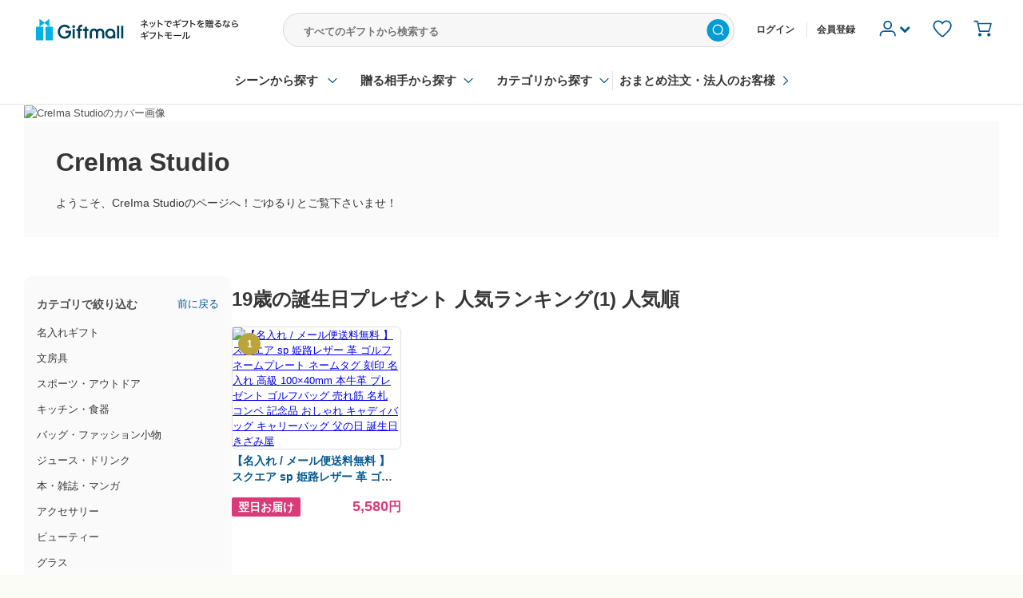

--- FILE ---
content_type: text/html; charset=UTF-8
request_url: https://giftmall.co.jp/shop/creimastudio/19year/
body_size: 13119
content:
<!doctype html PUBLIC "-//W3C//DTD XHTML 1.0 Transitional//EN" "http://www.w3.org/TR/xhtml1/DTD/xhtml1-transitional.dtd">
<html lang="ja">
<head>
    <meta http-equiv="Content-Type" content="text/html; charset=UTF-8" />
    <meta http-equiv="Content-Language" content="ja" />
    <meta charset="UTF-8"/>
        <meta http-equiv="Content-Style-Type" content="text/css" />
    <meta http-equiv="Content-Script-Type" content="text/javascript" />
    
        
<script>
                try {
            dataLayer = [{"gm":{"global":{"login_status":"0","ga_custom_pv_event":{"do_track":"1","event_category":"TagPage"},"page_id":"tag_page","yahoo_dad":{"page_id":"category","items":[{"item_id":"714964","category_id":"","price":"5580","quantity":"1"}]},"bing_ads":{"product_composite_ids":["714964_0_0"],"page_type":"home"},"amplitude":{"page_view_event_name":"View Page Tag","enabled":true,"device_id":"1898dea924283d4b0915373de9e48c813252a07f229c6796e54e7965406cae15","event_properties":{"path":"\/shop\/creimastudio\/19year\/","url":"https:\/\/giftmall.co.jp\/shop\/creimastudio\/19year\/","login_status":"0"}},"rtb_house":{"user_id":"1898dea924283d4b0915373de9e48c813252a07f229c6796e54e7965406cae15"},"screen_version":"pc"}}}];
        } catch(e) {
                    }
</script>
<!-- Google Tag Manager -->
<script>(function(w,d,s,l,i){w[l]=w[l]||[];w[l].push({'gtm.start':
        new Date().getTime(),event:'gtm.js'});var f=d.getElementsByTagName(s)[0],
        j=d.createElement(s),dl=l!='dataLayer'?'&l='+l:'';j.async=true;j.src=
        'https://www.googletagmanager.com/gtm.js?id='+i+dl+ '&gtm_auth=1b49M6Mf-4aBlvUv7u6QOw&gtm_preview=env-2&gtm_cookies_win=x';f.parentNode.insertBefore(j,f);
    })(window,document,'script','dataLayer','GTM-TBL92VL');</script>
<!-- End Google Tag Manager -->
    <script>
try {
    gmDataLayer = [{"handler":"amplitude_log_page_view_event","data":{"name":"View Page Tag","properties":{"path":"\/shop\/creimastudio\/19year\/","url":"https:\/\/giftmall.co.jp\/shop\/creimastudio\/19year\/","login_status":"0"}}},{"handler":"braze_log_view_content_custom_event","data":{"name":"view_content","properties":{"url":"https:\/\/giftmall.co.jp\/shop\/creimastudio\/19year\/","path":"\/shop\/creimastudio\/19year\/","content_name":"\u4eba\u6c17\u306e\u301019\u6b73\u306e\u8a95\u751f\u65e5\u30d7\u30ec\u30bc\u30f3\u30c8\u3011\u4eba\u6c17\u30ae\u30d5\u30c8\u30e9\u30f3\u30ad\u30f3\u30b02020\u6c7a\u5b9a\u7248\u901a\u8ca9\u3010CreIma Studio\u3011\u306a\u3089\u30ae\u30d5\u30c8\u30e2\u30fc\u30eb - \u30d7\u30ec\u30bc\u30f3\u30c8\uff06\u30ae\u30d5\u30c8\u306e\u5c02\u9580\u5e97","screen":"web_pc","content_type":"others"}}}];
} catch(e) {
    }
</script>    <title>人気の【19歳の誕生日プレゼント】人気ギフトランキング2020決定版通販【CreIma Studio】ならギフトモール - プレゼント＆ギフトの専門店</title>

    <link rel="shortcut icon" href="/favicon.ico" type="image/x-icon" />

    
    <meta name="description" content="人気の19歳の誕生日プレゼント（提供：CreIma Studio）を探しているなら、日本最大級のギフト専門セレクトショップ｢ギフトモール｣をまずチェック♪19歳の誕生日プレゼント通販サイトや19歳の誕生日プレゼントのプレゼントをお探しの方にオススメ！100万人以上の購買データを元に、売れ筋のギフトが紹介されています。" />

    <meta name="robots" content="noindex">


    <link rel="canonical" href="https://giftmall.co.jp/19year/"/>

<meta property="og:site_name" content="ギフトモール" />
<meta property="og:title" content="人気の【19歳の誕生日プレゼント】人気ギフトランキング2020決定版通販【CreIma Studio】ならギフトモール - プレゼント＆ギフトの専門店" />
<meta property="og:type" content="article" />
<meta property="og:url" content="https://giftmall.co.jp/19year/" />
<meta property="og:image" content="https://img.giftmall.co.jp/o/3395/33c2/339533c2-4638-4725-843e-f0683479697f.jpg"/>
<meta property="fb:app_id" content="533658603436031"/>
<meta property="og:description" content="人気の19歳の誕生日プレゼント（提供：CreIma Studio）を探しているなら、日本最大級のギフト専門セレクトショップ｢ギフトモール｣をまずチェック♪19歳の誕生日プレゼント通販サイトや19歳の誕生日プレゼントのプレゼントをお探しの方にオススメ！100万人以上の購買データを元に、売れ筋のギフトが紹介されています。"/>
<meta property="og:locale" content="ja_JP"/>

        
        <link rel="stylesheet" href="/public/bundle/pc.bundle.min.css?17a00cbf3c062510ada11ca20ccea916" media="all">
    
    <script async="" src="/public/js/lib/lazysizes.min.js?fa55e2c"></script>        <script type="text/javascript" src="/public/bundle/pc_light.bundle.min.js?129a89032b7652a8addce58d4ea7e17d" async></script>
        <meta name="msvalidate.01" content="2861FE9CF4174CD12CB3234685929457" />    <script async='async' type="text/javascript" src="https://static.criteo.net/js/ld/publishertag.js"></script>
<script type="text/javascript" src="//static.criteo.net/js/ld/ld.js" async="true"></script>
<script type="text/javascript">
    window.criteo_q = window.criteo_q || [];
    window.criteo_q.push(
        { event: "setAccount", account: 24158},
                { event: "setSiteType", type: "d" },
                { event: "viewList", item: [714964], user_segment: "2" }
            );
</script>
        <script src="/public/js/lib/sentry.bundle.min.js?cdb5e35"></script>
<script type="text/javascript">
(function(){
        if (typeof Sentry !== "undefined" ) {
        Sentry.init({
            dsn: 'https://79d206619b5546c598a6ffb8556eacad@sentry.io/190059',
            ignoreErrors: [
                /MoatMAK/i,
                /TypeError: Failed to fetch/i,
                /TypeError: undefined is not an object \(evaluating 'r\["@context"\]\.toLowerCase'\)/i,
                /TypeError: undefined is not an object \(evaluating 'b\.container\[a\]'\)/i,
                /Non-Error promise rejection captured with value: Object Not Found Matching Id:/i,
                /ReferenceError: Can't find variable: gmo/i,
                /Return statements are only valid inside functions/i,
                /Invalid data: Key Name: uach/i
            ],
            denyUrls: [
                /static\.criteo\.net/i
            ]
        });
    }
})();
</script>
            <script type="text/javascript">
+function(a,p,P,b,y){a.braze={};a.brazeQueue=[];for(var s="BrazeSdkMetadata DeviceProperties Card Card.prototype.dismissCard Card.prototype.removeAllSubscriptions Card.prototype.removeSubscription Card.prototype.subscribeToClickedEvent Card.prototype.subscribeToDismissedEvent Card.fromContentCardsJson ImageOnly CaptionedImage ClassicCard ControlCard ContentCards ContentCards.prototype.getUnviewedCardCount Feed Feed.prototype.getUnreadCardCount ControlMessage InAppMessage InAppMessage.SlideFrom InAppMessage.ClickAction InAppMessage.DismissType InAppMessage.OpenTarget InAppMessage.ImageStyle InAppMessage.Orientation InAppMessage.TextAlignment InAppMessage.CropType InAppMessage.prototype.closeMessage InAppMessage.prototype.removeAllSubscriptions InAppMessage.prototype.removeSubscription InAppMessage.prototype.subscribeToClickedEvent InAppMessage.prototype.subscribeToDismissedEvent InAppMessage.fromJson FullScreenMessage ModalMessage HtmlMessage SlideUpMessage User User.Genders User.NotificationSubscriptionTypes User.prototype.addAlias User.prototype.addToCustomAttributeArray User.prototype.addToSubscriptionGroup User.prototype.getUserId User.prototype.getUserId User.prototype.incrementCustomUserAttribute User.prototype.removeFromCustomAttributeArray User.prototype.removeFromSubscriptionGroup User.prototype.setCountry User.prototype.setCustomLocationAttribute User.prototype.setCustomUserAttribute User.prototype.setDateOfBirth User.prototype.setEmail User.prototype.setEmailNotificationSubscriptionType User.prototype.setFirstName User.prototype.setGender User.prototype.setHomeCity User.prototype.setLanguage User.prototype.setLastKnownLocation User.prototype.setLastName User.prototype.setPhoneNumber User.prototype.setPushNotificationSubscriptionType InAppMessageButton InAppMessageButton.prototype.removeAllSubscriptions InAppMessageButton.prototype.removeSubscription InAppMessageButton.prototype.subscribeToClickedEvent FeatureFlag FeatureFlag.prototype.getStringProperty FeatureFlag.prototype.getNumberProperty FeatureFlag.prototype.getBooleanProperty FeatureFlag.prototype.getImageProperty FeatureFlag.prototype.getJsonProperty FeatureFlag.prototype.getTimestampProperty automaticallyShowInAppMessages destroyFeed hideContentCards showContentCards showFeed showInAppMessage deferInAppMessage toggleContentCards toggleFeed changeUser destroy getDeviceId getDeviceId initialize isPushBlocked isPushPermissionGranted isPushSupported logCardClick logCardDismissal logCardImpressions logContentCardImpressions logContentCardClick logCustomEvent logFeedDisplayed logInAppMessageButtonClick logInAppMessageClick logInAppMessageHtmlClick logInAppMessageImpression logPurchase openSession requestPushPermission removeAllSubscriptions removeSubscription requestContentCardsRefresh requestFeedRefresh refreshFeatureFlags requestImmediateDataFlush enableSDK isDisabled setLogger setSdkAuthenticationSignature addSdkMetadata disableSDK subscribeToContentCardsUpdates subscribeToFeedUpdates subscribeToInAppMessage subscribeToSdkAuthenticationFailures toggleLogging unregisterPush wipeData handleBrazeAction subscribeToFeatureFlagsUpdates getAllFeatureFlags logFeatureFlagImpression isInitialized".split(" "),i=0;i<s.length;i++){for(var m=s[i],k=a.braze,l=m.split("."),j=0;j<l.length-1;j++)k=k[l[j]];k[l[j]]=(new Function("return function "+m.replace(/\./g,"_")+"(){window.brazeQueue.push(arguments); return true}"))()}window.braze.getDeferredInAppMessage=function(){return new window.braze.InAppMessage};window.braze.getCachedContentCards=function(){return new window.braze.ContentCards};window.braze.getCachedFeed=function(){return new window.braze.Feed};window.braze.getUser=function(){return new window.braze.User};window.braze.getFeatureFlag=function(){return new window.braze.FeatureFlag};(y=p.createElement(P)).type='text/javascript';
y.src='https://js.appboycdn.com/web-sdk/5.5/braze.min.js';
y.async=1;(b=p.getElementsByTagName(P)[0]).parentNode.insertBefore(y,b)
}(window,document,'script');
</script>
        </head>
<body id="pageHome" class="bg-white" onload="" data-env="production" data-device="pc">
<!-- Google Tag Manager (noscript) -->
<noscript><iframe src="https://www.googletagmanager.com/ns.html?id=GTM-TBL92VL&gtm_auth=1b49M6Mf-4aBlvUv7u6QOw&gtm_preview=env-2&gtm_cookies_win=x"
                  height="0" width="0" style="display:none;visibility:hidden"></iframe></noscript>
<!-- End Google Tag Manager (noscript) -->
<div id="wrapper">

    <div class="v2 siteMainHeader">
                <div class="global-header" data-simple-component="common.header">
    <div class="global-header__inner">
        <h1 class="global-header__logo-container">
            <a href="/">
                <img src="/public/pc/v2/img/common/logo_with_statement.png" alt="Giftmall - ネットでギフトを贈るなら ギフトモール" width="281" height="42" />
            </a>
        </h1>
        <form action="/search/" method="get" class="global-header__navigation-search jx-navigation-search">
                        <input name="q" class="noscriptjs global-header__navigation-search-text-input jx-keyword-search-box-keyword-input" type="text" placeholder="すべてのギフトから検索する" value="" autocomplete="off" autocorrect="off" autocapitalize="off" spellcheck="false" />
            <input type="hidden" name="input_type" value="form" />
            <button class="global-header__navigation-search-button" type="submit">
                <img src="/public/pc/img/mall_top/search_button.svg" alt="検索" />
            </button>
            <div class="global-header__search-keyword-suggestions-container jx-search-keyword-suggestions-container" style="display: none;">
                <ul class="global-header__search-keyword-suggestions-list jx-search-keyword-suggestions-list">
                </ul>
            </div>
        </form>

        <div class="global-header__menu-container">
            <div class="global-header__menu-guide">
                <ul>
                                            <li class="global-header__menu-guide-list">
                            <a class="global-header__menu-guide-link" href="/mypage/login">ログイン</a>
                        </li>
                        <li class="global-header__menu-guide-list global-header__menu-guide-entry">
                            <a class="global-header__menu-guide-link jx-header-member-register" href="/entry/">会員登録</a>
                        </li>
                                    </ul>
            </div>
            <div class="global-header__navigation">
                <ul class="global-header__navigation-lists">
                    <li class="global-header__navigation-signup jx-header-user">
                        <div class="global-header__navigation-signup-inner">
                            <div class="global-header__navigation-signup-image-container">
                                <img
                                    width="28"
                                    height="28"
                                    class="global-header__navigation-signup-image"
                                    src="/public/pc/img/mall_top/user.svg"
                                />
                                <i class="global-header__navigation-signup-image-chevron icon-chevron-down">&nbsp;</i>
                            </div>
                                                        <div class="jx-header-user-popup global-header__navigation-signup-menu-popup">
                                                                <ul class="global-header__navigation-signup-menu-links">
                                                                            <li class="global-header__navigation-signup-menu-link-container">
                                            <a class="global-header__navigation-signup-menu-link global-header__navigation-signup-menu-link--entry" href="/entry/">会員登録（無料）</a>
                                        </li>
                                                                            <li class="global-header__navigation-signup-menu-link-container">
                                            <a class="global-header__navigation-signup-menu-link global-header__navigation-signup-menu-link--favorite_products" href="/mypage/favorite_products">お気に入り商品一覧</a>
                                        </li>
                                                                            <li class="global-header__navigation-signup-menu-link-container">
                                            <a class="global-header__navigation-signup-menu-link global-header__navigation-signup-menu-link--recommendation" href="/mypage/recommendation_by_ai">あなたへのおすすめ商品</a>
                                        </li>
                                                                            <li class="global-header__navigation-signup-menu-link-container">
                                            <a class="global-header__navigation-signup-menu-link global-header__navigation-signup-menu-link--faq" href="/faq/">ヘルプ・お問い合わせ</a>
                                        </li>
                                                                            <li class="global-header__navigation-signup-menu-link-container">
                                            <a class="global-header__navigation-signup-menu-link global-header__navigation-signup-menu-link--login" href="/mypage/login.php">ログイン</a>
                                        </li>
                                                                    </ul>
                            </div>
                                                        <div class="jx-header-favorite-register-popup global-header__favorite-register-popup" style="display: none;">
                                <p class="global-header__favorite-register-popup-notice">
                                    <i class="icon-heart redBold"></i> お気に入り登録した商品は、こちらのプルダウンから確認することができます
                                </p>
                            </div>
                        </div>
                    </li>

                    <li class="global-header__navigation-favorite">
                        <a href="/mypage/favorite_products" class="jx-favorite-button">
                            <img class="global-header__navigation-favorite-image"
                                 src="/public/pc/img/mall_top/favorite.svg"
                                 alt="お気に入り"
                                 width="28"
                                 height="28"
                            />
                        </a>
                    </li>
                    <li class="global-header__navigation-cart">
                        <a href="/cart/" class="jx-cart-button">
                            <img class="global-header__navigation-cart-image"
                                 src="/public/pc/img/mall_top/cart.svg"
                                 alt="カート"
                                 width="28"
                                 height="28"
                            />
                                                    </a>
                    </li>
                </ul>
            </div>
        </div>
    </div>

    <div class="global-header__search-category-links-container">
        <ul class="global-header__search-category-links">
            <li class="global-header__search-category-link-item global-header__search-category-link-item--chevron-down global-header__search-category-link-item--event">
                <a class="global-header__search-category-link-title" href="#">シーンから探す</a>
                <div class="global-header__search-category-link-lists-container global-header__search-category-link-lists-container--event">
                    <div class="global-header__search-category-link-hr global-header__search-category-link-hr--event">&nbsp;</div>
                    <ul class="global-header__search-category-link-lists">
                                                    <li class="global-header__search-category-link-list">
                                <a class="global-header__search-category-link jx-search-category-link-item-event" href="https://giftmall.co.jp/valentine/">バレンタイン</a>
                            </li>
                                                    <li class="global-header__search-category-link-list">
                                <a class="global-header__search-category-link jx-search-category-link-item-event" href="https://giftmall.co.jp/birthday/">誕生日</a>
                            </li>
                                                    <li class="global-header__search-category-link-list">
                                <a class="global-header__search-category-link jx-search-category-link-item-event" href="https://giftmall.co.jp/wedding/">結婚祝い</a>
                            </li>
                                                    <li class="global-header__search-category-link-list">
                                <a class="global-header__search-category-link jx-search-category-link-item-event" href="https://giftmall.co.jp/babygifts/">出産祝い</a>
                            </li>
                                                    <li class="global-header__search-category-link-list">
                                <a class="global-header__search-category-link jx-search-category-link-item-event" href="https://giftmall.co.jp/weddinganniversary/">結婚記念日</a>
                            </li>
                                                    <li class="global-header__search-category-link-list">
                                <a class="global-header__search-category-link jx-search-category-link-item-event" href="https://giftmall.co.jp/okaeshi/">内祝い・お返し</a>
                            </li>
                                                    <li class="global-header__search-category-link-list">
                                <a class="global-header__search-category-link jx-search-category-link-item-event" href="https://giftmall.co.jp/birthfamilycelebration/">出産内祝い</a>
                            </li>
                                                    <li class="global-header__search-category-link-list">
                                <a class="global-header__search-category-link jx-search-category-link-item-event" href="https://giftmall.co.jp/FXNQeamO/">結婚内祝い</a>
                            </li>
                                                    <li class="global-header__search-category-link-list">
                                <a class="global-header__search-category-link jx-search-category-link-item-event" href="https://giftmall.co.jp/celebratesixty/">還暦祝い</a>
                            </li>
                                                    <li class="global-header__search-category-link-list">
                                <a class="global-header__search-category-link jx-search-category-link-item-event" href="https://giftmall.co.jp/anniversary/">記念日</a>
                            </li>
                                                    <li class="global-header__search-category-link-list">
                                <a class="global-header__search-category-link jx-search-category-link-item-event" href="https://giftmall.co.jp/FXCea7LB/">卒業記念品</a>
                            </li>
                                                    <li class="global-header__search-category-link-list">
                                <a class="global-header__search-category-link jx-search-category-link-item-event" href="https://giftmall.co.jp/AXeVKr9R">卒業祝い</a>
                            </li>
                                                    <li class="global-header__search-category-link-list">
                                <a class="global-header__search-category-link jx-search-category-link-item-event" href="https://giftmall.co.jp/retirement/">退職・定年退職祝い</a>
                            </li>
                                                    <li class="global-header__search-category-link-list">
                                <a class="global-header__search-category-link jx-search-category-link-item-event" href="https://giftmall.co.jp/farewell/">送別会</a>
                            </li>
                                                    <li class="global-header__search-category-link-list">
                                <a class="global-header__search-category-link jx-search-category-link-item-event" href="https://giftmall.co.jp/housewarm/">引っ越し祝い</a>
                            </li>
                                                    <li class="global-header__search-category-link-list">
                                <a class="global-header__search-category-link jx-search-category-link-item-event" href="https://giftmall.co.jp/housewarming/">新築祝い・新居祝い</a>
                            </li>
                                                    <li class="global-header__search-category-link-list">
                                <a class="global-header__search-category-link jx-search-category-link-item-event" href="https://giftmall.co.jp/celebrate-e/">就職祝い</a>
                            </li>
                                                    <li class="global-header__search-category-link-list">
                                <a class="global-header__search-category-link jx-search-category-link-item-event" href="https://giftmall.co.jp/tenshoku/">転職祝い</a>
                            </li>
                                                    <li class="global-header__search-category-link-list">
                                <a class="global-header__search-category-link jx-search-category-link-item-event" href="https://giftmall.co.jp/koki/">古希祝い</a>
                            </li>
                                                    <li class="global-header__search-category-link-list">
                                <a class="global-header__search-category-link jx-search-category-link-item-event" href="https://giftmall.co.jp/kijyu/">喜寿祝い</a>
                            </li>
                                                    <li class="global-header__search-category-link-list">
                                <a class="global-header__search-category-link jx-search-category-link-item-event" href="https://giftmall.co.jp/sanjyu/">傘寿祝い</a>
                            </li>
                                                    <li class="global-header__search-category-link-list">
                                <a class="global-header__search-category-link jx-search-category-link-item-event" href="https://giftmall.co.jp/beijyu/">米寿祝い</a>
                            </li>
                                                    <li class="global-header__search-category-link-list">
                                <a class="global-header__search-category-link jx-search-category-link-item-event" href="https://giftmall.co.jp/sotujyu/">卒寿祝い</a>
                            </li>
                                                    <li class="global-header__search-category-link-list">
                                <a class="global-header__search-category-link jx-search-category-link-item-event" href="https://giftmall.co.jp/hakujyu/">白寿祝い</a>
                            </li>
                                                    <li class="global-header__search-category-link-list">
                                <a class="global-header__search-category-link jx-search-category-link-item-event" href="https://giftmall.co.jp/hyakujyu/">百寿祝い</a>
                            </li>
                                                    <li class="global-header__search-category-link-list">
                                <a class="global-header__search-category-link jx-search-category-link-item-event" href="https://giftmall.co.jp/lp_business_gift_shunen">周年記念</a>
                            </li>
                                                    <li class="global-header__search-category-link-list">
                                <a class="global-header__search-category-link jx-search-category-link-item-event" href="https://giftmall.co.jp/silverwedding/">銀婚式</a>
                            </li>
                                                    <li class="global-header__search-category-link-list">
                                <a class="global-header__search-category-link jx-search-category-link-item-event" href="https://giftmall.co.jp/goldenwedding/">金婚式</a>
                            </li>
                                                    <li class="global-header__search-category-link-list">
                                <a class="global-header__search-category-link jx-search-category-link-item-event" href="https://giftmall.co.jp/weddinggift/">ウエディングギフト</a>
                            </li>
                                                    <li class="global-header__search-category-link-list">
                                <a class="global-header__search-category-link jx-search-category-link-item-event" href="https://giftmall.co.jp/sympathy/">お見舞い</a>
                            </li>
                                                    <li class="global-header__search-category-link-list">
                                <a class="global-header__search-category-link jx-search-category-link-item-event" href="https://giftmall.co.jp/gettingwell/">快気祝い</a>
                            </li>
                                                    <li class="global-header__search-category-link-list">
                                <a class="global-header__search-category-link jx-search-category-link-item-event" href="https://giftmall.co.jp/AX9eXcje">卒業祝い 小学校</a>
                            </li>
                                                    <li class="global-header__search-category-link-list">
                                <a class="global-header__search-category-link jx-search-category-link-item-event" href="https://giftmall.co.jp/AXzvr83I">卒業祝い 中学校</a>
                            </li>
                                                    <li class="global-header__search-category-link-list">
                                <a class="global-header__search-category-link jx-search-category-link-item-event" href="https://giftmall.co.jp/AXYj4ZBg">卒業祝い 高校</a>
                            </li>
                                                    <li class="global-header__search-category-link-list">
                                <a class="global-header__search-category-link jx-search-category-link-item-event" href="https://giftmall.co.jp/sotsugyou/">卒業祝い 大学</a>
                            </li>
                                                    <li class="global-header__search-category-link-list">
                                <a class="global-header__search-category-link jx-search-category-link-item-event" href="https://giftmall.co.jp/AX7TO9ux">卒園祝い</a>
                            </li>
                                                    <li class="global-header__search-category-link-list">
                                <a class="global-header__search-category-link jx-search-category-link-item-event" href="https://giftmall.co.jp/whiteday/">ホワイトデー</a>
                            </li>
                                                    <li class="global-header__search-category-link-list">
                                <a class="global-header__search-category-link jx-search-category-link-item-event" href="https://giftmall.co.jp/holidaysadmission-s/">入学祝い 小学校</a>
                            </li>
                                                    <li class="global-header__search-category-link-list">
                                <a class="global-header__search-category-link jx-search-category-link-item-event" href="https://giftmall.co.jp/AXVFL8dl">入学祝い 中学校</a>
                            </li>
                                                    <li class="global-header__search-category-link-list">
                                <a class="global-header__search-category-link jx-search-category-link-item-event" href="https://giftmall.co.jp/AXFKibTx">入学祝い 高校</a>
                            </li>
                                                    <li class="global-header__search-category-link-list">
                                <a class="global-header__search-category-link jx-search-category-link-item-event" href="https://giftmall.co.jp/admissionholidays-u/">入学祝い 大学</a>
                            </li>
                                                    <li class="global-header__search-category-link-list">
                                <a class="global-header__search-category-link jx-search-category-link-item-event" href="https://giftmall.co.jp/holidaysadmission-k/">入園祝い</a>
                            </li>
                                                    <li class="global-header__search-category-link-list">
                                <a class="global-header__search-category-link jx-search-category-link-item-event" href="https://giftmall.co.jp/AXpFVEsV">入学内祝い</a>
                            </li>
                                                    <li class="global-header__search-category-link-list">
                                <a class="global-header__search-category-link jx-search-category-link-item-event" href="https://giftmall.co.jp/mothersday/">母の日</a>
                            </li>
                                                    <li class="global-header__search-category-link-list">
                                <a class="global-header__search-category-link jx-search-category-link-item-event" href="https://giftmall.co.jp/fathersday/">父の日</a>
                            </li>
                                                    <li class="global-header__search-category-link-list">
                                <a class="global-header__search-category-link jx-search-category-link-item-event" href="https://giftmall.co.jp/FXQbdgZC/">初任給</a>
                            </li>
                                                    <li class="global-header__search-category-link-list">
                                <a class="global-header__search-category-link jx-search-category-link-item-event" href="https://giftmall.co.jp/otyuugenn/">お中元</a>
                            </li>
                                                    <li class="global-header__search-category-link-list">
                                <a class="global-header__search-category-link jx-search-category-link-item-event" href="https://giftmall.co.jp/respectfortheaged/">敬老の日</a>
                            </li>
                                                    <li class="global-header__search-category-link-list">
                                <a class="global-header__search-category-link jx-search-category-link-item-event" href="https://giftmall.co.jp/halloween/">ハロウィン</a>
                            </li>
                                                    <li class="global-header__search-category-link-list">
                                <a class="global-header__search-category-link jx-search-category-link-item-event" href="https://giftmall.co.jp/christmas/">クリスマス</a>
                            </li>
                                                    <li class="global-header__search-category-link-list">
                                <a class="global-header__search-category-link jx-search-category-link-item-event" href="https://giftmall.co.jp/oseibo/">お歳暮</a>
                            </li>
                                                    <li class="global-header__search-category-link-list">
                                <a class="global-header__search-category-link jx-search-category-link-item-event" href="https://giftmall.co.jp/adultcelebration/">成人祝い</a>
                            </li>
                                            </ul>
                </div>
            </li>
            <li class="global-header__search-category-link-item global-header__search-category-link-item--chevron-down global-header__search-category-link-item--target">
                <a class="global-header__search-category-link-title" href="#">贈る相手から探す</a>
                <div class="global-header__search-category-link-lists-container global-header__search-category-link-lists-container--target">
                    <div class="global-header__search-category-link-hr global-header__search-category-link-hr--target">&nbsp;</div>
                    <ul class="global-header__search-category-link-lists">
                                                    <li class="global-header__search-category-link-list">
                                <a class="global-header__search-category-link jx-search-category-link-item-target" href="https://giftmall.co.jp/birthday/boys/">男性</a>
                            </li>
                                                    <li class="global-header__search-category-link-list">
                                <a class="global-header__search-category-link jx-search-category-link-item-target" href="https://giftmall.co.jp/girls/">女性</a>
                            </li>
                                                    <li class="global-header__search-category-link-list">
                                <a class="global-header__search-category-link jx-search-category-link-item-target" href="https://giftmall.co.jp/birthday/malefriend/">男友達</a>
                            </li>
                                                    <li class="global-header__search-category-link-list">
                                <a class="global-header__search-category-link jx-search-category-link-item-target" href="https://giftmall.co.jp/birthday/femalefriend/">女友達</a>
                            </li>
                                                    <li class="global-header__search-category-link-list">
                                <a class="global-header__search-category-link jx-search-category-link-item-target" href="https://giftmall.co.jp/boyfriend/">彼氏</a>
                            </li>
                                                    <li class="global-header__search-category-link-list">
                                <a class="global-header__search-category-link jx-search-category-link-item-target" href="https://giftmall.co.jp/girlfriend/">彼女</a>
                            </li>
                                                    <li class="global-header__search-category-link-list">
                                <a class="global-header__search-category-link jx-search-category-link-item-target" href="https://giftmall.co.jp/father/">父・お父さん</a>
                            </li>
                                                    <li class="global-header__search-category-link-list">
                                <a class="global-header__search-category-link jx-search-category-link-item-target" href="https://giftmall.co.jp/mother/">母・お母さん</a>
                            </li>
                                                    <li class="global-header__search-category-link-list">
                                <a class="global-header__search-category-link jx-search-category-link-item-target" href="https://giftmall.co.jp/parents/">両親</a>
                            </li>
                                                    <li class="global-header__search-category-link-list">
                                <a class="global-header__search-category-link jx-search-category-link-item-target" href="https://giftmall.co.jp/husband/">夫・旦那</a>
                            </li>
                                                    <li class="global-header__search-category-link-list">
                                <a class="global-header__search-category-link jx-search-category-link-item-target" href="https://giftmall.co.jp/birthday/wife/">妻・奥さん</a>
                            </li>
                                                    <li class="global-header__search-category-link-list">
                                <a class="global-header__search-category-link jx-search-category-link-item-target" href="https://giftmall.co.jp/FXrjoaWO/">夫婦</a>
                            </li>
                                                    <li class="global-header__search-category-link-list">
                                <a class="global-header__search-category-link jx-search-category-link-item-target" href="https://giftmall.co.jp/grandfather/">祖父・おじいちゃん</a>
                            </li>
                                                    <li class="global-header__search-category-link-list">
                                <a class="global-header__search-category-link jx-search-category-link-item-target" href="https://giftmall.co.jp/grandmother/">祖母・おばあちゃん</a>
                            </li>
                                                    <li class="global-header__search-category-link-list">
                                <a class="global-header__search-category-link jx-search-category-link-item-target" href="https://giftmall.co.jp/maleboss/">上司（男）</a>
                            </li>
                                                    <li class="global-header__search-category-link-list">
                                <a class="global-header__search-category-link jx-search-category-link-item-target" href="https://giftmall.co.jp/femaleboss/">上司（女）</a>
                            </li>
                                                    <li class="global-header__search-category-link-list">
                                <a class="global-header__search-category-link jx-search-category-link-item-target" href="https://giftmall.co.jp/malecolleague/">同僚（男）</a>
                            </li>
                                                    <li class="global-header__search-category-link-list">
                                <a class="global-header__search-category-link jx-search-category-link-item-target" href="https://giftmall.co.jp/femalecolleague/">同僚（女）</a>
                            </li>
                                                    <li class="global-header__search-category-link-list">
                                <a class="global-header__search-category-link jx-search-category-link-item-target" href="https://giftmall.co.jp/birthday/subordinate/">部下</a>
                            </li>
                                                    <li class="global-header__search-category-link-list">
                                <a class="global-header__search-category-link jx-search-category-link-item-target" href="https://giftmall.co.jp/businesspartner/">ビジネスパートナー・取引先</a>
                            </li>
                                                    <li class="global-header__search-category-link-list">
                                <a class="global-header__search-category-link jx-search-category-link-item-target" href="https://giftmall.co.jp/children/">子ども</a>
                            </li>
                                                    <li class="global-header__search-category-link-list">
                                <a class="global-header__search-category-link jx-search-category-link-item-target" href="https://giftmall.co.jp/boychild/">男の子</a>
                            </li>
                                                    <li class="global-header__search-category-link-list">
                                <a class="global-header__search-category-link jx-search-category-link-item-target" href="https://giftmall.co.jp/girlchild/">女の子</a>
                            </li>
                                                    <li class="global-header__search-category-link-list">
                                <a class="global-header__search-category-link jx-search-category-link-item-target" href="https://giftmall.co.jp/baby/">赤ちゃん・ベビー</a>
                            </li>
                                                    <li class="global-header__search-category-link-list">
                                <a class="global-header__search-category-link jx-search-category-link-item-target" href="https://giftmall.co.jp/pregnant/">妊婦</a>
                            </li>
                                            </ul>
                </div>
            </li>
            <li class="global-header__search-category-link-item global-header__search-category-link-item--chevron-down global-header__search-category-link-item--category">
                <a class="global-header__search-category-link-title" href="#">カテゴリから探す</a>
                <div class="global-header__search-category-link-lists-container global-header__search-category-link-lists-container--category">
                    <div class="global-header__search-category-link-hr global-header__search-category-link-hr--category">&nbsp;</div>
                    <ul class="global-header__search-category-link-lists">
                                                    <li class="global-header__search-category-link-list">
                                <a class="global-header__search-category-link jx-search-category-link-item-category" href="https://giftmall.co.jp/putnamegoods/">名入れギフト</a>
                            </li>
                                                    <li class="global-header__search-category-link-list">
                                <a class="global-header__search-category-link jx-search-category-link-item-category" href="https://giftmall.co.jp/ptl/socialgift/">ソーシャルギフト</a>
                            </li>
                                                    <li class="global-header__search-category-link-list">
                                <a class="global-header__search-category-link jx-search-category-link-item-category" href="https://giftmall.co.jp/memorialgoods/">記念品ギフト</a>
                            </li>
                                                    <li class="global-header__search-category-link-list">
                                <a class="global-header__search-category-link jx-search-category-link-item-category" href="https://giftmall.co.jp/ptl/egift-ticket/">eギフトチケット</a>
                            </li>
                                                    <li class="global-header__search-category-link-list">
                                <a class="global-header__search-category-link jx-search-category-link-item-category" href="https://giftmall.co.jp/putnamegoods/putnameballpointpen/">名入れボールペン</a>
                            </li>
                                                    <li class="global-header__search-category-link-list">
                                <a class="global-header__search-category-link jx-search-category-link-item-category" href="https://giftmall.co.jp/sweets/chocolate/">チョコレート</a>
                            </li>
                                                    <li class="global-header__search-category-link-list">
                                <a class="global-header__search-category-link jx-search-category-link-item-category" href="https://giftmall.co.jp/FXVNSwXw/">コスメ・化粧品</a>
                            </li>
                                                    <li class="global-header__search-category-link-list">
                                <a class="global-header__search-category-link jx-search-category-link-item-category" href="https://giftmall.co.jp/bagetc/mafura--ladies/">マフラーレディース</a>
                            </li>
                                                    <li class="global-header__search-category-link-list">
                                <a class="global-header__search-category-link jx-search-category-link-item-category" href="https://giftmall.co.jp/bagetc/mafura--mens/">マフラーメンズ</a>
                            </li>
                                                    <li class="global-header__search-category-link-list">
                                <a class="global-header__search-category-link jx-search-category-link-item-category" href="https://giftmall.co.jp/gourmet/">グルメギフト</a>
                            </li>
                                                    <li class="global-header__search-category-link-list">
                                <a class="global-header__search-category-link jx-search-category-link-item-category" href="https://giftmall.co.jp/osake/">お酒ギフト</a>
                            </li>
                                                    <li class="global-header__search-category-link-list">
                                <a class="global-header__search-category-link jx-search-category-link-item-category" href="https://giftmall.co.jp/sweets/">お菓子・スイーツ</a>
                            </li>
                                                    <li class="global-header__search-category-link-list">
                                <a class="global-header__search-category-link jx-search-category-link-item-category" href="https://giftmall.co.jp/cake/">ケーキ</a>
                            </li>
                                                    <li class="global-header__search-category-link-list">
                                <a class="global-header__search-category-link jx-search-category-link-item-category" href="https://giftmall.co.jp/FXKHHR8e/">名入れタンブラー</a>
                            </li>
                                                    <li class="global-header__search-category-link-list">
                                <a class="global-header__search-category-link jx-search-category-link-item-category" href="https://giftmall.co.jp/flower/">フラワーギフト</a>
                            </li>
                                                    <li class="global-header__search-category-link-list">
                                <a class="global-header__search-category-link jx-search-category-link-item-category" href="https://giftmall.co.jp/search/防寒グッズ/">防寒・あったかグッズ</a>
                            </li>
                                                    <li class="global-header__search-category-link-list">
                                <a class="global-header__search-category-link jx-search-category-link-item-category" href="https://giftmall.co.jp/depacos/">デパコス</a>
                            </li>
                                                    <li class="global-header__search-category-link-list">
                                <a class="global-header__search-category-link jx-search-category-link-item-category" href="https://giftmall.co.jp/ptl/relax/">癒し・リラックスグッズ</a>
                            </li>
                                                    <li class="global-header__search-category-link-list">
                                <a class="global-header__search-category-link jx-search-category-link-item-category" href="https://giftmall.co.jp/beauty/">美容グッズ</a>
                            </li>
                                                    <li class="global-header__search-category-link-list">
                                <a class="global-header__search-category-link jx-search-category-link-item-category" href="https://giftmall.co.jp/search/日用雑貨/">日用品・日用雑貨</a>
                            </li>
                                                    <li class="global-header__search-category-link-list">
                                <a class="global-header__search-category-link jx-search-category-link-item-category" href="https://giftmall.co.jp/search/プチギフト/">プチギフト</a>
                            </li>
                                                    <li class="global-header__search-category-link-list">
                                <a class="global-header__search-category-link jx-search-category-link-item-category" href="https://giftmall.co.jp/search/ドリンクギフト/">ジュース・ドリンク</a>
                            </li>
                                                    <li class="global-header__search-category-link-list">
                                <a class="global-header__search-category-link jx-search-category-link-item-category" href="https://giftmall.co.jp/search/フルーツ/">フルーツ・果物</a>
                            </li>
                                                    <li class="global-header__search-category-link-list">
                                <a class="global-header__search-category-link jx-search-category-link-item-category" href="https://giftmall.co.jp/cataloggift/">カタログギフト</a>
                            </li>
                                                    <li class="global-header__search-category-link-list">
                                <a class="global-header__search-category-link jx-search-category-link-item-category" href="https://giftmall.co.jp/taiken/">体験ギフト</a>
                            </li>
                                                    <li class="global-header__search-category-link-list">
                                <a class="global-header__search-category-link jx-search-category-link-item-category" href="https://giftmall.co.jp/accessories/">アクセサリー</a>
                            </li>
                                                    <li class="global-header__search-category-link-list">
                                <a class="global-header__search-category-link jx-search-category-link-item-category" href="https://giftmall.co.jp/FXTq6485/">健康グッズ</a>
                            </li>
                                                    <li class="global-header__search-category-link-list">
                                <a class="global-header__search-category-link jx-search-category-link-item-category" href="https://giftmall.co.jp/FXexDuKD/">ペアグッズ</a>
                            </li>
                                                    <li class="global-header__search-category-link-list">
                                <a class="global-header__search-category-link jx-search-category-link-item-category" href="https://giftmall.co.jp/electronics/">家電</a>
                            </li>
                                                    <li class="global-header__search-category-link-list">
                                <a class="global-header__search-category-link jx-search-category-link-item-category" href="https://giftmall.co.jp/stationery/">文房具</a>
                            </li>
                                                    <li class="global-header__search-category-link-list">
                                <a class="global-header__search-category-link jx-search-category-link-item-category" href="https://giftmall.co.jp/search/印鑑/">印鑑・ハンコ</a>
                            </li>
                                                    <li class="global-header__search-category-link-list">
                                <a class="global-header__search-category-link jx-search-category-link-item-category" href="https://giftmall.co.jp/aromagoods/">アロマグッズ</a>
                            </li>
                                                    <li class="global-header__search-category-link-list">
                                <a class="global-header__search-category-link jx-search-category-link-item-category" href="https://giftmall.co.jp/FXTkkeS3/">バスグッズ</a>
                            </li>
                                                    <li class="global-header__search-category-link-list">
                                <a class="global-header__search-category-link jx-search-category-link-item-category" href="https://giftmall.co.jp/FX1OjSau/">食器</a>
                            </li>
                                                    <li class="global-header__search-category-link-list">
                                <a class="global-header__search-category-link jx-search-category-link-item-category" href="https://giftmall.co.jp/FXAy49ia/">キッチン家電</a>
                            </li>
                                                    <li class="global-header__search-category-link-list">
                                <a class="global-header__search-category-link jx-search-category-link-item-category" href="https://giftmall.co.jp/search/キッチングッズ/">キッチングッズ</a>
                            </li>
                                                    <li class="global-header__search-category-link-list">
                                <a class="global-header__search-category-link jx-search-category-link-item-category" href="https://giftmall.co.jp/interior/">インテリア</a>
                            </li>
                                                    <li class="global-header__search-category-link-list">
                                <a class="global-header__search-category-link jx-search-category-link-item-category" href="https://giftmall.co.jp/search/似顔絵グッズ/">似顔絵グッズ</a>
                            </li>
                                                    <li class="global-header__search-category-link-list">
                                <a class="global-header__search-category-link jx-search-category-link-item-category" href="https://giftmall.co.jp/ptl/mens-cosme/">メンズコスメ</a>
                            </li>
                                                    <li class="global-header__search-category-link-list">
                                <a class="global-header__search-category-link jx-search-category-link-item-category" href="https://giftmall.co.jp/fassion/">ファッション小物</a>
                            </li>
                                                    <li class="global-header__search-category-link-list">
                                <a class="global-header__search-category-link jx-search-category-link-item-category" href="https://giftmall.co.jp/bagetc/menswallet/">メンズ財布</a>
                            </li>
                                                    <li class="global-header__search-category-link-list">
                                <a class="global-header__search-category-link jx-search-category-link-item-category" href="https://giftmall.co.jp/FXVdO2L4/">レディース財布</a>
                            </li>
                                                    <li class="global-header__search-category-link-list">
                                <a class="global-header__search-category-link jx-search-category-link-item-category" href="https://giftmall.co.jp/burandowatch-mens/">メンズ腕時計</a>
                            </li>
                                                    <li class="global-header__search-category-link-list">
                                <a class="global-header__search-category-link jx-search-category-link-item-category" href="https://giftmall.co.jp/burandowatch-ladies/">レディース腕時計</a>
                            </li>
                                                    <li class="global-header__search-category-link-list">
                                <a class="global-header__search-category-link jx-search-category-link-item-category" href="https://giftmall.co.jp/FXITlVPJ/">メンズバッグ</a>
                            </li>
                                                    <li class="global-header__search-category-link-list">
                                <a class="global-header__search-category-link jx-search-category-link-item-category" href="https://giftmall.co.jp/FXvHnpg2/">レディースバッグ</a>
                            </li>
                                                    <li class="global-header__search-category-link-list">
                                <a class="global-header__search-category-link jx-search-category-link-item-category" href="https://giftmall.co.jp/search/靴+メンズ/">メンズシューズ・靴</a>
                            </li>
                                                    <li class="global-header__search-category-link-list">
                                <a class="global-header__search-category-link jx-search-category-link-item-category" href="https://giftmall.co.jp/search/靴+レディース/">レディースシューズ・靴</a>
                            </li>
                                                    <li class="global-header__search-category-link-list">
                                <a class="global-header__search-category-link jx-search-category-link-item-category" href="https://giftmall.co.jp/omocha-ge-mu-shumi/omocha/">おもちゃ</a>
                            </li>
                                                    <li class="global-header__search-category-link-list">
                                <a class="global-header__search-category-link jx-search-category-link-item-category" href="https://giftmall.co.jp/babygoods/">ベビーグッズ</a>
                            </li>
                                                    <li class="global-header__search-category-link-list">
                                <a class="global-header__search-category-link jx-search-category-link-item-category" href="https://giftmall.co.jp/petto-pettoguzzu/">ペットグッズ</a>
                            </li>
                                                    <li class="global-header__search-category-link-list">
                                <a class="global-header__search-category-link jx-search-category-link-item-category" href="https://giftmall.co.jp/lp_business_gift">法人向けギフト</a>
                            </li>
                                            </ul>
                </div>
            </li>
            <li class="global-header__search-category-link-item global-header__search-category-link-item--divider">
                &nbsp;
            </li>
            <li class="global-header__search-category-link-item global-header__search-category-link-item--business-link">
                <a class="global-header__search-category-business-link-title"
                   href="https://giftmall.co.jp/lp_business_gift"
                   target="_blank"
                   data-amplitude-event="click"
                   data-amplitude-click-event-name="Click Global Header Business Gift Link"
                >おまとめ注文・法人のお客様</a>
            </li>
        </ul>
    </div>
</div>
    </div>

    <div class="v2 siteMainContent">
                            <div class="shop-index">
        <div>
            <div class="shop-index__cover">
        <img
        class="shop-index__cover-image"
        src="https://img.giftmall.co.jp/o/9fc0/d81b/9fc0d81b-d5ab-407d-813d-7a480ff8e6b1.jpg"
        alt="CreIma Studioのカバー画像"
        width="1220"
    />
        <div class="shop-index__cover-title">
        <div class="shop-index__title-header">
                        <div class="shop-index__title-content">
                <h1 class="pb20 shop-index__shop-name">CreIma Studio</h1>
                                <h2 data-simple-component="page.front.shop.contents_expander" data-max-height="46" class="shop-index__cover-description">
                                            ようこそ、CreIma Studioのページへ！ごゆるりとご覧下さいませ！
                                    </h2>
            </div>
        </div>
    </div>
</div>        </div>
        <section class="shop-index__contents">
            <div class="shop-index__side">
                <div class="shop-index__navi">
        <div class="shop-index__navi-search-section">
        <div class="shop-index__navi-section-header">
            <h3 class="shop-index__navi-section-title">カテゴリで絞り込む</h3>
                        <a class="shop-index__navi-back-link" href="/shop/creimastudio/">前に戻る</a>
                    </div>
        <div data-simple-component="page.front.shop.sidebar_category_list_expander" class="shop-index__navi-search-section-wrapper">
            <ul>
                                                            <li class="shop-index__navi-tags-item">
                                                            <a class="shop-index__navi-tags-item-link" href="/shop/creimastudio/putnamegoods/">名入れギフト</a>
                                                    </li>
                                                                                <li class="shop-index__navi-tags-item">
                                                            <a class="shop-index__navi-tags-item-link" href="/shop/creimastudio/stationery/">文房具</a>
                                                    </li>
                                                                                <li class="shop-index__navi-tags-item">
                                                            <a class="shop-index__navi-tags-item-link" href="/shop/creimastudio/supo-tsu-outdoor/">スポーツ・アウトドア</a>
                                                    </li>
                                                                                <li class="shop-index__navi-tags-item">
                                                            <a class="shop-index__navi-tags-item-link" href="/shop/creimastudio/kitchen/">キッチン・食器</a>
                                                    </li>
                                                                                <li class="shop-index__navi-tags-item">
                                                            <a class="shop-index__navi-tags-item-link" href="/shop/creimastudio/bagetc/">バッグ・ファッション小物</a>
                                                    </li>
                                                                                <li class="shop-index__navi-tags-item">
                                                            <a class="shop-index__navi-tags-item-link" href="/shop/creimastudio/juice/">ジュース・ドリンク</a>
                                                    </li>
                                                                                <li class="shop-index__navi-tags-item">
                                                            <a class="shop-index__navi-tags-item-link" href="/shop/creimastudio/hon-zasshi-manga/">本・雑誌・マンガ</a>
                                                    </li>
                                                                                <li class="shop-index__navi-tags-item">
                                                            <a class="shop-index__navi-tags-item-link" href="/shop/creimastudio/accessories/">アクセサリー</a>
                                                    </li>
                                                                                <li class="shop-index__navi-tags-item">
                                                            <a class="shop-index__navi-tags-item-link" href="/shop/creimastudio/beauty/">ビューティー</a>
                                                    </li>
                                                                                <li class="shop-index__navi-tags-item">
                                                            <a class="shop-index__navi-tags-item-link" href="/shop/creimastudio/glass/">グラス</a>
                                                    </li>
                                                                                <li class="shop-index__navi-tags-item">
                                                            <a class="shop-index__navi-tags-item-link" href="/shop/creimastudio/pudding/">プリン</a>
                                                    </li>
                                                                                <li class="shop-index__navi-tags-item">
                                                            <a class="shop-index__navi-tags-item-link" href="/shop/creimastudio/taiken/">体験ギフト</a>
                                                    </li>
                                                                                <li class="shop-index__navi-tags-item">
                                                            <a class="shop-index__navi-tags-item-link" href="/shop/creimastudio/daresugu/">ダレスグギフト</a>
                                                    </li>
                                                                                <li class="shop-index__navi-tags-item">
                                                            <a class="shop-index__navi-tags-item-link" href="/shop/creimastudio/cataloggift/">カタログギフト</a>
                                                    </li>
                                                                                <li class="shop-index__navi-tags-item">
                                                            <a class="shop-index__navi-tags-item-link" href="/shop/creimastudio/herbarium/">ハーバリウム</a>
                                                    </li>
                                                                                <li class="shop-index__navi-tags-item">
                                                            <a class="shop-index__navi-tags-item-link" href="/shop/creimastudio/gourmet/">こだわりグルメ</a>
                                                    </li>
                                                                                <li class="shop-index__navi-tags-item">
                                                            <a class="shop-index__navi-tags-item-link" href="/shop/creimastudio/sweets/">絶品スイーツ</a>
                                                    </li>
                                                                                <li class="shop-index__navi-tags-item">
                                                            <a class="shop-index__navi-tags-item-link" href="/shop/creimastudio/petto-pettoguzzu/">ペット・ペットグッズ</a>
                                                    </li>
                                                                                <li class="shop-index__navi-tags-item">
                                                            <a class="shop-index__navi-tags-item-link" href="/shop/creimastudio/okashi/">お菓子</a>
                                                    </li>
                                                                                <li class="shop-index__navi-tags-item">
                                                            <a class="shop-index__navi-tags-item-link" href="/shop/creimastudio/present-exchange/">プレゼント交換</a>
                                                    </li>
                                                                                <li class="shop-index__navi-tags-item">
                                                            <a class="shop-index__navi-tags-item-link" href="/shop/creimastudio/funny/">面白い</a>
                                                    </li>
                                                                                <li class="shop-index__navi-tags-item">
                                                            <a class="shop-index__navi-tags-item-link" href="/shop/creimastudio/cosmetics/">コスメ</a>
                                                    </li>
                                                                                <li class="shop-index__navi-tags-item">
                                                            <a class="shop-index__navi-tags-item-link" href="/shop/creimastudio/depacos/">デパコス</a>
                                                    </li>
                                                                                <li class="shop-index__navi-tags-item">
                                                            <a class="shop-index__navi-tags-item-link" href="/shop/creimastudio/pa-teli--ibentoguzzu/">パーティー・イベントグッズ</a>
                                                    </li>
                                                                                <li class="shop-index__navi-tags-item">
                                                            <a class="shop-index__navi-tags-item-link" href="/shop/creimastudio/6000yen/">6000円以内のプレゼント</a>
                                                    </li>
                                                                                <li class="shop-index__navi-tags-item">
                                                            <a class="shop-index__navi-tags-item-link" href="/shop/creimastudio/7000yen/">7000円以内のプレゼント</a>
                                                    </li>
                                                                                <li class="shop-index__navi-tags-item">
                                                            <a class="shop-index__navi-tags-item-link" href="/shop/creimastudio/8000yen/">8000円以内のプレゼント</a>
                                                    </li>
                                                                                <li class="shop-index__navi-tags-item">
                                                            <a class="shop-index__navi-tags-item-link" href="/shop/creimastudio/9000yen/">9000円以内のプレゼント</a>
                                                    </li>
                                                                                <li class="shop-index__navi-tags-item">
                                                            <a class="shop-index__navi-tags-item-link" href="/shop/creimastudio/fruits/">フルーツギフト</a>
                                                    </li>
                                                                                <li class="shop-index__navi-tags-item">
                                                            <a class="shop-index__navi-tags-item-link" href="/shop/creimastudio/400yen/">400円以内のプレゼント</a>
                                                    </li>
                                                                                <li class="shop-index__navi-tags-item">
                                                            <a class="shop-index__navi-tags-item-link" href="/shop/creimastudio/aromagoods/">アロマグッズ</a>
                                                    </li>
                                                                                <li class="shop-index__navi-tags-item">
                                                            <a class="shop-index__navi-tags-item-link" href="/shop/creimastudio/600yen/">600円以内のプレゼント</a>
                                                    </li>
                                                                                <li class="shop-index__navi-tags-item">
                                                            <a class="shop-index__navi-tags-item-link" href="/shop/creimastudio/2500yen/">2500円以内のプレゼント</a>
                                                    </li>
                                                                                <li class="shop-index__navi-tags-item">
                                                            <a class="shop-index__navi-tags-item-link" href="/shop/creimastudio/3500yen/">3500円以内のプレゼント</a>
                                                    </li>
                                                                                <li class="shop-index__navi-tags-item">
                                                            <a class="shop-index__navi-tags-item-link" href="/shop/creimastudio/100000yen/">10万円のプレゼント</a>
                                                    </li>
                                                                                <li class="shop-index__navi-tags-item">
                                                            <a class="shop-index__navi-tags-item-link" href="/shop/creimastudio/adult/">大人向けのプレゼント</a>
                                                    </li>
                                                                                <li class="shop-index__navi-tags-item">
                                                            <a class="shop-index__navi-tags-item-link" href="/shop/creimastudio/oshare/">おしゃれなプレゼント</a>
                                                    </li>
                                                                                <li class="shop-index__navi-tags-item">
                                                            <a class="shop-index__navi-tags-item-link" href="/shop/creimastudio/zeitaku/">贅沢なプレゼント</a>
                                                    </li>
                                                                                <li class="shop-index__navi-tags-item">
                                                            <a class="shop-index__navi-tags-item-link" href="/shop/creimastudio/fassion/">ファッション</a>
                                                    </li>
                                                                                <li class="shop-index__navi-tags-item">
                                                            <a class="shop-index__navi-tags-item-link" href="/shop/creimastudio/relux/">リラックスグッズ</a>
                                                    </li>
                                                                                <li class="shop-index__navi-tags-item">
                                                            <a class="shop-index__navi-tags-item-link" href="/shop/creimastudio/babygoods/">ベビーグッズ</a>
                                                    </li>
                                                                                <li class="shop-index__navi-tags-item">
                                                            <a class="shop-index__navi-tags-item-link" href="/shop/creimastudio/electronics/">家電</a>
                                                    </li>
                                                                                <li class="shop-index__navi-tags-item">
                                                            <a class="shop-index__navi-tags-item-link" href="/shop/creimastudio/interior/">インテリア</a>
                                                    </li>
                                                                                <li class="shop-index__navi-tags-item">
                                                            <a class="shop-index__navi-tags-item-link" href="/shop/creimastudio/11year/">11歳の誕生日プレゼント</a>
                                                    </li>
                                                                                <li class="shop-index__navi-tags-item">
                                                            <a class="shop-index__navi-tags-item-link" href="/shop/creimastudio/12year/">12歳の誕生日プレゼント</a>
                                                    </li>
                                                                                <li class="shop-index__navi-tags-item">
                                                            <a class="shop-index__navi-tags-item-link" href="/shop/creimastudio/18year/">18歳の誕生日プレゼント</a>
                                                    </li>
                                                                                <li class="shop-index__navi-tags-item">
                                                            <span class="shop-index__navi-tags-item-link shop-index__navi-tags-item-link--active">19歳の誕生日プレゼント</span>
                                                    </li>
                                                                                <li class="shop-index__navi-tags-item">
                                                            <a class="shop-index__navi-tags-item-link" href="/shop/creimastudio/20year/">20歳の誕生日プレゼント</a>
                                                    </li>
                                                                                <li class="shop-index__navi-tags-item">
                                                            <a class="shop-index__navi-tags-item-link" href="/shop/creimastudio/21year/">21歳の誕生日プレゼント</a>
                                                    </li>
                                                                                <li class="shop-index__navi-tags-item">
                                                            <a class="shop-index__navi-tags-item-link" href="/shop/creimastudio/22year/">22歳の誕生日プレゼント</a>
                                                    </li>
                                                                                <li class="shop-index__navi-tags-item">
                                                            <a class="shop-index__navi-tags-item-link" href="/shop/creimastudio/25year/">25歳の誕生日プレゼント</a>
                                                    </li>
                                                                                <li class="shop-index__navi-tags-item">
                                                            <a class="shop-index__navi-tags-item-link" href="/shop/creimastudio/26year/">26歳の誕生日プレゼント</a>
                                                    </li>
                                                                                <li class="shop-index__navi-tags-item">
                                                            <a class="shop-index__navi-tags-item-link" href="/shop/creimastudio/30year/">30歳の誕生日プレゼント</a>
                                                    </li>
                                                                                <li class="shop-index__navi-tags-item">
                                                            <a class="shop-index__navi-tags-item-link" href="/shop/creimastudio/40year/">40歳の誕生日プレゼント</a>
                                                    </li>
                                                                                <li class="shop-index__navi-tags-item">
                                                            <a class="shop-index__navi-tags-item-link" href="/shop/creimastudio/50year/">50歳の誕生日プレゼント</a>
                                                    </li>
                                                                                <li class="shop-index__navi-tags-item">
                                                            <a class="shop-index__navi-tags-item-link" href="/shop/creimastudio/60year/">60歳の誕生日プレゼント</a>
                                                    </li>
                                                                                <li class="shop-index__navi-tags-item">
                                                            <a class="shop-index__navi-tags-item-link" href="/shop/creimastudio/70year/">70歳の誕生日プレゼント</a>
                                                    </li>
                                                                                <li class="shop-index__navi-tags-item">
                                                            <a class="shop-index__navi-tags-item-link" href="/shop/creimastudio/77year/">77歳の誕生日プレゼント</a>
                                                    </li>
                                                                                <li class="shop-index__navi-tags-item">
                                                            <a class="shop-index__navi-tags-item-link" href="/shop/creimastudio/80year/">80歳の誕生日プレゼント</a>
                                                    </li>
                                                                                <li class="shop-index__navi-tags-item">
                                                            <a class="shop-index__navi-tags-item-link" href="/shop/creimastudio/88year/">88歳の誕生日プレゼント</a>
                                                    </li>
                                                                                <li class="shop-index__navi-tags-item">
                                                            <a class="shop-index__navi-tags-item-link" href="/shop/creimastudio/90year/">90歳の誕生日プレゼント</a>
                                                    </li>
                                                                                <li class="shop-index__navi-tags-item">
                                                            <a class="shop-index__navi-tags-item-link" href="/shop/creimastudio/100year/">100歳の誕生日プレゼント</a>
                                                    </li>
                                                                                <li class="shop-index__navi-tags-item">
                                                            <a class="shop-index__navi-tags-item-link" href="/shop/creimastudio/500yen-present-exchange/">【プレゼント交換】500円以内で買える</a>
                                                    </li>
                                                                                <li class="shop-index__navi-tags-item">
                                                            <a class="shop-index__navi-tags-item-link" href="/shop/creimastudio/1000yen-present-exchange/">【プレゼント交換】1000円以内で買える</a>
                                                    </li>
                                                                                <li class="shop-index__navi-tags-item">
                                                            <a class="shop-index__navi-tags-item-link" href="/shop/creimastudio/2000yen-present-exchange/">【プレゼント交換】2000円以内で買える</a>
                                                    </li>
                                                                                <li class="shop-index__navi-tags-item">
                                                            <a class="shop-index__navi-tags-item-link" href="/shop/creimastudio/500yen-funny/">500円以内の面白いプレゼント</a>
                                                    </li>
                                                                                <li class="shop-index__navi-tags-item">
                                                            <a class="shop-index__navi-tags-item-link" href="/shop/creimastudio/1000yen-oshare/">1000円以内のおしゃれなプレゼント</a>
                                                    </li>
                                                                                <li class="shop-index__navi-tags-item">
                                                            <a class="shop-index__navi-tags-item-link" href="/shop/creimastudio/1000yen-zeitaku/">1000円以内の贅沢なプレゼント</a>
                                                    </li>
                                                                                <li class="shop-index__navi-tags-item">
                                                            <a class="shop-index__navi-tags-item-link" href="/shop/creimastudio/2000yen-cosmetics/">2000円以内のコスメのプレゼント</a>
                                                    </li>
                                                                                <li class="shop-index__navi-tags-item">
                                                            <a class="shop-index__navi-tags-item-link" href="/shop/creimastudio/5000yen-cosmetics/">5000円以内のコスメのプレゼント</a>
                                                    </li>
                                                                                <li class="shop-index__navi-tags-item">
                                                            <a class="shop-index__navi-tags-item-link" href="/shop/creimastudio/2000yen-depacos/">2000円以内のデパコスのプレゼント</a>
                                                    </li>
                                                                                <li class="shop-index__navi-tags-item">
                                                            <a class="shop-index__navi-tags-item-link" href="/shop/creimastudio/5000yen-electronics/">5000円以内の家電のプレゼント</a>
                                                    </li>
                                                                                <li class="shop-index__navi-tags-item">
                                                            <a class="shop-index__navi-tags-item-link" href="/shop/creimastudio/5000yen-wedding/">5000円以内の結婚祝いのプレゼント</a>
                                                    </li>
                                                                                <li class="shop-index__navi-tags-item">
                                                            <a class="shop-index__navi-tags-item-link" href="/shop/creimastudio/5000yen-girls/">5000円以内の女性向けブランドのプレゼント</a>
                                                    </li>
                                                                                <li class="shop-index__navi-tags-item">
                                                            <a class="shop-index__navi-tags-item-link" href="/shop/creimastudio/2000yen-girls/">【30代女性】2000円以内で買える</a>
                                                    </li>
                                                                                <li class="shop-index__navi-tags-item">
                                                            <a class="shop-index__navi-tags-item-link" href="/shop/creimastudio/3000yen-girls/">【40代女性】3000円以内で買える</a>
                                                    </li>
                                                                                <li class="shop-index__navi-tags-item">
                                                            <a class="shop-index__navi-tags-item-link" href="/shop/creimastudio/10000yen-girls/">【40代女性】10000円以内で買える</a>
                                                    </li>
                                                                                <li class="shop-index__navi-tags-item">
                                                            <a class="shop-index__navi-tags-item-link" href="/shop/creimastudio/1year-boychild/">1歳男の子の誕生日プレゼント</a>
                                                    </li>
                                                                                <li class="shop-index__navi-tags-item">
                                                            <a class="shop-index__navi-tags-item-link" href="/shop/creimastudio/2year-boychild/">2歳男の子の誕生日プレゼント</a>
                                                    </li>
                                                                                <li class="shop-index__navi-tags-item">
                                                            <a class="shop-index__navi-tags-item-link" href="/shop/creimastudio/3year-boychild/">3歳男の子の誕生日プレゼント</a>
                                                    </li>
                                                                                <li class="shop-index__navi-tags-item">
                                                            <a class="shop-index__navi-tags-item-link" href="/shop/creimastudio/4year-boychild/">4歳男の子の誕生日プレゼント</a>
                                                    </li>
                                                                                <li class="shop-index__navi-tags-item">
                                                            <a class="shop-index__navi-tags-item-link" href="/shop/creimastudio/5year-boychild/">5歳男の子の誕生日プレゼント</a>
                                                    </li>
                                                                                <li class="shop-index__navi-tags-item">
                                                            <a class="shop-index__navi-tags-item-link" href="/shop/creimastudio/6year-boychild/">6歳男の子の誕生日プレゼント</a>
                                                    </li>
                                                                                <li class="shop-index__navi-tags-item">
                                                            <a class="shop-index__navi-tags-item-link" href="/shop/creimastudio/omocha-ge-mu-shumi/">おもちゃ・ゲーム・趣味</a>
                                                    </li>
                                                                                <li class="shop-index__navi-tags-item">
                                                            <a class="shop-index__navi-tags-item-link" href="/shop/creimastudio/7year-boychild/">7歳男の子の誕生日プレゼント</a>
                                                    </li>
                                                                                <li class="shop-index__navi-tags-item">
                                                            <a class="shop-index__navi-tags-item-link" href="/shop/creimastudio/burandowatch-mens/">ブランド腕時計（メンズ）</a>
                                                    </li>
                                                                                <li class="shop-index__navi-tags-item">
                                                            <a class="shop-index__navi-tags-item-link" href="/shop/creimastudio/8year-boychild/">8歳男の子の誕生日プレゼント</a>
                                                    </li>
                                                                                <li class="shop-index__navi-tags-item">
                                                            <a class="shop-index__navi-tags-item-link" href="/shop/creimastudio/burandowatch-ladies/">ブランド腕時計（レディース）</a>
                                                    </li>
                                                                                <li class="shop-index__navi-tags-item">
                                                            <a class="shop-index__navi-tags-item-link" href="/shop/creimastudio/9year-boychild/">9歳男の子の誕生日プレゼント</a>
                                                    </li>
                                                                                <li class="shop-index__navi-tags-item">
                                                            <a class="shop-index__navi-tags-item-link" href="/shop/creimastudio/10year-boychild/">10歳男の子の誕生日プレゼント</a>
                                                    </li>
                                                                                <li class="shop-index__navi-tags-item">
                                                            <a class="shop-index__navi-tags-item-link" href="/shop/creimastudio/1year-girlchild/">1歳女の子の誕生日プレゼント</a>
                                                    </li>
                                                                                <li class="shop-index__navi-tags-item">
                                                            <a class="shop-index__navi-tags-item-link" href="/shop/creimastudio/2year-girlchild/">2歳女の子の誕生日プレゼント</a>
                                                    </li>
                                                                                <li class="shop-index__navi-tags-item">
                                                            <a class="shop-index__navi-tags-item-link" href="/shop/creimastudio/3year-girlchild/">3歳女の子の誕生日プレゼント</a>
                                                    </li>
                                                                                <li class="shop-index__navi-tags-item">
                                                            <a class="shop-index__navi-tags-item-link" href="/shop/creimastudio/4year-girlchild/">4歳女の子の誕生日プレゼント</a>
                                                    </li>
                                                                                <li class="shop-index__navi-tags-item">
                                                            <a class="shop-index__navi-tags-item-link" href="/shop/creimastudio/5year-girlchild/">5歳女の子の誕生日プレゼント</a>
                                                    </li>
                                                                                <li class="shop-index__navi-tags-item">
                                                            <a class="shop-index__navi-tags-item-link" href="/shop/creimastudio/6year-girlchild/">6歳女の子の誕生日プレゼント</a>
                                                    </li>
                                                                                <li class="shop-index__navi-tags-item">
                                                            <a class="shop-index__navi-tags-item-link" href="/shop/creimastudio/7year-girlchild/">7歳女の子の誕生日プレゼント</a>
                                                    </li>
                                                                                <li class="shop-index__navi-tags-item">
                                                            <a class="shop-index__navi-tags-item-link" href="/shop/creimastudio/8year-girlchild/">8歳女の子の誕生日プレゼント</a>
                                                    </li>
                                                                                <li class="shop-index__navi-tags-item">
                                                            <a class="shop-index__navi-tags-item-link" href="/shop/creimastudio/9year-girlchild/">9歳女の子の誕生日プレゼント</a>
                                                    </li>
                                                                                <li class="shop-index__navi-tags-item">
                                                            <a class="shop-index__navi-tags-item-link" href="/shop/creimastudio/cd-dvd-gakki/">CD・DVD・楽器</a>
                                                    </li>
                                                                                <li class="shop-index__navi-tags-item">
                                                            <a class="shop-index__navi-tags-item-link" href="/shop/creimastudio/10year-girlchild/">10歳女の子の誕生日プレゼント</a>
                                                    </li>
                                                                                <li class="shop-index__navi-tags-item">
                                                            <a class="shop-index__navi-tags-item-link" href="/shop/creimastudio/kizuna_support/">絆ギフト券プロジェクト</a>
                                                    </li>
                                                                                <li class="shop-index__navi-tags-item">
                                                            <a class="shop-index__navi-tags-item-link" href="/shop/creimastudio/remotesettai-5000yenika/">リモート接待・5000円以下</a>
                                                    </li>
                                                                                <li class="shop-index__navi-tags-item">
                                                            <a class="shop-index__navi-tags-item-link" href="/shop/creimastudio/remotesettai-8000yenika/">リモート接待・8000円以下</a>
                                                    </li>
                                                                                <li class="shop-index__navi-tags-item">
                                                            <a class="shop-index__navi-tags-item-link" href="/shop/creimastudio/remotesettai-10000yenika/">リモート接待・10000円以下</a>
                                                    </li>
                                                                                <li class="shop-index__navi-tags-item">
                                                            <a class="shop-index__navi-tags-item-link" href="/shop/creimastudio/remotesettai-10000yenijou/">リモート接待・10000円以上</a>
                                                    </li>
                                                                                <li class="shop-index__navi-tags-item">
                                                            <a class="shop-index__navi-tags-item-link" href="/shop/creimastudio/kizzu-mataniteli/">キッズ・マタニティ</a>
                                                    </li>
                                                                                <li class="shop-index__navi-tags-item">
                                                            <a class="shop-index__navi-tags-item-link" href="/shop/creimastudio/osake/">お酒</a>
                                                    </li>
                                                                                <li class="shop-index__navi-tags-item">
                                                            <a class="shop-index__navi-tags-item-link" href="/shop/creimastudio/cake/">ケーキ</a>
                                                    </li>
                                                                                <li class="shop-index__navi-tags-item">
                                                            <a class="shop-index__navi-tags-item-link" href="/shop/creimastudio/flower/">花</a>
                                                    </li>
                                                                                <li class="shop-index__navi-tags-item">
                                                            <a class="shop-index__navi-tags-item-link" href="/shop/creimastudio/memorialgoods/">記念品</a>
                                                    </li>
                                                                                <li class="shop-index__navi-tags-item">
                                                            <a class="shop-index__navi-tags-item-link" href="/shop/creimastudio/othersgifuto/">その他ギフト</a>
                                                    </li>
                                                                                <li class="shop-index__navi-tags-item">
                                                            <a class="shop-index__navi-tags-item-link" href="/shop/creimastudio/travel-chiketto/">旅行・チケット</a>
                                                    </li>
                                                </ul>
            <div class="jx-sidebar-category-list__expander shop-index__navi-section-expander" style="display: none;">+ もっと見る</div>
            <div class="jx-sidebar-category-list__shortener shop-index__navi-section-shortener" style="display: none;">- とじる</div>
        </div>
    </div>
        <div class="shop-index__navi-shop">
        <h3 class="shop-index__navi-section-title">この店舗について</h3>
        <ul>
            <li class="shop-index__navi-shop-item">
                <a class="shop-index__navi-shop-item-link" href="/shop/creimastudio/">CreIma Studio TOP</a>
                <img class="shop-index__navi-shop-item-link-icon" src="/public/pc/img/mall_top/right-arrow-blue.svg" alt="right-arrow">
            </li>
            <li class="shop-index__navi-shop-item">
                <a class="shop-index__navi-shop-item-link" href="/shop/creimastudio/abouts/">店舗情報</a>
                <img class="shop-index__navi-shop-item-link-icon" src="/public/pc/img/mall_top/right-arrow-blue.svg" alt="right-arrow">
            </li>
            <li class="shop-index__navi-shop-item">
                <a class="shop-index__navi-shop-item-link" href="/shop/creimastudio/order/">
                    特定商取引に関する法律に基づく表記（CreIma Studio）
                </a>
                <img class="shop-index__navi-shop-item-link-icon" src="/public/pc/img/mall_top/right-arrow-blue.svg" alt="right-arrow">
            </li>
        </ul>
    </div>
</div>
            </div>
            <div class="shop-index__products">
                <h2 class="shop-index__products-title">
                    19歳の誕生日プレゼント 人気ランキング(1) 人気順
                </h2>
                <ul class="shop-index__products-list">
                                                                    <li class="shop-index__product">
    <a href="/giftP4fOYh/">
                    <span class="shop-index__product-rank shop-index__product-rank--1">1</span>
                <img
            class="shop-index__product-image"
            src="https://img.giftmall.co.jp/r/c424x424/3395/33c2/339533c2-4638-4725-843e-f0683479697f.jpg"
            width="212"
            height="212"
            alt="【名入れ / メール便送料無料 】 スクエア sp 姫路レザー 革 ゴルフ ネームプレート ネームタグ 刻印 名入れ 高級 100×40mm 本牛革 プレゼント ゴルフバッグ 売れ筋 名札 コンペ 記念品 おしゃれ キャディバッグ キャリーバッグ 父の日 誕生日 きざみ屋" />
    </a>
    <p class="shop-index__product-name">
        <a class="shop-index__product-name-link" href="/giftP4fOYh/">【名入れ / メール便送料無料 】 スクエア sp 姫路レザー 革 ゴルフ ネームプレート ネームタグ 刻印 名入れ 高級 100×40mm 本牛革 プレゼント ゴルフバッグ 売れ筋 名札 コンペ 記念品 おしゃれ キャディバッグ キャリーバッグ 父の日 誕生日 きざみ屋</a>
    </p>
    <p class="shop-index__price-label">
                    <span class="shop-index__label shop-index__label--nextday-delivery">翌日お届け</span>
                <span class="shop-index__price">
            5,580<span class="shop-index__price-yen">円</span>
        </span>
    </p>
</li>
                                                        </ul>
                                                            </div>
        </section>
    </div>
    </div>

    <div class="v2 siteMainFooter">
                
                                        <div style="width: 1220px; margin: 0 auto;">
                    <div data-simple-component="common.breadcrumb_list">
        <ol class="shop-index__breadcrumbs" itemscope itemtype="http://schema.org/BreadcrumbList">
                            <li class="shop-index__breadcrumbs-list" itemprop="itemListElement" itemscope itemtype="http://schema.org/ListItem"
                                    >
                                            <a class="shop-index__breadcrumbs-link" itemprop="item" href="https://giftmall.co.jp/">
                            <span class="shop-index__breadcrumbs--home" itemprop="name">HOME</span>
                        </a>
                                        <meta itemprop="position" content="1">
                </li>
                            <li class="shop-index__breadcrumbs-list" itemprop="itemListElement" itemscope itemtype="http://schema.org/ListItem"
                                    >
                                            <a class="shop-index__breadcrumbs-link" itemprop="item" href="https://giftmall.co.jp/shop/creimastudio/">
                            <span class="shop-index__breadcrumbs--link-text" itemprop="name">CreIma Studio</span>
                        </a>
                                        <meta itemprop="position" content="2">
                </li>
                            <li class="shop-index__breadcrumbs-list" itemprop="itemListElement" itemscope itemtype="http://schema.org/ListItem"
                                    >
                                            <span class="shop-index__breadcrumbs-link shop-index__breadcrumbs--last" itemprop="item">
                            <span itemprop="name">19歳の誕生日プレゼント</span>
                        </span>
                                        <meta itemprop="position" content="3">
                </li>
                                </ol>
    </div>
            </div>
        
                <div class="global-footer">
    <div class="global-footer__inner">
        <div class="global-footer__menu">
            <div class="global-footer__menu-item global-footer__menu-item1">
                <h2 class="global-footer__menu-item-title">ヘルプ&ガイド</h2>
                <ul class="global-footer__menu-item-lists">
                    <li><a class="global-footer__menu-item-link" href="/faq/page.php?id=130">お支払い方法について</a></li>
                    <li><a class="global-footer__menu-item-link" href="/faq/">ヘルプ・お問い合わせ</a></li>
                    <li class="global-footer__menu-item-anshin">
                        <a class="global-footer__menu-item-link" href="/article_anshin/">ギフトモールを装った偽装サイトにご注意ください</a>
                    </li>
                </ul>
            </div>
            <div class="global-footer__menu-item global-footer__menu-item2">
                <h2 class="global-footer__menu-item-title">ギフトモールについて</h2>
                <ul class="global-footer__menu-item-lists">
                    <li><a class="global-footer__menu-item-link" href="/abouts/">当サイトについて</a></li>
                    <li><a class="global-footer__menu-item-link" href="http://www.giftmallcorp.jp/" target="_blank" rel="noopener noreferrer">運営会社<img class="global-footer__menu-outer-link-img" src="/public/common/img/icon_external.svg" alt="icon-external" /></a></li>
                    <li><a class="global-footer__menu-item-link" href="/souken/">オンラインギフト総研</a></li>
                    <li><a class="global-footer__menu-item-link" href="/guide/kiyaku.php">利用規約</a></li>
                    <li><a class="global-footer__menu-item-link" href="/guide/privacy.php">プライバシーポリシー</a></li>
                    <li><a class="global-footer__menu-item-link" href="/guide/cookie_policy">利用者情報の外部送信について</a></li>
                    <li><a class="global-footer__menu-item-link" href="https://open.talentio.com/r/1/c/careers.giftmall/homes/3958" target="_blank" rel="noopener noreferrer">採用情報<img class="global-footer__menu-outer-link-img" src="/public/common/img/icon_external.svg" alt="icon-external" /></a></li>
                    <li class="global-footer__menu-item-multiple-line">
                        <a class="global-footer__menu-item-link" href="/shop/master/order/">
                            特定商取引に関する法律に基づく表記（(株)ギフトモール）
                        </a>
                    </li>
                                                                                        <li class="global-footer__menu-item-multiple-line">
                            <a class="global-footer__menu-item-link" href="/shop/creimastudio/order/">
                                特定商取引に関する法律に基づく表記（CreIma Studio）
                            </a>
                        </li>
                                    </ul>
            </div>
            <div class="global-footer__menu-item global-footer__menu-item3">
                <div class="global-footer__menu-item global-footer__menu-item-partnership">
                    <h2 class="global-footer__menu-item-title">参画のご案内</h2>
                    <ul class="global-footer__menu-item-lists">
                        <li><a class="global-footer__menu-item-link" href="https://giftmallcorp.jp/partnership/" target="_blank" rel="noopener noreferrer">新規ご出店について<img class="global-footer__menu-outer-link-img" src="/public/common/img/icon_external.svg" alt="icon-external" /></a></li>
                    </ul>
                </div>
                <div class="global-footer__menu-item">
                    <h2 class="global-footer__menu-item-title">特集</h2>
                    <ul class="global-footer__menu-item-lists">
                        <li><a class="global-footer__menu-item-link" href="/article_photo_contest_results/">フォトコンテスト</a></li>
                        <li class="global-footer__menu-item-photo">
                            <a class="global-footer__menu-item-link" href="/article_giftization_awards_202511/">Giftization Awards 2025下半期</a>
                        </li>
                    </ul>
                </div>
            </div>
            <div class="global-footer__menu-item global-footer__menu-item4">
                <h2 class="global-footer__menu-item-title">ギフトモールのサービス</h2>
                <ul class="global-footer__menu-item-lists">
                    <li>
                        <a class="global-footer__menu-item-link" href="https://anny.gift/" target="_blank" rel="noopener noreferrer">Anny（アニー）<img class="global-footer__menu-outer-link-img" src="/public/common/img/icon_external.svg" alt="icon-external" /></a>
                    </li>
                    <li>
                        <a class="global-footer__menu-item-link" href="https://giftpedia.jp/" target="_blank" rel="noopener noreferrer">Giftpedia [ギフトペディア]<img class="global-footer__menu-outer-link-img" src="/public/common/img/icon_external.svg" alt="icon-external" /></a>
                    </li>
                    <li>
                        <a class="global-footer__menu-item-link" href="https://anniversarys-mag.jp/" target="_blank" rel="noopener noreferrer">アニーお祝い体験マガジン<img class="global-footer__menu-outer-link-img" src="/public/common/img/icon_external.svg" alt="icon-external" /></a>
                    </li>
                    <li>
                        <a class="global-footer__menu-item-link" href="https://dear-mag.jp/" target="_blank" rel="noopener noreferrer">Dear [ディアー]<img class="global-footer__menu-outer-link-img" src="/public/common/img/icon_external.svg" alt="icon-external" /></a>
                    </li>
                    <li>
                        <a class="global-footer__menu-item-link" href="https://oiwai.anny.gift/" target="_blank" rel="noopener noreferrer">Annyお祝い体験<img class="global-footer__menu-outer-link-img" src="/public/common/img/icon_external.svg" alt="icon-external" /></a>
                    </li>
                </ul>
            </div>
            <div class="global-footer__menu-item global-footer__menu-item5">
                <h2 class="global-footer__menu-item-title">ギフトモールをアプリで</h2>
                <ul class="global-footer__menu-item-lists">
                    <li>
                        <a target="_blank" rel="noopener noreferrer" href="https://apps.apple.com/jp/app/%E3%82%AE%E3%83%95%E3%83%88%E3%83%A2%E3%83%BC%E3%83%AB-%E4%BA%BA%E6%B0%97%E3%81%AE%E3%83%97%E3%83%AC%E3%82%BC%E3%83%B3%E3%83%88-%E3%82%AE%E3%83%95%E3%83%88%E3%81%AE%E5%B0%82%E9%96%80%E5%BA%97%E3%82%A2%E3%83%97%E3%83%AA/id1495011083">
                            <img class="global-footer__menu-item-lists-ios" src="/public/pc/img/mall_top/2024/app_store_banner.svg" alt="app_store_banner"/>
                        </a>
                    </li>
                    <li>
                        <a target="_blank" rel="noopener noreferrer" href="https://play.google.com/store/apps/details?id=jp.co.giftmall">
                            <img src="/public/pc/img/mall_top/2024/google_play_banner.svg" alt="google_play_banner" />
                        </a>
                    </li>
                </ul>
            </div>
        </div>

        <div class="global-footer__copyright">
            <p>&copy;2026 GIFTMALL, Inc.</p>
            <div class="global-footer__copyright-social">
                <a class="global-footer__copyright-social-link" href="https://www.facebook.com/giftmall.co.jp"><img class="global-footer__copyright-social-img" src="/public/common/img/sns/facebook-circle.svg" alt="icon-facebook" /></a>
                <a class="global-footer__copyright-social-link" href="https://x.com/gift_mall"><img width="22" class="global-footer__copyright-social-img" style="width: 22px;" src="/public/common/img/sns/x-primary.svg?c=20250319" alt="icon-x" /></a>
                <a class="global-footer__copyright-social-link" href="https://www.instagram.com/giftmall_concierge"><img class="global-footer__copyright-social-img" src="/public/common/img/sns/instagram-square.svg" alt="icon-instagram" /></a>
            </div>
        </div>
    </div>
</div>    </div>
</div>

<div
    data-simple-component="common.braze.init"
    data-is-just-logged-out=""
    data-braze-sdk-api-key="3b415ccf-2220-48fd-8ab6-242d70b6c572"
    data-braze-sdk-endpoint="sdk.fra-02.braze.eu"
    data-braze-allow-user-supplied-javascript="true"
    data-braze-user-id=""
    ></div>


<div id="loader-bg" class="jx-loader-bg" style="display:none;">
    <div id="loader" class="jx-loader" style="display:none;">
        <img src="/public/common/img/loading.gif?c=20200428" width="80" height="80" alt="しばらくお待ちください..."/>
        <br/>
        <p>しばらくお待ちください...</p>
    </div>
</div>


<script src="/public/js/gm/common/init.js?20160622a"></script>
<script src="/public/pc/js/site.js?66ffcd5"></script>
<script src="/public/js/gm/common/css.js?20160518a"></script>

<script type="text/javascript">
    (function() {
        var retry = 0;

        function init() {
            if (typeof $ !== 'undefined' && Giftmall?.Common?.Init) {
                // Load jQuery-dependent scripts
                ['/public/pc/js/script.js?34ec763', '/public/pc/js/biggerlink.js?20160518a', '/public/pc/js/fixHeight.js?20160518a']
                    .forEach(function(src) {
                        var s = document.createElement('script');
                        s.src = src;
                        s.async = true;
                        document.body.appendChild(s);
                    });

                // Initialize
                $(document).ready(function() {
                    Giftmall.Common.Init.registerAllElements($("body"));
                });
            } else if (retry++ < 100) {
                setTimeout(init, 100);
            }
        }

        document.readyState === 'loading' ? document.addEventListener('DOMContentLoaded', init) : init();
    })();
</script>
<script>(function(){function c(){var b=a.contentDocument||a.contentWindow.document;if(b){var d=b.createElement('script');d.innerHTML="window.__CF$cv$params={r:'9c1cf531c98d1ae0',t:'MTc2OTA2Mjk1NQ=='};var a=document.createElement('script');a.src='/cdn-cgi/challenge-platform/scripts/jsd/main.js';document.getElementsByTagName('head')[0].appendChild(a);";b.getElementsByTagName('head')[0].appendChild(d)}}if(document.body){var a=document.createElement('iframe');a.height=1;a.width=1;a.style.position='absolute';a.style.top=0;a.style.left=0;a.style.border='none';a.style.visibility='hidden';document.body.appendChild(a);if('loading'!==document.readyState)c();else if(window.addEventListener)document.addEventListener('DOMContentLoaded',c);else{var e=document.onreadystatechange||function(){};document.onreadystatechange=function(b){e(b);'loading'!==document.readyState&&(document.onreadystatechange=e,c())}}}})();</script></body>
</html>

--- FILE ---
content_type: text/css
request_url: https://giftmall.co.jp/public/bundle/pc.bundle.min.css?17a00cbf3c062510ada11ca20ccea916
body_size: 94948
content:
.v2 #contents.contact-form-page{margin-bottom:28px}
@charset "UTF-8";.noDisplay,legend{display:none}.clearfix:after,.dlLine dd:after{clear:both;content:""}.clearfix:after,.dlLine dd:after,q:after,q:before{content:""}html{overflow-y:scroll;background:#FFF}blockquote,body,caption,code,dd,div,dl,dt,fieldset,form,h1,h2,h3,h4,h5,h6,iframe,legend,li,object,ol,p,pre,table,tbody,td,tfoot,th,thead,ul{margin:0;padding:0}a img,fieldset,img,map a{border:none}address,caption,cite,code,dfn,em,strong,th,var{font-style:normal;font-weight:400}ol,ul{list-style:none}caption,th{text-align:left}h1,h2,h3,h4,h5,h6{font-size:100%;font-weight:400}abbr,acronym{border:none;font-variant:normal}sup{vertical-align:text-top}sub{vertical-align:text-bottom}legend{color:#000}a:active,a:focus,a:hover{outline:0}embed{width:100%}img{-ms-interpolation-mode:bicubic}body{-webkit-text-size-adjust:none;-ms-text-size-adjust:none;word-wrap:break-word;font-size:13px;line-height:1.5;font-family:"ヒラギノ角ゴシック Pro","Hiragino Kaku Gothic Pro",メイリオ,Meiryo,Osaka,"ＭＳ Ｐゴシック","MS PGothic",sans-serif}* html body{font-family:'ＭＳ Ｐゴシック',sans-serif}button,input,select,textarea{font:99% arial,sans-serif}table{border-collapse:collapse;border-spacing:0;font:100%;font-size:inherit;empty-cells:show}code,kbd,pre,samp,tt{font-family:monospace;line-height:1}a{overflow:hidden}input{line-height:1}form img,input,select{vertical-align:middle}textarea{resize:vertical}select{padding:1px}label{margin-right:5px}input[type=text],input[type=password],textarea{padding:3px 4px 0 3px;border:1px solid #999;border-right:1px solid #CCC;border-bottom:1px solid #CCC;font-size:13px}.block{display:block!important}.inline{display:inline!important}.inlineBlock{display:inline-block!important}.static{position:static!important}.relative{position:relative!important}.absolute{position:absolute!important}.leftBox{float:left}.rightBox{float:right}.nofloat{float:none!important}.clearfix{zoom:1}.clearfix:after{display:block}.clear{clear:both!important}.auto{margin-right:auto!important;margin-left:auto!important}.ma0,.mt0,.mv0{margin-top:0!important}.ma0,.mh0,.mr0{margin-right:0!important}.ma0,.mb0,.mv0{margin-bottom:0!important}.ma0,.mh0,.ml0{margin-left:0!important}.pa0,.pt0,.pv0{padding-top:0!important}.pa0,.ph0,.pr0{padding-right:0!important}.pa0,.pb0,.pv0{padding-bottom:0!important}.pa0,.ph0,.pl0{padding-left:0!important}.ma5,.mt5,.mv5{margin-top:5px!important}.ma5,.mh5,.mr5{margin-right:5px!important}.ma5,.mb5,.mv5{margin-bottom:5px!important}.ma5,.mh5,.ml5{margin-left:5px!important}.pa5,.pt5,.pv5{padding-top:5px!important}.pa5,.ph5,.pr5{padding-right:5px!important}.pa5,.pb5,.pv5{padding-bottom:5px!important}.pa5,.ph5,.pl5{padding-left:5px!important}.ma8,.mt8,.mv8{margin-top:8px!important}.ma8,.mh8,.mr8{margin-right:8px!important}.ma8,.mb8,.mv8{margin-bottom:8px!important}.ma8,.mh8,.ml8{margin-left:8px!important}.ma10,.mt10,.mv10{margin-top:10px!important}.ma10,.mh10,.mr10{margin-right:10px!important}.ma10,.mb10,.mv10{margin-bottom:10px!important}.ma10,.mh10,.ml10{margin-left:10px!important}.pa10,.pt10,.pv10{padding-top:10px!important}.pa10,.ph10,.pr10{padding-right:10px!important}.pa10,.pb10,.pv10{padding-bottom:10px!important}.pa10,.ph10,.pl10{padding-left:10px!important}.ma12,.mt12,.mv12{margin-top:12px!important}.ma12,.mh12,.mr12{margin-right:12px!important}.ma12,.mb12,.mv12{margin-bottom:12px!important}.ma12,.mh12,.ml12{margin-left:12px!important}.ma15,.mt15,.mv15{margin-top:15px!important}.ma15,.mh15,.mr15{margin-right:15px!important}.ma15,.mb15,.mv15{margin-bottom:15px!important}.ma15,.mh15,.ml15{margin-left:15px!important}.pa15,.pt15,.pv15{padding-top:15px!important}.pa15,.ph15,.pr15{padding-right:15px!important}.pa15,.pb15,.pv15{padding-bottom:15px!important}.pa15,.ph15,.pl15{padding-left:15px!important}.ma16,.mt16,.mv16{margin-top:16px!important}.ma16,.mh16,.mr16{margin-right:16px!important}.ma16,.mb16,.mv16{margin-bottom:16px!important}.ma16,.mh16,.ml16{margin-left:16px!important}.ma20,.mt20,.mv20{margin-top:20px!important}.ma20,.mh20,.mr20{margin-right:20px!important}.ma20,.mb20,.mv20{margin-bottom:20px!important}.ma20,.mh20,.ml20{margin-left:20px!important}.pa20,.pt20,.pv20{padding-top:20px!important}.pa20,.ph20,.pr20{padding-right:20px!important}.pa20,.pb20,.pv20{padding-bottom:20px!important}.pa20,.ph20,.pl20{padding-left:20px!important}.ma24,.mt24,.mv24{margin-top:24px!important}.ma24,.mh24,.mr24{margin-right:24px!important}.ma24,.mb24,.mv24{margin-bottom:24px!important}.ma24,.mh24,.ml24{margin-left:24px!important}.ma30,.mt30,.mv30{margin-top:30px!important}.ma30,.mh30,.mr30{margin-right:30px!important}.ma30,.mb30,.mv30{margin-bottom:30px!important}.ma30,.mh30,.ml30{margin-left:30px!important}.pa30,.pt30,.pv30{padding-top:30px!important}.pa30,.ph30,.pr30{padding-right:30px!important}.pa30,.pb30,.pv30{padding-bottom:30px!important}.pa30,.ph30,.pl30{padding-left:30px!important}.ma40,.mt40,.mv40{margin-top:40px!important}.ma40,.mh40,.mr40{margin-right:40px!important}.ma40,.mb40,.mv40{margin-bottom:40px!important}.ma40,.mh40,.ml40{margin-left:40px!important}.pa40,.pt40,.pv40{padding-top:40px!important}.pa40,.ph40,.pr40{padding-right:40px!important}.pa40,.pb40,.pv40{padding-bottom:40px!important}.pa40,.ph40,.pl40{padding-left:40px!important}.circle,.disc{padding-left:2em}.ba0,.bt0{border-top:none!important}.ba0,.br0{border-right:none!important}.ba0,.bb0{border-bottom:none!important}.ba0,.bl0{border-left:none!important}.bold,strong{font-weight:700}.italic{font-style:italic}.note{margin-left:1em;text-indent:-1em}.f10{font-size:77%}.f11{font-size:85%}.f12{font-size:93%}.f14{font-size:108%}.f15{font-size:116%}.f16{font-size:123.1%}.f17{font-size:131%}.f18{font-size:138.5%}.f19{font-size:146.5%}.f20{font-size:153.9%}.f21{font-size:161.6%}.f22{font-size:167%}.f23{font-size:174%}.f24{font-size:182%}.f25{font-size:189%}.f26{font-size:197%}.red{color:#C00}.white{color:#FFF}.grayC{color:#CCC}.gray9{color:#999}.gray6{color:#666}.gray3{color:#333}.black{color:#000}.middle{vertical-align:middle!important}.center{text-align:center!important}.left{text-align:left!important}.right{text-align:right!important}.underline{text-decoration:underline!important}.textNoLine{text-decoration:none!important}.disc{list-style:disc}.circle{list-style:circle}.decimal{padding-left:2.4em;list-style:decimal}.inlineList dd,.inlineList dt,.inlineList li{display:inline;padding-right:5px}.inlineBlockList dd,.inlineBlockList dt,.inlineBlockList li{display:inline-block;/display:inline;padding-right:5px;zoom:1}.dlLine{zoom:1}.dlLine dt{float:left;margin-right:10px;padding:4px 0}.dlLine dd{padding:4px 0;border-bottom:1px #CCC solid}.dlLine dd:after{display:block}.bg-white{background-color:#fff}
#pageFeaturedPage .v2 .btnLink a:hover,#pageFeaturedPage .v2 .itemText a:hover,.v2 .cardBox .pager li.next div.btn a:hover,.v2 .itemText a:active,.v2 .itemText a:link{text-decoration:none}#pageFeaturedPage .v2 #header{background:url(/public/pc/v2/img/pages/featured_page/header_bottom_horizontal.png) 0 100% repeat-x #fff}#pageFeaturedPage .v2.siteMainContent{background-color:#fff}#pageFeaturedPage .v2 .featured-image{position:relative;margin-bottom:10px;background-color:#fff}#pageFeaturedPage .v2 .featured-image__title{position:absolute;top:50%;left:50%;-ms-transform:translate(-50%,-50%);-webkit-transform:translate(-50%,-50%);transform:translate(-50%,-50%);display:-webkit-box;-webkit-box-orient:vertical;-webkit-line-clamp:3;overflow:hidden;margin:0;padding:0;width:90%;font-size:20px;font-weight:900}#pageFeaturedPage .v2 .featured-description{padding:10px;line-height:19px;background-color:#fff}#pageFeaturedPage .v2 .featuredPageHeaderDescriptionSection{min-height:95px}#pageFeaturedPage .v2 .featuredPageHeaderDescriptionSection .share-button{display:flex;margin-top:10px}#pageFeaturedPage .v2 .featuredPageHeaderDescriptionSection .share-button li{margin-right:10px}#pageFeaturedPage .v2 section.featuredRanking .cardBox h2{background:url(/public/pc/v2/img/pages/featured_page/section_title_background_featured_ranking.png) left center no-repeat;background-size:cover;color:#fff;margin-bottom:10px}#pageFeaturedPage .v2 section.featuredOther .cardBox h2{background:url(/public/pc/v2/img/pages/featured_page/section_title_background_featured_other.png) left center no-repeat;background-size:cover;color:#fff;margin-bottom:10px}#pageFeaturedPage .v2 .cardBox h2 .titlebox{padding:10px 0}#pageFeaturedPage .v2 .cardBox h2 .titlebox:before{display:none}#pageFeaturedPage .v2 .cardBox .itemList li:hover{transition:.5s;background-color:#DEF2F7;opacity:.7;box-shadow:rgba(50,158,188,.8) 0 0 4px 0;-webkit-box-shadow:rgba(50,158,188,,.8) 0 0 4px 0;-moz-box-shadow:rgba(50,158,188,,.8) 0 0 4px 0}#pageFeaturedPage .v2 .btnLink:hover,.v2 .cardBox .pager li.next div.btn:hover{transition:.5s;opacity:.7}#pageFeaturedPage .v2.siteMainFooter{margin-top:-20px}#pageFeaturedPage .v2.siteMainFooter #bottomSection{padding-top:30px;margin:0 auto 25px}
@font-face{font-family:FontAwesome;src:url(/public/pc/font/fontawesome-webfont.eot?v=3.2.1);src:url(/public/pc/font/fontawesome-webfont.eot?#iefix&v=3.2.1) format('embedded-opentype'),url(/public/pc/font/fontawesome-webfont.woff?v=3.2.1) format('woff'),url(/public/pc/font/fontawesome-webfont.ttf?v=3.2.1) format('truetype'),url(/public/pc/font/fontawesome-webfont.svg#fontawesomeregular?v=3.2.1) format('svg');font-weight:400;font-style:normal}[class*=" icon-"]:before,[class^=icon-]:before{text-decoration:inherit;display:inline-block;speak:none}.icon-large:before{vertical-align:-10%;font-size:1.3333333333333333em}a [class*=" icon-"],a [class^=icon-]{display:inline}[class*=" icon-"].icon-fixed-width,[class^=icon-].icon-fixed-width{display:inline-block;width:1.1428571428571428em;text-align:right;padding-right:.2857142857142857em}[class*=" icon-"].icon-fixed-width.icon-large,[class^=icon-].icon-fixed-width.icon-large{width:1.4285714285714286em}.icons-ul{margin-left:2.142857142857143em;list-style-type:none}.icons-ul>li{position:relative}.icons-ul .icon-li{position:absolute;left:-2.142857142857143em;width:2.142857142857143em;text-align:center;line-height:inherit}[class*=" icon-"].hide,[class^=icon-].hide{display:none}.icon-muted{color:#eee}.icon-light{color:#fff}.icon-dark{color:#333}.icon-border{border:1px solid #eee;padding:.2em .25em .15em;-webkit-border-radius:3px;-moz-border-radius:3px;border-radius:3px}.icon-2x{font-size:2em}.icon-2x.icon-border{border-width:2px;-webkit-border-radius:4px;-moz-border-radius:4px;border-radius:4px}.icon-3x{font-size:3em}.icon-3x.icon-border{border-width:3px;-webkit-border-radius:5px;-moz-border-radius:5px;border-radius:5px}.icon-4x{font-size:4em}.icon-4x.icon-border{border-width:4px;-webkit-border-radius:6px;-moz-border-radius:6px;border-radius:6px}.icon-5x{font-size:5em}.icon-5x.icon-border{border-width:5px;-webkit-border-radius:7px;-moz-border-radius:7px;border-radius:7px}.pull-right{float:right}.pull-left{float:left}[class*=" icon-"].pull-left,[class^=icon-].pull-left{margin-right:.3em}[class*=" icon-"].pull-right,[class^=icon-].pull-right{margin-left:.3em}[class*=" icon-"],[class^=icon-]{font-family:FontAwesome;font-weight:400;font-style:normal;text-decoration:inherit;-webkit-font-smoothing:antialiased;display:inline;width:auto;height:auto;line-height:normal;vertical-align:baseline;background-image:none;background-position:0 0;background-repeat:repeat;margin-top:0}.btn [class*=" icon-"].icon-spin,.btn [class^=icon-].icon-spin,.icon-stack,.nav [class*=" icon-"].icon-spin,.nav [class^=icon-].icon-spin{display:inline-block}.btn [class*=" icon-"].icon-large,.btn [class^=icon-].icon-large,.nav [class*=" icon-"].icon-large,.nav [class^=icon-].icon-large,.nav-pills [class*=" icon-"],.nav-pills [class*=" icon-"].icon-large,.nav-pills [class^=icon-],.nav-pills [class^=icon-].icon-large,.nav-tabs [class*=" icon-"],.nav-tabs [class*=" icon-"].icon-large,.nav-tabs [class^=icon-],.nav-tabs [class^=icon-].icon-large{line-height:.9em}.dropdown-menu>.active>a>[class*=" icon-"],.dropdown-menu>.active>a>[class^=icon-],.dropdown-menu>li>a:hover>[class*=" icon-"],.dropdown-menu>li>a:hover>[class^=icon-],.dropdown-submenu:hover>a>[class*=" icon-"],.dropdown-submenu:hover>a>[class^=icon-],.icon-white,.nav-list>.active>a>[class*=" icon-"],.nav-list>.active>a>[class^=icon-],.nav-pills>.active>a>[class*=" icon-"],.nav-pills>.active>a>[class^=icon-],.navbar-inverse .nav>.active>a>[class*=" icon-"],.navbar-inverse .nav>.active>a>[class^=icon-]{background-image:none}.btn [class*=" icon-"].pull-left.icon-2x,.btn [class*=" icon-"].pull-right.icon-2x,.btn [class^=icon-].pull-left.icon-2x,.btn [class^=icon-].pull-right.icon-2x{margin-top:.18em}.btn [class*=" icon-"].icon-spin.icon-large,.btn [class^=icon-].icon-spin.icon-large{line-height:.8em}.btn.btn-small [class*=" icon-"].pull-left.icon-2x,.btn.btn-small [class*=" icon-"].pull-right.icon-2x,.btn.btn-small [class^=icon-].pull-left.icon-2x,.btn.btn-small [class^=icon-].pull-right.icon-2x{margin-top:.25em}.btn.btn-large [class*=" icon-"],.btn.btn-large [class^=icon-]{margin-top:0}.btn.btn-large [class*=" icon-"].pull-left.icon-2x,.btn.btn-large [class*=" icon-"].pull-right.icon-2x,.btn.btn-large [class^=icon-].pull-left.icon-2x,.btn.btn-large [class^=icon-].pull-right.icon-2x{margin-top:.05em}.btn.btn-large [class*=" icon-"].pull-left.icon-2x,.btn.btn-large [class^=icon-].pull-left.icon-2x{margin-right:.2em}.btn.btn-large [class*=" icon-"].pull-right.icon-2x,.btn.btn-large [class^=icon-].pull-right.icon-2x{margin-left:.2em}.nav-list [class*=" icon-"],.nav-list [class^=icon-]{line-height:inherit}.icon-stack{position:relative;width:2em;height:2em;line-height:2em;vertical-align:-35%}.icon-stack [class*=" icon-"],.icon-stack [class^=icon-]{display:block;text-align:center;position:absolute;width:100%;height:100%;font-size:1em;line-height:inherit}.icon-spin,a .icon-flip-horizontal:before,a .icon-flip-vertical:before,a .icon-rotate-180:before,a .icon-rotate-270:before,a .icon-rotate-90:before,a .icon-spin,a .icon-stack{display:inline-block}.icon-stack .icon-stack-base{font-size:2em}.icon-spin{-moz-animation:spin 2s infinite linear;-o-animation:spin 2s infinite linear;-webkit-animation:spin 2s infinite linear;animation:spin 2s infinite linear}a .icon-spin,a .icon-stack{text-decoration:none}@-moz-keyframes spin{0%{-moz-transform:rotate(0)}100%{-moz-transform:rotate(359deg)}}@-webkit-keyframes spin{0%{-webkit-transform:rotate(0)}100%{-webkit-transform:rotate(359deg)}}@-o-keyframes spin{0%{-o-transform:rotate(0)}100%{-o-transform:rotate(359deg)}}@-ms-keyframes spin{0%{-ms-transform:rotate(0)}100%{-ms-transform:rotate(359deg)}}@keyframes spin{0%{transform:rotate(0)}100%{transform:rotate(359deg)}}.icon-rotate-90:before{-webkit-transform:rotate(90deg);-moz-transform:rotate(90deg);-ms-transform:rotate(90deg);-o-transform:rotate(90deg);transform:rotate(90deg);filter:progid:DXImageTransform.Microsoft.BasicImage(rotation=1)}.icon-rotate-180:before{-webkit-transform:rotate(180deg);-moz-transform:rotate(180deg);-ms-transform:rotate(180deg);-o-transform:rotate(180deg);transform:rotate(180deg);filter:progid:DXImageTransform.Microsoft.BasicImage(rotation=2)}.icon-rotate-270:before{-webkit-transform:rotate(270deg);-moz-transform:rotate(270deg);-ms-transform:rotate(270deg);-o-transform:rotate(270deg);transform:rotate(270deg);filter:progid:DXImageTransform.Microsoft.BasicImage(rotation=3)}.icon-flip-horizontal:before{-webkit-transform:scale(-1,1);-moz-transform:scale(-1,1);-ms-transform:scale(-1,1);-o-transform:scale(-1,1);transform:scale(-1,1)}.icon-flip-vertical:before{-webkit-transform:scale(1,-1);-moz-transform:scale(1,-1);-ms-transform:scale(1,-1);-o-transform:scale(1,-1);transform:scale(1,-1)}.icon-glass:before{content:"\f000"}.icon-music:before{content:"\f001"}.icon-search:before{content:"\f002"}.icon-envelope-alt:before{content:"\f003"}.icon-heart:before{content:"\f004"}.icon-star:before{content:"\f005"}.icon-star-empty:before{content:"\f006"}.icon-user:before{content:"\f007"}.icon-film:before{content:"\f008"}.icon-th-large:before{content:"\f009"}.icon-th:before{content:"\f00a"}.icon-th-list:before{content:"\f00b"}.icon-ok:before{content:"\f00c"}.icon-remove:before{content:"\f00d"}.icon-zoom-in:before{content:"\f00e"}.icon-zoom-out:before{content:"\f010"}.icon-off:before,.icon-power-off:before{content:"\f011"}.icon-signal:before{content:"\f012"}.icon-cog:before,.icon-gear:before{content:"\f013"}.icon-trash:before{content:"\f014"}.icon-home:before{content:"\f015"}.icon-file-alt:before{content:"\f016"}.icon-time:before{content:"\f017"}.icon-road:before{content:"\f018"}.icon-download-alt:before{content:"\f019"}.icon-download:before{content:"\f01a"}.icon-upload:before{content:"\f01b"}.icon-inbox:before{content:"\f01c"}.icon-play-circle:before{content:"\f01d"}.icon-repeat:before,.icon-rotate-right:before{content:"\f01e"}.icon-refresh:before{content:"\f021"}.icon-list-alt:before{content:"\f022"}.icon-lock:before{content:"\f023"}.icon-flag:before{content:"\f024"}.icon-headphones:before{content:"\f025"}.icon-volume-off:before{content:"\f026"}.icon-volume-down:before{content:"\f027"}.icon-volume-up:before{content:"\f028"}.icon-qrcode:before{content:"\f029"}.icon-barcode:before{content:"\f02a"}.icon-tag:before{content:"\f02b"}.icon-tags:before{content:"\f02c"}.icon-book:before{content:"\f02d"}.icon-bookmark:before{content:"\f02e"}.icon-print:before{content:"\f02f"}.icon-camera:before{content:"\f030"}.icon-font:before{content:"\f031"}.icon-bold:before{content:"\f032"}.icon-italic:before{content:"\f033"}.icon-text-height:before{content:"\f034"}.icon-text-width:before{content:"\f035"}.icon-align-left:before{content:"\f036"}.icon-align-center:before{content:"\f037"}.icon-align-right:before{content:"\f038"}.icon-align-justify:before{content:"\f039"}.icon-list:before{content:"\f03a"}.icon-indent-left:before{content:"\f03b"}.icon-indent-right:before{content:"\f03c"}.icon-facetime-video:before{content:"\f03d"}.icon-picture:before{content:"\f03e"}.icon-pencil:before{content:"\f040"}.icon-map-marker:before{content:"\f041"}.icon-adjust:before{content:"\f042"}.icon-tint:before{content:"\f043"}.icon-edit:before{content:"\f044"}.icon-share:before{content:"\f045"}.icon-check:before{content:"\f046"}.icon-move:before{content:"\f047"}.icon-step-backward:before{content:"\f048"}.icon-fast-backward:before{content:"\f049"}.icon-backward:before{content:"\f04a"}.icon-play:before{content:"\f04b"}.icon-pause:before{content:"\f04c"}.icon-stop:before{content:"\f04d"}.icon-forward:before{content:"\f04e"}.icon-fast-forward:before{content:"\f050"}.icon-step-forward:before{content:"\f051"}.icon-eject:before{content:"\f052"}.icon-chevron-left:before{content:"\f053"}.icon-chevron-right:before{content:"\f054"}.icon-plus-sign:before{content:"\f055"}.icon-minus-sign:before{content:"\f056"}.icon-remove-sign:before{content:"\f057"}.icon-ok-sign:before{content:"\f058"}.icon-question-sign:before{content:"\f059"}.icon-info-sign:before{content:"\f05a"}.icon-screenshot:before{content:"\f05b"}.icon-remove-circle:before{content:"\f05c"}.icon-ok-circle:before{content:"\f05d"}.icon-ban-circle:before{content:"\f05e"}.icon-arrow-left:before{content:"\f060"}.icon-arrow-right:before{content:"\f061"}.icon-arrow-up:before{content:"\f062"}.icon-arrow-down:before{content:"\f063"}.icon-mail-forward:before,.icon-share-alt:before{content:"\f064"}.icon-resize-full:before{content:"\f065"}.icon-resize-small:before{content:"\f066"}.icon-plus:before{content:"\f067"}.icon-minus:before{content:"\f068"}.icon-asterisk:before{content:"\f069"}.icon-exclamation-sign:before{content:"\f06a"}.icon-gift:before{content:"\f06b"}.icon-leaf:before{content:"\f06c"}.icon-fire:before{content:"\f06d"}.icon-eye-open:before{content:"\f06e"}.icon-eye-close:before{content:"\f070"}.icon-warning-sign:before{content:"\f071"}.icon-plane:before{content:"\f072"}.icon-calendar:before{content:"\f073"}.icon-random:before{content:"\f074"}.icon-comment:before{content:"\f075"}.icon-magnet:before{content:"\f076"}.icon-chevron-up:before{content:"\f077"}.icon-chevron-down:before{content:"\f078"}.icon-retweet:before{content:"\f079"}.icon-shopping-cart:before{content:"\f07a"}.icon-folder-close:before{content:"\f07b"}.icon-folder-open:before{content:"\f07c"}.icon-resize-vertical:before{content:"\f07d"}.icon-resize-horizontal:before{content:"\f07e"}.icon-bar-chart:before{content:"\f080"}.icon-twitter-sign:before{content:"\f081"}.icon-facebook-sign:before{content:"\f082"}.icon-camera-retro:before{content:"\f083"}.icon-key:before{content:"\f084"}.icon-cogs:before,.icon-gears:before{content:"\f085"}.icon-comments:before{content:"\f086"}.icon-thumbs-up-alt:before{content:"\f087"}.icon-thumbs-down-alt:before{content:"\f088"}.icon-star-half:before{content:"\f089"}.icon-heart-empty:before{content:"\f08a"}.icon-signout:before{content:"\f08b"}.icon-linkedin-sign:before{content:"\f08c"}.icon-pushpin:before{content:"\f08d"}.icon-external-link:before{content:"\f08e"}.icon-signin:before{content:"\f090"}.icon-trophy:before{content:"\f091"}.icon-github-sign:before{content:"\f092"}.icon-upload-alt:before{content:"\f093"}.icon-lemon:before{content:"\f094"}.icon-phone:before{content:"\f095"}.icon-check-empty:before,.icon-unchecked:before{content:"\f096"}.icon-bookmark-empty:before{content:"\f097"}.icon-phone-sign:before{content:"\f098"}.icon-twitter:before{content:"\f099"}.icon-facebook:before{content:"\f09a"}.icon-github:before{content:"\f09b"}.icon-unlock:before{content:"\f09c"}.icon-credit-card:before{content:"\f09d"}.icon-rss:before{content:"\f09e"}.icon-hdd:before{content:"\f0a0"}.icon-bullhorn:before{content:"\f0a1"}.icon-bell:before{content:"\f0a2"}.icon-certificate:before{content:"\f0a3"}.icon-hand-right:before{content:"\f0a4"}.icon-hand-left:before{content:"\f0a5"}.icon-hand-up:before{content:"\f0a6"}.icon-hand-down:before{content:"\f0a7"}.icon-circle-arrow-left:before{content:"\f0a8"}.icon-circle-arrow-right:before{content:"\f0a9"}.icon-circle-arrow-up:before{content:"\f0aa"}.icon-circle-arrow-down:before{content:"\f0ab"}.icon-globe:before{content:"\f0ac"}.icon-wrench:before{content:"\f0ad"}.icon-tasks:before{content:"\f0ae"}.icon-filter:before{content:"\f0b0"}.icon-briefcase:before{content:"\f0b1"}.icon-fullscreen:before{content:"\f0b2"}.icon-group:before{content:"\f0c0"}.icon-link:before{content:"\f0c1"}.icon-cloud:before{content:"\f0c2"}.icon-beaker:before{content:"\f0c3"}.icon-cut:before{content:"\f0c4"}.icon-copy:before{content:"\f0c5"}.icon-paper-clip:before,.icon-paperclip:before{content:"\f0c6"}.icon-save:before{content:"\f0c7"}.icon-sign-blank:before{content:"\f0c8"}.icon-reorder:before{content:"\f0c9"}.icon-list-ul:before{content:"\f0ca"}.icon-list-ol:before{content:"\f0cb"}.icon-strikethrough:before{content:"\f0cc"}.icon-underline:before{content:"\f0cd"}.icon-table:before{content:"\f0ce"}.icon-magic:before{content:"\f0d0"}.icon-truck:before{content:"\f0d1"}.icon-pinterest:before{content:"\f0d2"}.icon-pinterest-sign:before{content:"\f0d3"}.icon-google-plus-sign:before{content:"\f0d4"}.icon-google-plus:before{content:"\f0d5"}.icon-money:before{content:"\f0d6"}.icon-caret-down:before{content:"\f0d7"}.icon-caret-up:before{content:"\f0d8"}.icon-caret-left:before{content:"\f0d9"}.icon-caret-right:before{content:"\f0da"}.icon-columns:before{content:"\f0db"}.icon-sort:before{content:"\f0dc"}.icon-sort-down:before{content:"\f0dd"}.icon-sort-up:before{content:"\f0de"}.icon-envelope:before{content:"\f0e0"}.icon-linkedin:before{content:"\f0e1"}.icon-rotate-left:before,.icon-undo:before{content:"\f0e2"}.icon-legal:before{content:"\f0e3"}.icon-dashboard:before{content:"\f0e4"}.icon-comment-alt:before{content:"\f0e5"}.icon-comments-alt:before{content:"\f0e6"}.icon-bolt:before{content:"\f0e7"}.icon-sitemap:before{content:"\f0e8"}.icon-umbrella:before{content:"\f0e9"}.icon-paste:before{content:"\f0ea"}.icon-lightbulb:before{content:"\f0eb"}.icon-exchange:before{content:"\f0ec"}.icon-cloud-download:before{content:"\f0ed"}.icon-cloud-upload:before{content:"\f0ee"}.icon-user-md:before{content:"\f0f0"}.icon-stethoscope:before{content:"\f0f1"}.icon-suitcase:before{content:"\f0f2"}.icon-bell-alt:before{content:"\f0f3"}.icon-coffee:before{content:"\f0f4"}.icon-food:before{content:"\f0f5"}.icon-file-text-alt:before{content:"\f0f6"}.icon-building:before{content:"\f0f7"}.icon-hospital:before{content:"\f0f8"}.icon-ambulance:before{content:"\f0f9"}.icon-medkit:before{content:"\f0fa"}.icon-fighter-jet:before{content:"\f0fb"}.icon-beer:before{content:"\f0fc"}.icon-h-sign:before{content:"\f0fd"}.icon-plus-sign-alt:before{content:"\f0fe"}.icon-double-angle-left:before{content:"\f100"}.icon-double-angle-right:before{content:"\f101"}.icon-double-angle-up:before{content:"\f102"}.icon-double-angle-down:before{content:"\f103"}.icon-angle-left:before{content:"\f104"}.icon-angle-right:before{content:"\f105"}.icon-angle-up:before{content:"\f106"}.icon-angle-down:before{content:"\f107"}.icon-desktop:before{content:"\f108"}.icon-laptop:before{content:"\f109"}.icon-tablet:before{content:"\f10a"}.icon-mobile-phone:before{content:"\f10b"}.icon-circle-blank:before{content:"\f10c"}.icon-quote-left:before{content:"\f10d"}.icon-quote-right:before{content:"\f10e"}.icon-spinner:before{content:"\f110"}.icon-circle:before{content:"\f111"}.icon-mail-reply:before,.icon-reply:before{content:"\f112"}.icon-github-alt:before{content:"\f113"}.icon-folder-close-alt:before{content:"\f114"}.icon-folder-open-alt:before{content:"\f115"}.icon-expand-alt:before{content:"\f116"}.icon-collapse-alt:before{content:"\f117"}.icon-smile:before{content:"\f118"}.icon-frown:before{content:"\f119"}.icon-meh:before{content:"\f11a"}.icon-gamepad:before{content:"\f11b"}.icon-keyboard:before{content:"\f11c"}.icon-flag-alt:before{content:"\f11d"}.icon-flag-checkered:before{content:"\f11e"}.icon-terminal:before{content:"\f120"}.icon-code:before{content:"\f121"}.icon-mail-reply-all:before,.icon-reply-all:before{content:"\f122"}.icon-star-half-empty:before,.icon-star-half-full:before{content:"\f123"}.icon-location-arrow:before{content:"\f124"}.icon-crop:before{content:"\f125"}.icon-code-fork:before{content:"\f126"}.icon-unlink:before{content:"\f127"}.icon-question:before{content:"\f128"}.icon-info:before{content:"\f129"}.icon-exclamation:before{content:"\f12a"}.icon-superscript:before{content:"\f12b"}.icon-subscript:before{content:"\f12c"}.icon-eraser:before{content:"\f12d"}.icon-puzzle-piece:before{content:"\f12e"}.icon-microphone:before{content:"\f130"}.icon-microphone-off:before{content:"\f131"}.icon-shield:before{content:"\f132"}.icon-calendar-empty:before{content:"\f133"}.icon-fire-extinguisher:before{content:"\f134"}.icon-rocket:before{content:"\f135"}.icon-maxcdn:before{content:"\f136"}.icon-chevron-sign-left:before{content:"\f137"}.icon-chevron-sign-right:before{content:"\f138"}.icon-chevron-sign-up:before{content:"\f139"}.icon-chevron-sign-down:before{content:"\f13a"}.icon-html5:before{content:"\f13b"}.icon-css3:before{content:"\f13c"}.icon-anchor:before{content:"\f13d"}.icon-unlock-alt:before{content:"\f13e"}.icon-bullseye:before{content:"\f140"}.icon-ellipsis-horizontal:before{content:"\f141"}.icon-ellipsis-vertical:before{content:"\f142"}.icon-rss-sign:before{content:"\f143"}.icon-play-sign:before{content:"\f144"}.icon-ticket:before{content:"\f145"}.icon-minus-sign-alt:before{content:"\f146"}.icon-check-minus:before{content:"\f147"}.icon-level-up:before{content:"\f148"}.icon-level-down:before{content:"\f149"}.icon-check-sign:before{content:"\f14a"}.icon-edit-sign:before{content:"\f14b"}.icon-external-link-sign:before{content:"\f14c"}.icon-share-sign:before{content:"\f14d"}.icon-compass:before{content:"\f14e"}.icon-collapse:before{content:"\f150"}.icon-collapse-top:before{content:"\f151"}.icon-expand:before{content:"\f152"}.icon-eur:before,.icon-euro:before{content:"\f153"}.icon-gbp:before{content:"\f154"}.icon-dollar:before,.icon-usd:before{content:"\f155"}.icon-inr:before,.icon-rupee:before{content:"\f156"}.icon-jpy:before,.icon-yen:before{content:"\f157"}.icon-cny:before,.icon-renminbi:before{content:"\f158"}.icon-krw:before,.icon-won:before{content:"\f159"}.icon-bitcoin:before,.icon-btc:before{content:"\f15a"}.icon-file:before{content:"\f15b"}.icon-file-text:before{content:"\f15c"}.icon-sort-by-alphabet:before{content:"\f15d"}.icon-sort-by-alphabet-alt:before{content:"\f15e"}.icon-sort-by-attributes:before{content:"\f160"}.icon-sort-by-attributes-alt:before{content:"\f161"}.icon-sort-by-order:before{content:"\f162"}.icon-sort-by-order-alt:before{content:"\f163"}.icon-thumbs-up:before{content:"\f164"}.icon-thumbs-down:before{content:"\f165"}.icon-youtube-sign:before{content:"\f166"}.icon-youtube:before{content:"\f167"}.icon-xing:before{content:"\f168"}.icon-xing-sign:before{content:"\f169"}.icon-youtube-play:before{content:"\f16a"}.icon-dropbox:before{content:"\f16b"}.icon-stackexchange:before{content:"\f16c"}.icon-instagram:before{content:"\f16d"}.icon-flickr:before{content:"\f16e"}.icon-adn:before{content:"\f170"}.icon-bitbucket:before{content:"\f171"}.icon-bitbucket-sign:before{content:"\f172"}.icon-tumblr:before{content:"\f173"}.icon-tumblr-sign:before{content:"\f174"}.icon-long-arrow-down:before{content:"\f175"}.icon-long-arrow-up:before{content:"\f176"}.icon-long-arrow-left:before{content:"\f177"}.icon-long-arrow-right:before{content:"\f178"}.icon-apple:before{content:"\f179"}.icon-windows:before{content:"\f17a"}.icon-android:before{content:"\f17b"}.icon-linux:before{content:"\f17c"}.icon-dribbble:before{content:"\f17d"}.icon-skype:before{content:"\f17e"}.icon-foursquare:before{content:"\f180"}.icon-trello:before{content:"\f181"}.icon-female:before{content:"\f182"}.icon-male:before{content:"\f183"}.icon-gittip:before{content:"\f184"}.icon-sun:before{content:"\f185"}.icon-moon:before{content:"\f186"}.icon-archive:before{content:"\f187"}.icon-bug:before{content:"\f188"}.icon-vk:before{content:"\f189"}.icon-weibo:before{content:"\f18a"}.icon-renren:before{content:"\f18b"}
.pointEditor .pointIsDisabled{background-color:#ddd}.pointEditorSp .usePointInput{margin-top:5px;border:1px solid #CCC;display:inline-block;width:160px;height:45px;border-radius:3px;color:#666}
div.kiyaku ul{padding-left:10px}div.kiyaku li{margin-bottom:5px}.terms-of-use__first-paragraph{padding-bottom:16px}.special-contract__paragraph{padding-left:10px;padding-bottom:4px}
.myPage.delegatedLogin{padding:20px}.myPage.delegatedLogin h2{font-size:20px;font-weight:700;padding-left:10px;padding-bottom:10px;border-bottom:1px solid #EEE}.myPage.delegatedLogin p.description{font-weight:700;margin:10px;background-color:#EEE;border-radius:5px;padding:10px}.myPage.delegatedLogin .showError{font-weight:700;margin:10px;background-color:#f2dede;border-radius:5px;padding:10px}.myPage.delegatedLogin .showError p{color:#da3b78}.myPage.delegatedLogin .showError p.message{padding-left:7px}
.faq,.l-mall-top-content-body__ai-recommender--frame,.mall-top-category-links,.mall-top-content-body__section-title,.mall-top-gm-related-links,.mall-top-pl-footer-hook{font-family:"ヒラギノ角ゴシック Pro","Hiragino Kaku Gothic Pro",メイリオ,Meiryo,Osaka,"ＭＳ Ｐゴシック","MS PGothic",sans-serif}.l-contact-lp-content-body{display:flex;width:1000px;flex-direction:row-reverse;margin:0 auto}.l-contact-lp-content-body__main{width:800px;padding-left:64px;padding-top:40px}.l-contact-lp-content-body__side{width:200px;min-width:200px}.l-contact-lp-content-navigation{width:100%}.l-contact-lp-content-navigation__inner{width:1000px;margin:0 auto;padding:40px 0}.l-mall-top-content-body{display:flex;width:1000px;flex-direction:row-reverse;margin:0 auto}.l-mall-top-content-body__main{width:800px;padding-left:64px;margin-top:56px}.l-mall-top-content-body__section{padding-bottom:32px;margin-bottom:40px;border-bottom:1px solid rgba(0,0,0,.12)}.l-mall-top-content-body__section:last-child{margin-bottom:0;border-bottom:0}.l-mall-top-content-body__side{width:200px;min-width:200px;margin-top:56px}.l-mall-top-content-body__ai-recommender{width:740px;margin-bottom:40px}.l-product-detail-body{display:flex;flex-direction:row}.l-product-detail-body__left{width:612px}.l-product-detail-body__right{width:388px!important}.l-product-detail-body__right-inner{width:100%;padding-left:27px}.l-product-detail-header{margin-bottom:20px}.l-product-detail{width:1000px;margin:0 auto}.add-review-form{min-height:100vh;background-color:#fff;font-family:"Hiragino Kaku Gothic Pro",sans-serif!important}.add-review-form__banner-ineligible-text,.add-review-form__complete-cta-button,.add-review-form__complete-cta-title,.add-review-form__complete-description,.add-review-form__complete-heading,.add-review-form__complete-info-list,.add-review-form__form-input,.add-review-form__form-textarea,.add-review-form__step-label,.add-review-form__tag,.egift-entitlement-point-refund-terms__text,.egift-entitlement-point-refund-terms__title,.gift-type-selector__header-text{font-family:"Hiragino Kaku Gothic Pro",sans-serif}.add-review-form__banner{padding:0;text-align:center;background-color:transparent}.add-review-form__banner--ineligible{background-color:#f7f7f7;padding:12px;max-width:500px;margin:0 auto}.add-review-form__container{padding-top:20px}.add-review-form__banner-image{width:100%;height:auto;display:block}.add-review-form__banner-ineligible-content{display:flex;align-items:center;gap:4px;justify-content:center}.add-review-form__banner-ineligible-icon{flex-shrink:0}.add-review-form__banner-ineligible-text{font-size:12px;line-height:18px;color:rgba(0,0,0,.61);text-align:left;font-weight:300}.add-review-form__wrapper{max-width:500px;margin:0 auto;background-color:#fff;padding:20px 40px 0}.add-review-form__title{font-size:24px;font-weight:700;text-align:center;padding:16px 10px 20px;margin:0;color:rgba(0,0,0,.79);line-height:32px}.add-review-form__product{display:flex;align-items:center;padding:12px;background-color:#fff;margin:0 auto;border-radius:16px;border:1px solid #ebebeb;max-width:420px;gap:8px}.add-review-form__product-image{width:88px;height:88px;object-fit:cover;border-radius:4px;flex-shrink:0}.add-review-form__product-info{flex:1;min-width:0;display:flex;flex-direction:column;justify-content:center;gap:4px}.add-review-form__product-name,.brandnew-brand-shop__product--name{display:-webkit-box;-webkit-box-orient:vertical;-webkit-line-clamp:2}.add-review-form__product-name{font-size:14px;font-weight:700;color:#363636;line-height:22px;overflow:hidden}.add-review-form__product-date{font-size:14px;color:rgba(0,0,0,.44);font-weight:300;line-height:22px}.add-review-form__steps{margin:0 auto;max-width:350px}.add-review-form__step{display:flex;flex-direction:column;align-items:center;gap:4px;width:88px;cursor:pointer}.add-review-form__step:hover:not(.add-review-form__step--disabled){opacity:.8}.add-review-form__step--disabled{cursor:default}.add-review-form__step-circle{background-color:#ebebeb}.add-review-form__step--active .add-review-form__step-circle{background-color:transparent;border:4px solid #009cd2}.add-review-form__step--completed .add-review-form__step-circle{background-color:#009cd2}.add-review-form__step-label{color:rgba(0,0,0,.44)}.add-review-form__step--active .add-review-form__step-label{color:#009cd2}.add-review-form__step-line{background-color:#ebebeb}.add-review-form__step-line:nth-of-type(2){left:61px}.add-review-form__step-line:nth-of-type(4){left:148px}.add-review-form__step-line:nth-of-type(6){left:236px}.add-review-form__content{max-width:420px;margin:0 auto;padding-bottom:0}.add-review-form__section{text-align:center;margin-bottom:40px}.add-review-form__section--reasons{margin-bottom:0}.add-review-form__section--apology{margin-bottom:0;padding-top:20px}.add-review-form__section--negative-reasons{margin-bottom:0}.add-review-form__section-title{font-size:20px;font-weight:700;color:#363636;line-height:28px;display:flex;align-items:center;justify-content:center;gap:8px;padding:20px 0 12px}.add-review-form__section-title--optional{font-size:18px;line-height:24px;padding-top:0;margin-bottom:0}.add-review-form__optional,.add-review-form__required{font-size:12px;padding:4px 10px;font-weight:700;display:inline-block;border-radius:100px}.add-review-form__required{background-color:#fcf2f6;color:#da3b78;line-height:16px}.add-review-form__optional{background-color:#ebebeb;color:rgba(0,0,0,.44);line-height:16px}.add-review-form__section-subtitle{font-size:14px;color:#636363;text-align:center;margin:0;line-height:22px;font-weight:300;padding-bottom:4px}.add-review-form__stars{display:flex;justify-content:center;gap:4px;margin-bottom:4px;padding-top:20px}.add-review-form__star{background:0 0;border:none;padding:0;cursor:pointer;transition:transform .2s;position:relative;width:72px;height:72px;display:flex;align-items:center;justify-content:center}.add-review-form__star:hover{transform:scale(1.1)}.add-review-form__star:active{transform:scale(.95)}.add-review-form__star-icon{width:56px;height:53px}.add-review-form__star-number{position:absolute;top:50%;left:50%;transform:translate(-50%,-50%);font-size:14px;font-weight:700;color:#fff;line-height:22px;pointer-events:none}.add-review-form__star-label{font-size:14px;color:rgba(0,0,0,.44);font-weight:300;line-height:22px;min-height:22px;margin:0}.add-review-form__tags{display:flex;flex-wrap:wrap;gap:16px;justify-content:center;padding-top:20px}.add-review-form__tag{background-color:#fff;border:1px solid #ebebeb;border-radius:100px;padding:10px 16px;font-size:14px;font-weight:300;color:rgba(0,0,0,.79);line-height:22px;cursor:pointer;transition:all .2s;position:relative;min-width:80px}.add-review-form__tag:hover:not(:disabled):not(.add-review-form__tag--selected):not(.add-review-form__tag--selected-single){background-color:#f5f5f5}.add-review-form__tag:disabled{opacity:.5;cursor:not-allowed}.add-review-form__complete-button:hover,.add-review-form__complete-cta-button:hover,.add-review-form__more-button:hover,.add-review-form__next-button:hover:not(:disabled),.add-review-form__tag--selected-single:hover,.brandnew-brand-shop__cover-middle--img:hover,.brandnew-brand-shop__more:hover,.brandnew-brand-shop__product--image:hover,.brandnew-corporate__button:hover,.brandnew-gift-category__product--image:hover,.brandnew-gift-category__product-read-more:hover,.brandnew-hot-shop-and-brand__item-img:hover{opacity:.8}.add-review-form__tag--selected{background-color:#e7f4f9;border-color:#e7f4f9;color:#065990;font-weight:700}.add-review-form__tag--selected:hover{background-color:#d0eaf3;border-color:#d0eaf3}.add-review-form__tag--selected-single{background-color:#009cd2;border-color:#009cd2;color:#fff;font-weight:700;transition:opacity .2s}.add-review-form__tag--min-width{min-width:80px}.add-review-form__tag-dismiss{position:absolute;right:-3px;top:-3px;width:20px;height:20px;border-radius:50%;background-color:#8f8f8f;display:flex;align-items:center;justify-content:center}.add-review-form__tag-dismiss-icon{width:10px;height:10px}.add-review-form__error-message{display:flex;align-items:center;justify-content:center;gap:4px;background-color:#fcf2f6;border-radius:4px;padding:8px 0;margin-top:4px}.add-review-form__error-message-text{font-size:12px;font-weight:700;color:#dc3838;line-height:16px}.add-review-form__error-message-icon{width:16px;height:16px;flex-shrink:0}.add-review-form__more-button{background:0 0;border:none;color:#065990;font-size:14px;font-weight:700;line-height:22px;cursor:pointer;display:flex;align-items:center;gap:4px;margin:20px auto 0;padding:0}.add-review-form__more-button-icon{width:16px;height:16px}.add-review-form__cta{padding-top:40px}.add-review-form__cta-error{font-size:13px;font-weight:700;color:#DC3838;text-align:center;margin:0 0 8px;line-height:normal}.add-review-form__submit-error{padding:12px 16px;margin-bottom:16px;background-color:#fcf2f6;color:#dc3838;border-radius:8px;border:1px solid #dc3838;font-size:14px;font-weight:700;text-align:center}.add-review-form__next-button{width:100%;max-width:420px;margin:0 auto;display:block;padding:16px;background-color:#009cd2;color:#fff;font-size:16px;font-weight:700;border:none;border-radius:8px;cursor:pointer;transition:opacity .2s;line-height:normal;height:56px}.add-review-form__next-button:active:not(:disabled){opacity:.7}.add-review-form__next-button:disabled{opacity:.5;cursor:not-allowed}.add-review-form__apology-title{font-size:18px;font-weight:700;color:#363636;line-height:24px;margin:0 0 16px;text-align:center}.add-review-form__apology-content{background-color:#f7f7f7;border-radius:8px;padding:20px;margin-bottom:40px}.add-review-form__apology-list{list-style:disc;padding-left:24px;margin:0;font-size:13px;font-weight:300;color:#636363;line-height:20px;text-align:left}.add-review-form__apology-list li{margin-bottom:8px;color:#363636}.add-review-form__apology-list li:last-child{margin-bottom:0}.add-review-form__apology-list li.add-review-form__apology-list-highlight{font-weight:700;color:#009cd2}.add-review-form__guideline-notice{background-color:#f7f7f7;border-radius:8px;padding:20px;margin-top:20px;margin-bottom:40px;font-size:13px;color:#363636;line-height:20px;text-align:left}.add-review-form__guideline-link{background:0 0;border:none;padding:0;font:inherit;color:#065990;text-decoration:underline;font-weight:700;cursor:pointer}.add-review-form__guideline-link:hover{text-decoration:none}.add-review-form__guideline-list{list-style:disc;padding-left:20px;margin:10px 0}.add-review-form__guideline-list li{margin-bottom:8px}.add-review-form__guideline-list li:last-child{margin-bottom:0}.add-review-form__footer{background-color:#fff;padding:40px 0;text-align:center;font-size:13px;color:#8f8f8f;font-weight:300;line-height:32px}.add-review-form__form-group{margin-bottom:24px;text-align:left}.add-review-form__label{display:flex;align-items:center;gap:8px;font-size:16px;font-weight:700;color:#363636;margin-bottom:8px}.add-review-form__input,.add-review-form__textarea{padding:12px 16px;font-size:14px;width:100%;outline:0;transition:border-color .2s}.add-review-form__input{color:var(--lt-gray-primary,#363636);border:1px solid #ebebeb;border-radius:8px}.add-review-form__input:focus{border-color:#065990}.add-review-form__input::placeholder{color:rgba(0,0,0,.3)}.add-review-form__textarea{color:var(--lt-gray-primary,#363636);border:1px solid #ebebeb;border-radius:8px;resize:vertical;min-height:120px;font-family:inherit}.add-review-form__textarea:focus{border-color:#065990}.add-review-form__textarea::placeholder{color:rgba(0,0,0,.3)}.add-review-form__char-count{font-size:12px;text-align:right;margin-top:4px}.add-review-form__photo-upload{border:2px dashed #ebebeb;border-radius:8px;padding:24px;text-align:center;cursor:pointer;transition:all .2s}.add-review-form__photo-upload:hover{border-color:#009cd2;background-color:rgba(0,156,210,.04)}.add-review-form__photo-preview{max-width:200px;max-height:200px;border-radius:8px;object-fit:cover}.add-review-form__select{width:100%;padding:12px 16px;font-size:14px;border:1px solid #ebebeb;border-radius:8px;outline:0;background-color:#fff;cursor:pointer;appearance:none;background-image:url("data:image/svg+xml,%3Csvg xmlns='http://www.w3.org/2000/svg' width='12' height='12' viewBox='0 0 12 12'%3E%3Cpath fill='%23636363' d='M6 8L1 3h10z'/%3E%3C/svg%3E");background-repeat:no-repeat;background-position:right 16px center}.add-review-form__select:focus{border-color:#065990}.add-review-form__back-button{background:0 0;border:none;color:#636363;font-size:14px;font-weight:700;cursor:pointer;display:flex;align-items:center;gap:4px;padding:8px 0;margin-bottom:16px}.add-review-form__back-button:hover{color:#363636}.add-review-form__back-button svg{width:16px;height:16px}.add-review-form__radio-group{display:flex;flex-wrap:wrap;gap:12px;justify-content:center}.add-review-form__radio-label{display:flex;align-items:center;gap:8px;padding:10px 16px;border:1px solid #ebebeb;border-radius:100px;cursor:pointer;transition:all .2s;font-size:14px;color:rgba(0,0,0,.79)}.add-review-form__radio-label:hover{background-color:#f5f5f5}.add-review-form__radio-label--selected{background-color:#009cd2;border-color:#009cd2;color:#fff}.add-review-form__radio-input{display:none}.add-review-form__checkbox-label{display:flex;align-items:flex-start;gap:12px;font-size:14px;color:#363636;cursor:pointer;text-align:left;padding:16px;background-color:#f7f7f7;border-radius:8px;margin-top:24px}.add-review-form__checkbox-label a{color:#009cd2;text-decoration:none}.add-review-form__checkbox-label a:hover{text-decoration:underline}.add-review-form__checkbox-input{width:20px;height:20px;flex-shrink:0;margin-top:2px}.add-review-form__complete{text-align:center;padding:40px 0}.add-review-form__complete-icon{font-size:64px;margin-bottom:24px}.add-review-form__complete-title{font-size:24px;font-weight:700;color:#363636;margin:0 0 16px;line-height:32px}.add-review-form__complete-message{font-size:14px;color:#636363;line-height:22px;margin:0 0 32px}.add-review-form__complete-button{display:inline-block;padding:16px 32px;background-color:#009cd2;color:#fff;font-size:16px;font-weight:700;border:none;border-radius:8px;cursor:pointer;text-decoration:none;transition:opacity .2s}.add-review-form__hint{font-size:12px;color:rgba(0,0,0,.44);margin-top:8px;display:flex;align-items:center;gap:4px}.add-review-form__hint svg{width:14px;height:14px}.add-review-form__link{color:#009cd2;text-decoration:none;cursor:pointer}.add-review-form__link:hover{text-decoration:underline}.add-review-form__error{padding:16px;margin:16px 0;background-color:#fee;color:#c33;border-radius:8px;border:1px solid #fcc;font-size:14px}.add-review-form__loading{text-align:center;padding:40px;color:#636363;font-size:14px}.add-review-form__complete-content{display:flex;flex-direction:column;align-items:center;padding:0 10px 20px;width:100%;max-width:350px;margin:0 auto;box-sizing:border-box}.add-review-form__complete-heading-wrapper{display:flex;gap:12px;align-items:center;justify-content:center;padding-bottom:20px;width:100%}.add-review-form__complete-heading{font-weight:600;font-size:24px;color:#009cd2;text-align:center;line-height:32px;white-space:nowrap}.add-review-form__complete-description-wrapper{display:flex;gap:10px;align-items:flex-start;padding-bottom:20px;width:100%}.add-review-form__complete-description{font-weight:300;font-size:14px;color:rgba(0,0,0,.79);text-align:center;line-height:24px;width:100%;white-space:pre-wrap}.add-review-form__complete-illustration{height:80px;width:134px;overflow:clip;position:relative;flex-shrink:0;margin-bottom:20px}.add-review-form__complete-illustration-image{display:block;max-width:none;width:100%;height:100%}.add-review-form__complete-info-wrapper{display:flex;flex-direction:column;gap:4px;align-items:center;width:100%;box-sizing:border-box}.add-review-form__complete-info-box{background-color:#f7f7f7;display:flex;flex-direction:column;gap:10px;align-items:center;padding:20px;border-radius:8px;width:360px;box-sizing:border-box}.add-review-form__complete-info-list{display:block;font-size:13px;color:#363636;width:100%;margin:0;padding:0 0 0 19.5px;list-style:disc;line-height:20px}.add-review-form__complete-info-item{margin-bottom:8px;margin-left:0;position:relative}.add-review-form__complete-info-item:last-child{margin-bottom:0}.add-review-form__complete-info-bullet{display:none}.add-review-form__complete-info-text{line-height:20px}.add-review-form__complete-cta{display:flex;flex-direction:column;align-items:center;gap:10px;width:100%;padding:40px 0 0;box-sizing:border-box}.add-review-form__complete-cta-title{font-size:16px;font-weight:600;color:#363636;text-align:center;line-height:24px;width:100%}.add-review-form__complete-cta-button{width:388px;background-color:#009cd2;color:#fff;border:none;border-radius:8px;padding:16px;font-size:16px;font-weight:600;cursor:pointer;text-align:center;height:56px;transition:opacity .2s}.add-review-form__step-header{display:flex;align-items:center;justify-content:center;gap:5px;margin-bottom:12px}.add-review-form__step-header--compact{margin-bottom:12px}.add-review-form__step-header--with-margin{margin-bottom:8px}.add-review-form__step-title{font-size:16px;font-weight:600;color:#363636;margin:0}.add-review-form__section--centered{text-align:center}.add-review-form__section--no-padding{padding-top:0;padding-bottom:0}.add-review-form__section-title--with-top-padding{padding-top:20px}.add-review-form__guideline-notice-text{margin:0}.add-review-form__point-badge{background-color:#ffb500;color:#fff;font-size:12px;font-weight:600;padding:4px 10px;border-radius:100px;white-space:nowrap}.add-review-form__photo-upload-wrapper{margin-top:10px}.add-review-form__photo-upload-label{display:flex;align-items:center;justify-content:center;gap:4px;height:56px;border:1px dashed rgba(0,0,0,.12);border-radius:8px;cursor:pointer;background-color:#fff}.add-review-form__photo-upload-text{font-size:13px;font-weight:600;color:#065990}.add-review-form__photo-upload-icon{background-color:#e7f4f9;border-radius:100px;padding:4px;display:flex;align-items:center;justify-content:center;width:20px;height:20px}.add-review-form__photo-upload-input{display:none}.add-review-form__photo-processing{display:flex;flex-direction:column;align-items:center;justify-content:center;height:56px;border:1px solid rgba(0,0,0,.12);border-radius:8px;background-color:#f7f7f7}.add-review-form__photo-processing-text{font-size:13px;font-weight:600;color:#8f8f8f}.add-review-form__photo-preview-container{position:relative;width:112px;height:112px;border-radius:8px;overflow:hidden;margin:0 auto}.add-review-form__photo-preview-image{width:100%;height:100%;object-fit:cover}.add-review-form__photo-remove-button{position:absolute;top:0;right:0;width:40px;height:40px;display:flex;align-items:flex-start;justify-content:flex-end;cursor:pointer;padding:8px;background:0 0;border:none}.add-review-form__photo-remove-icon{width:24px;height:24px;border-radius:50%;background-color:#8f8f8f;border:2px solid #fff;box-sizing:border-box;display:flex;align-items:center;justify-content:center}.add-review-form__compression-error{margin-top:8px;padding:12px;background-color:#fcf2f6;border:1px solid #dc3838;border-radius:8px;color:#dc3838;font-size:12px;font-weight:600;text-align:center}.add-review-form__photo-guideline-wrapper{position:relative;display:flex;justify-content:center}.add-review-form__photo-guideline-trigger{display:flex;align-items:center;justify-content:center;gap:4px;margin-top:8px;cursor:pointer;background:0 0!important;border:none!important;border-radius:0!important;padding:0!important;font:inherit;box-shadow:none!important;outline:0;-webkit-appearance:none;appearance:none}.add-review-form__photo-guideline-text{font-size:12px;color:#065990;text-decoration:underline;margin:0}.add-review-form__photo-guideline-trigger:hover .add-review-form__photo-guideline-text{text-decoration:none}.add-review-form__experience-form-wrapper{background-color:#f7f7f7;padding:40px 16px;margin-bottom:0;border-radius:16px}.add-review-form__experience-header{margin-bottom:24px}.add-review-form__experience-subtitle{font-size:14px;color:#636363;text-align:center;margin:4px 0 8px}.add-review-form__help-links{display:flex;justify-content:center;gap:20px;margin-top:8px}.add-review-form__help-link{font-size:13px;color:#065990;text-decoration:underline;margin:0;cursor:pointer;display:flex;align-items:center;gap:4px;background:0 0;border:none;padding:0}.add-review-form__help-link:hover{text-decoration:none}.add-review-form__form-field{margin-bottom:16px}.add-review-form__form-label{display:block;font-size:14px;font-weight:600;color:#363636;margin-bottom:4px}.add-review-form__form-input{width:100%;background-color:#fff!important;color:var(--lt-gray-primary,#363636);margin:0;padding:16px!important;border:1px solid rgba(0,0,0,.12)!important;border-radius:8px!important;font-size:14px!important;box-sizing:border-box}.add-review-form__form-input::placeholder{color:rgba(0,0,0,.3);line-height:22px}.add-review-form__form-input:focus{outline:0;border-color:#065990!important}.add-review-form__form-input--error{border-color:#dc3838!important;background-color:#fcf2f6!important;color:#dc3838}.add-review-form__form-textarea{width:100%;padding:16px;border:1px solid rgba(0,0,0,.12);border-radius:8px;font-size:14px;background-color:#fff;color:var(--lt-gray-primary,#363636);resize:vertical;box-sizing:border-box;outline:0}.add-review-form__form-textarea::placeholder{color:rgba(0,0,0,.3);line-height:22px}.add-review-form__form-textarea:focus{border-color:#065990}.add-review-form__form-textarea--error{border:1px solid #dc3838;background-color:#fcf2f6;color:#dc3838}.add-review-form__form-error{font-size:12px;color:#dc3838;font-weight:600;margin-top:4px;margin-bottom:4px}.add-review-form__char-counter{text-align:right;font-size:12px;margin-top:4px}.add-review-form__char-count{font-weight:600;color:#8f8f8f}.add-review-form__char-count--error{color:#dc3838}.add-review-form__char-limit{font-weight:300;color:#8f8f8f}.add-review-form__age-buttons{display:flex;flex-wrap:wrap;gap:12px;margin-top:20px;justify-content:center}.add-review-form__category-reason-section{padding-top:40px;text-align:left;margin:0}.add-review-form__category-label{font-size:12px;text-align:center;margin:8px 0}.add-review-form__category-label-prefix{color:#8f8f8f}.add-review-form__category-label-value{color:#636363;font-weight:600}.add-review-form__back-button-secondary:hover{background-color:#f5f5f5}.add-review-form__recipient-container{margin-bottom:20px}.add-review-form__recipient-header{display:flex;align-items:center;justify-content:center;gap:5px;padding-top:20px;margin-bottom:20px}.add-review-form__recipient-title{font-size:20px;font-weight:600;color:#363636;margin:0}.add-review-form__recipient-subtitle{font-size:13px;font-weight:400;color:#636363;text-align:center;margin:0 0 16px;line-height:18px}.add-review-form__section--with-border-top{padding-top:40px;border-top:1px solid #ebebeb}.add-review-form__section--gender-age{padding:0 12px;margin-bottom:20px}.add-review-form__gender-age-inner{border-top:1px solid #ebebeb;padding-top:40px;max-width:420px;margin:0 auto}.add-review-form__section--no-top-padding{padding-top:0}.add-review-form__section--confirmation{padding-top:36px;border-top:4px solid #f7f7f7;margin-bottom:0}.add-review-form__reference-text{font-size:14px;font-weight:600;color:#009cd2;text-align:center;margin:0 0 4px;line-height:22px}.add-review-form__gender-age-header{display:flex;align-items:center;justify-content:center;gap:5px;margin-bottom:4px}.add-review-form__gender-age-title{font-size:16px;font-weight:600;color:#363636;margin:0;line-height:24px}.add-review-form__field-label{font-size:18px;color:#363636;text-align:center;margin:20px 0 4px;font-weight:600;line-height:24px}.add-review-form__field-label--no-top-margin{margin-top:0}.add-review-form__confirmation-title{font-size:20px;font-weight:600;color:#363636;text-align:center;margin-bottom:12px;padding-top:20px;line-height:28px}.add-review-form__confirmation-list-wrapper{padding:0 12px;text-align:left}.add-review-form__confirmation-list{list-style:disc;padding-left:19.5px;margin:0;font-size:13px;font-weight:300;color:#363636;line-height:18px;padding-bottom:20px;text-align:left}.add-review-form__confirmation-list-item{margin-bottom:8px}.add-review-form__confirmation-list-item:last-child{margin-bottom:0}.add-review-form__confirmation-footer{font-size:12px;font-weight:300;color:#636363;line-height:20px;text-align:center;padding:0 12px 20px}.add-review-form__confirmation-footer-text{margin:0}.add-review-form__confirmation-guideline-link{font-weight:600;color:#065990;background:0 0;border:none;padding:0;cursor:pointer;text-decoration:underline;font-size:12px}.add-review-form__confirmation-guideline-link:hover{text-decoration:none}.add-review-form__agreement-wrapper{display:flex;align-items:center;justify-content:center;gap:8px;padding:20px 12px 0}.add-review-form__agreement-checkbox{-moz-appearance:none;-webkit-appearance:none;appearance:none;width:28px!important;height:28px!important;border:2px solid #d5d5d5!important;border-radius:4px;background-color:#fff;cursor:pointer;flex-shrink:0}.add-review-form__agreement-checkbox:checked{background:url(/public/pc/img/common/form/checkbox_checked.svg) 50% 50% no-repeat;-webkit-background-size:26px 26px}.add-review-form__agreement-label{display:flex;align-items:center;gap:8px;font-size:14px;font-weight:600;color:#363636;line-height:18px;cursor:pointer}.add-review-form__steps{display:flex;align-items:center;justify-content:space-between;padding:40px 0;position:relative}.add-review-form__step-item{display:flex;flex-direction:column;align-items:center;gap:4px;width:88px;outline:0}.add-review-form__step-item--clickable{cursor:pointer}.add-review-form__step-item--disabled{cursor:default}.add-review-form__step-circle{width:16px;height:16px;border-radius:100px;display:flex;align-items:center;justify-content:center;box-sizing:border-box}.add-review-form__step-circle--completed{background-color:#009cd2;border:none}.add-review-form__step-circle--current{background-color:transparent;border:4px solid #009cd2}.add-review-form__step-circle--future{background-color:#ebebeb;border:none}.add-review-form__step-label{font-size:11px;font-weight:600;line-height:1.3;text-align:center;white-space:nowrap}.add-review-form__step-label--active{color:#009cd2}.add-review-form__step-label--inactive{color:rgba(0,0,0,.44)}.add-review-form__step-line{position:absolute;width:54px;height:2px;top:48px}.add-review-form__step-line--completed{background-color:#009cd2}.add-review-form__step-line--incomplete{background-color:#ebebeb}.add-review-form__section--centered{margin-bottom:20px}.add-review-form__section--no-margin-bottom{margin-bottom:0}.add-review-form__scene-selection-wrapper{background-color:#f7f7f7;margin-bottom:0;padding:0 0 40px;border-radius:16px;overflow:hidden}.add-review-form__scene-category-header{display:flex;align-items:center;justify-content:center;gap:5px;padding-top:40px;padding-bottom:4px}.add-review-form__scene-category-title{font-size:16px;font-weight:600;color:#363636;margin:0;line-height:24px}.add-review-form__scene-category-buttons{display:flex;flex-wrap:wrap;gap:8px;justify-content:center;padding:20px 12px}.add-review-form__scene-category-button{border:1px solid #ebebeb;border-radius:20px;padding:10px 16px;font-size:13px;font-weight:300;color:rgba(0,0,0,.79);cursor:pointer;white-space:nowrap;min-width:64px;background-color:#fff}.add-review-form__scene-category-button--selected{background-color:#009cd2;border-color:#009cd2;font-weight:600;color:#fff}.add-review-form__scene-category-icon{margin-right:4px;font-size:16px;line-height:1;display:inline-block;vertical-align:middle}.add-review-form__scene-divider{display:flex;align-items:center;justify-content:center;gap:5px;padding-top:30px;padding-bottom:4px;border-top:1px solid #ebebeb;width:380px;margin:0 auto}.add-review-form__scene-title{font-size:16px;font-weight:600;color:#363636;margin:0;line-height:24px}.add-review-form__scene-tags{display:flex;flex-wrap:wrap;gap:12px;justify-content:center;padding-top:20px}.add-review-form__back-button-secondary{margin-top:20px;background-color:#fff;border:1px solid rgba(0,0,0,.12);border-radius:100px;padding:10px 16px;font-size:13px;font-weight:600;color:rgba(0,0,0,.44);cursor:pointer;display:flex;align-items:center;gap:4px;margin-left:auto;margin-right:auto}.add-review-form__guideline-modal-overlay{position:fixed;top:0;left:0;right:0;bottom:0;background-color:rgba(0,0,0,.5);display:flex;align-items:center;justify-content:center;z-index:1000;padding:20px}.add-review-form__guideline-modal{background-color:#fff;border-radius:16px;max-width:50%;width:100%;max-height:80vh;overflow:hidden;display:flex;flex-direction:column;position:relative;outline:0}.add-review-form__guideline-modal-close{position:absolute;top:16px;right:16px;background:0 0;border:none;cursor:pointer;padding:0;z-index:1}.add-review-form__guideline-modal-title{font-size:18px;font-weight:600;color:#363636;text-align:center;margin:16px 0 0;padding:8px 48px 16px}.add-review-form__guideline-modal-content{padding:0 24px 24px;overflow:auto;flex:1}.add-review-form__guideline-modal-text{font-size:14px;line-height:1.6;color:#363636}.add-review-form__guideline-modal-empty{text-align:center;color:#8f8f8f;font-size:14px}.add-review-form__guideline-modal-footer{padding:16px 24px 24px;border-top:1px solid #ebebeb}.add-review-form__guideline-modal-dismiss{width:100%;padding:12px;background-color:#fff;border:1px solid #065990;border-radius:8px;font-size:14px;font-weight:600;color:#065990;cursor:pointer}.add-review-form__guideline-modal-dismiss:hover{background-color:#f5f5f5}.alcohol-notice-banner{display:flex;align-items:center;gap:18px;background-color:#fff;color:rgba(0,0,0,.79)}.alcohol-notice-banner__icon{flex:0 0 auto;width:50px;height:73px;display:flex;align-items:center;justify-content:center;line-height:0}.amazon-pay-native-app-rescue__logo-image,.article-item__image,.auth-oauth2-native-app-rescue__logo-image{width:150px}.alcohol-notice-banner__texts{display:flex;flex-direction:column;gap:4px;flex:1 1 auto}.alcohol-notice-banner__title{margin:0;font-weight:600;font-size:16px;line-height:24px}.alcohol-notice-banner__description{margin:0;font-weight:300;font-size:14px;line-height:22px}.amazon-pay-native-app-alert{padding:8px}.amazon-pay-native-app-rescue{padding:12px 24px;text-align:center;font-family:Verdana,Arial,sans-serif;margin:0}.amazon-pay-native-app-rescue__logo-container{padding-bottom:28px}.amazon-pay-native-app-rescue__text-container{display:flex;justify-content:center}.amazon-pay-native-app-rescue__text{font-size:12px;font-weight:700;text-align:left}.amazon-pay-native-app-rescue__button-container{padding:0 32px}.amazon-pay-native-app-rescue__button{font-size:16px;color:#0F1111;background-color:#FFD814;border-color:#FCD200;border-style:solid;border-radius:.8rem;display:inline-block;width:100%;text-decoration:none;box-shadow:0 .2rem .5rem 0 rgba(213,217,217,.5);padding:12px 0;margin:12px 0;box-sizing:border-box}.amazon-pay-native-app-rescue__guide{background-color:#f7f7f7;border-radius:8px;padding:16px 12px;margin-top:24px;margin-bottom:12px;font-size:12px;line-height:18px;font-weight:300;text-align:left}.amazon-pay-native-app-rescue__guide-title{text-align:center;font-size:14px;font-weight:700;line-height:22px;padding-bottom:16px}.amazon-pay-native-app-rescue__guide-subtitle{font-weight:700;padding-bottom:8px}.amazon-pay-native-app-rescue__list{text-align:left;list-style-position:inside;text-indent:-1em;padding-left:1em}.amazon-pay-payment-instrument__change-button,.amazon-pay-shipping-address__change-button{color:#4d4d4b;background:linear-gradient(to bottom,#fbf3dc 0,#fdf2dc 4%,#f6e0a4 6%,#eebb3c 100%);padding:9px;display:inline-block}.amazon-pay-native-app-rescue__list--ordered{list-style-type:decimal}.amazon-pay-native-app-rescue__list--unordered{list-style-type:disc}.amazon-pay-payment-instrument__change-button{border-radius:4px;border:1px solid #c79510;min-width:130px}.amazon-pay-shipping-address__change-button{border-radius:4px;border:1px solid #c79510;min-width:110px}.announcements-paginator{display:flex;margin-bottom:20px}.announcements-paginator__item:first-child{margin-left:auto}.announcements-paginator__item:last-child{margin-right:auto}.announcements-paginator__item+.announcements-paginator__item{margin-left:10px}.announcements__item{border:1px solid #e6e6e6;background-color:#FFF;padding:2rem;margin:16px 0}.announcements__item-title-area{padding-bottom:1.5rem}.announcements__item-title{font-weight:700;font-size:1.3rem;text-decoration:none;color:#0D3C5F}.announcements__item-description{white-space:normal;font-size:.9rem;line-height:1.1rem;margin-bottom:1rem}.article-introduction{background:#F7F7F7}.article-introduction__cover{width:100%;text-align:center;overflow-y:hidden}.article-introduction__image{width:100%;max-height:500px;aspect-ratio:16/9;object-fit:cover;background-color:#ececec;overflow:hidden;background-size:cover;background-position:center center;background-repeat:no-repeat}.article-introduction__image-source{color:#aaa;font-size:10px;text-align:left}.article-introduction__image-source-link{color:#aaa;text-decoration:none}.article-introduction__title{bottom:0;left:0;text-align:left;font-weight:600;line-height:34px;font-size:20px;color:#343434;padding:16px 20px 2px}.article-introduction__date{text-align:right;color:#aaa;font-size:12px;border-bottom:1px solid #eee;padding:2px 20px 12px}.article-introduction__description{font-size:14px;line-height:21px;padding:2px 20px;color:#606060}.article-item{padding-bottom:12px}.article-item__link{display:flex;text-decoration:none;justify-content:center}.article-item__link:hover,.article-paginator__neighbor-link:hover{text-decoration:underline}.article-item__thumbnail{display:flex;justify-items:center}.article-item__image{min-width:150px;height:150px}.article-item__content{display:flex;flex-direction:column;justify-content:space-between;padding-left:8px}.article-item__date{font-size:12px;color:#aaa}.article-item__title{font-size:18px;font-weight:700;line-height:1.3em;color:#444;margin-bottom:8px}.article-item__description{color:#888;margin-bottom:8px}.article-paginator{padding:12px 0 10px;margin:0 0 10px;background:#f9f9f9;text-align:center}.article-paginator__pager{text-align:center;display:inline}.article-paginator__page{display:inline-block;margin-right:0;font-size:14px;font-weight:700;color:#999}.article-paginator__page--current{background:#eee}.article-paginator__link{background:#fff}.article-paginator__page--blank,.article-paginator__page--current{display:inline-block;padding:8px 12px 7px;vertical-align:top;-moz-border-radius:4px;-webkit-border-radius:4px;border-radius:4px;border:1px solid #eee}.article-paginator__page--next,.article-paginator__page--prev{display:inline-block;padding:7px 12px 8px;vertical-align:top}.article-paginator__page-link{color:#999}.article-paginator__page-link:hover{background:#eee}.article-paginator__neighbor-link{border-style:none;padding:8px 0 9px;border-radius:0;color:#245dbf;font-size:16px;background:0 0}.auth-oauth2-native-app-alert{padding:8px}.auth-oauth2-native-app-rescue{padding:12px 24px;text-align:center;font-family:Verdana,Arial,sans-serif;margin:0}.auth-oauth2-native-app-rescue__logo-container{padding-bottom:28px}.auth-oauth2-native-app-rescue__text-container{display:flex;justify-content:center}.auth-oauth2-native-app-rescue__text{font-size:12px;font-weight:700;text-align:left}.auth-oauth2-native-app-rescue__button-container{padding:0 32px}.auth-oauth2-native-app-rescue__button{font-size:16px;color:#0F1111;background-color:#FFD814;border-color:#FCD200;border-style:solid;border-radius:.8rem;display:inline-block;width:100%;text-decoration:none;box-shadow:0 .2rem .5rem 0 rgba(213,217,217,.5);padding:12px 0;margin:12px 0;box-sizing:border-box}.auth-oauth2-native-app-rescue__guide{background-color:#f7f7f7;border-radius:8px;padding:16px 12px;margin-top:24px;margin-bottom:12px;font-size:12px;line-height:18px;font-weight:300;text-align:left}.auth-oauth2-native-app-rescue__guide-title{text-align:center;font-size:14px;font-weight:700;line-height:22px;padding-bottom:16px}.auth-oauth2-native-app-rescue__guide-subtitle{font-weight:700;padding-bottom:8px}.auth-oauth2-native-app-rescue__list{text-align:left;list-style-position:inside;text-indent:-1em;padding-left:1em}.auth-oauth2-native-app-rescue__list--ordered{list-style-type:decimal}.auth-oauth2-native-app-rescue__list--unordered,.social-gift-modal-explanation__list-item{list-style-type:disc}.brand-genre-word{padding:0 40px}.brand-genre-word__box{margin-bottom:20px;padding-bottom:15px;background-color:#FFF;box-shadow:0 1px 3px 0 #d4d4d5,0 0 0 1px #d4d4d5}.brand-genre-word__title{text-align:center;color:#333;padding:18px 0 26px 10px;font-size:22px;position:relative;font-weight:700;font-family:sans-serif}.brand-genre-word__title:after{position:absolute;left:10px;right:0;margin:38px auto;content:"";border-top:1px solid #666;width:100px;z-index:3}.brand-genre-word__link{color:#0d3c6f;text-decoration:none;padding:13px 0 12px 6px;font-size:1.2em}.brand-genre-word__link:hover{text-decoration:underline}.brand-genre-word__word-list{margin:10px 10px 0}.brand-genre-word__word-list-item{display:inline-block;padding-right:.5em;padding-bottom:.4em}.brandnew-announcement{display:flex;justify-content:center;align-items:center;padding:8px 80px;margin-bottom:40px;border:1px solid #ebebeb;border-radius:16px}.brandnew-announcement__title{width:182px;font-size:.875rem;font-weight:600;color:#363636}.brandnew-announcement__lists{width:796px;margin-left:80px;list-style:none}.brandnew-announcement__list{padding:12px;border-bottom:1px solid #ebebeb}.brandnew-announcement__list:last-child{border-bottom:none}.brandnew-announcement__item{color:#065990;text-decoration:none}.brandnew-announcement__item:hover{text-decoration:underline}.brandnew-brand-shop{padding-bottom:88px}.brandnew-brand-shop__headline{padding-bottom:4px;line-height:42px;font-size:2rem;font-weight:600;color:#363636}.brandnew-brand-shop__headline-sub{padding-bottom:24px;line-height:24px;font-size:1rem;font-weight:600;color:#8F8F8F}.brandnew-brand-shop__contents{display:flex}.brandnew-brand-shop__cover-middle{width:540px;height:360px;margin-right:40px}.brandnew-brand-shop__cover-middle--img{object-fit:cover;border-radius:12px}.brandnew-brand-shop__products{display:flex;flex-wrap:wrap;justify-content:space-between;width:640px;height:312px}.brandnew-brand-shop__product{width:200px;height:280px}.brandnew-brand-shop__product--image{width:200px;height:200px;overflow:hidden;border:1px solid rgba(0,0,0,.12);border-radius:6px}.brandnew-brand-shop__product--img{object-fit:contain}.brandnew-brand-shop__product--name{width:200px;margin:6px 0 12px;line-height:20px;overflow:hidden;text-overflow:ellipsis;font-size:.875rem;font-weight:600;color:#065990;text-decoration:none}.brandnew-brand-shop__product--name:hover{text-decoration:underline}.brandnew-brand-shop__product--price{text-align:right;font-size:1.125rem;font-weight:600;line-height:22px;color:#DA3B78}.brandnew-brand-shop__more{display:block;text-align:center;width:240px;padding:14px 0;margin:0 auto;border-radius:8px;border:1px solid rgba(0,0,0,.12);color:#065990;font-size:1rem;font-weight:600;text-decoration:none}.brandnew-corporate{padding:40px;margin-bottom:88px;border-radius:16px;background-color:#F5FCFF}.brandnew-corporate__headline{text-align:center;padding-bottom:24px;line-height:37px;font-size:2rem;font-weight:600;color:#363636}.brandnew-corporate__contents{display:flex}.brandnew-corporate__content{width:570px;border-right:1px solid #EBEBEB}.brandnew-corporate__content-title{padding-bottom:8px;line-height:28px;text-align:center;font-size:1.25rem;font-weight:600;color:#363636}.brandnew-corporate__content-text{padding-bottom:24px;line-height:22px;text-align:center;font-size:.875rem;font-weight:300;color:rgba(0,0,0,.79)}.brandnew-corporate__button{display:flex;justify-content:center;align-items:center;width:400px;padding:14px 0;margin:0 auto;border-radius:8px;font-size:1rem;font-weight:600;line-height:24px;text-align:center;color:#FFF;background-color:#009CD2;text-decoration:none}.brandnew-corporate__button-img{margin-left:6px}.brandnew-footer-categories{margin-bottom:88px}.brandnew-footer-categories__section{margin-bottom:24px}.brandnew-footer-categories__section-title{line-height:22px;margin-bottom:8px;font-size:.9375rem;font-weight:600}.brandnew-footer-categories__section-content{display:flex;flex-wrap:wrap}.brandnew-footer-categories__section-content-item{width:174px;margin-bottom:6px}.brandnew-footer-categories__link{font-size:.8125rem;color:#065990;text-decoration:none}.brandnew-footer-categories__link:hover{text-decoration:underline}.brandnew-gift-category{padding-bottom:88px}.brandnew-gift-category__first{border-top:1px solid #EBEBEB;padding-top:88px}.brandnew-gift-category__headline{padding-bottom:4px;line-height:42px;font-size:2rem;font-weight:600;color:#363636}.brandnew-gift-category__headline-sub{padding-bottom:24px;line-height:24px;font-size:1rem;font-weight:600;color:#8F8F8F}.brandnew-gift-category__slider{position:relative}.brandnew-gift-category__scroll-target{width:1248px;overflow:hidden}.brandnew-gift-category__products{display:flex;width:1248px}.brandnew-gift-category__product--name,.brandnew-gift-category__product--shop,.brandnew-hot-shop-and-brand__item-text{display:-webkit-box;overflow:hidden;-webkit-box-orient:vertical;text-overflow:ellipsis}.brandnew-gift-category__product{width:280px;height:391px;margin-right:32px}.brandnew-gift-category__product--image{width:280px;height:280px;overflow:hidden;border:1px solid rgba(0,0,0,.12);border-radius:8px}.brandnew-gift-category__product--img{object-fit:contain}.brandnew-gift-category__product--name{width:280px;margin:6px 0 8px;line-height:22px;-webkit-line-clamp:2;font-size:.875rem;font-weight:600;color:#065990;text-decoration:none}.brandnew-gift-category__product--name:hover{text-decoration:underline}.brandnew-gift-category__product--shop{margin-bottom:2px;-webkit-line-clamp:1;line-height:21px;font-size:.75rem;font-weight:300;color:rgba(0,0,0,.44);text-decoration:none}.brandnew-gift-category__product--shop:hover{text-decoration:underline}.brandnew-gift-category__product--price{text-align:right;font-size:1.125rem;font-weight:600;line-height:28px;color:#DA3B78}.brandnew-gift-category__product-read-more-container{width:312px;height:391px;display:flex;justify-content:center;align-items:center}.brandnew-gift-category__product-read-more{display:flex;flex-direction:column;justify-content:center;align-items:center;gap:10px;padding-right:32px;text-decoration:none;cursor:pointer}.brandnew-gift-category__product-read-more-button{display:flex;justify-content:center;align-items:center;width:88px;height:88px;border-radius:44px;background:rgba(0,0,0,.2)}.brandnew-gift-category__product-read-more-button-icon{width:48px;height:48px;background:url(/public/pc/img/mall_top/brandnew/right-arrow.svg) 50% 50% no-repeat}.brandnew-gift-category__product-read-more-button-link{color:#065990;font-family:"Hiragino Kaku Gothic Pro";font-size:16px;font-style:normal;font-weight:700;line-height:24px}.brandnew-gift-category .brandnew-gift-category__next-button,.brandnew-gift-category .brandnew-gift-category__preview-button,.brandnew-gift-category .brandnew-hot-shop-and-brand__next-button,.brandnew-gift-category .brandnew-hot-shop-and-brand__preview-button,.brandnew-gift-category .brandnew-intro__next-button,.brandnew-gift-category .brandnew-intro__preview-button,.brandnew-gift-category .brandnew-pickup-review__next-button,.brandnew-gift-category .brandnew-pickup-review__preview-button{position:absolute;visibility:hidden;opacity:0;transition:1s;top:33%;padding:27px;font-size:.875rem;border:1px solid #FFF;border-radius:50%;color:#FFF;background-color:rgba(136,136,136,.8);text-decoration:none;cursor:pointer;background-repeat:no-repeat;background-position:center}.brandnew-gift-category__preview-button{left:-28px;background-image:url(/public/pc/img/product/carousel_left_arrow.svg)}.brandnew-gift-category__next-button{right:-28px;background-image:url(/public/pc/img/product/carousel_right_arrow.svg)}.brandnew-hot-shop-and-brand{padding-bottom:88px}.brandnew-hot-shop-and-brand__headline{padding-bottom:4px;line-height:37px;font-size:2rem;font-weight:600;color:#363636}.brandnew-hot-shop-and-brand__headline-sub{padding-bottom:24px;line-height:24px;font-size:1rem;font-weight:600;color:#8F8F8F}.brandnew-hot-shop-and-brand__slider{position:relative}.brandnew-hot-shop-and-brand__content{background-color:#F7F7F7;padding:48px 64px 32px;border-radius:32px}.brandnew-hot-shop-and-brand__content-headline{padding-bottom:16px;font-size:1.25rem;font-weight:600;color:#363636}.brandnew-hot-shop-and-brand__round{display:flex;align-items:center;justify-content:center;width:144px;height:144px;margin-bottom:8px;border-radius:24px;box-shadow:0 0 8px 0 rgba(0,0,0,.1019607843)}.brandnew-hot-shop-and-brand__scroll-target{width:1220px;overflow:hidden;padding:8px}.brandnew-hot-shop-and-brand__items{display:flex;width:1220px}.brandnew-hot-shop-and-brand__item{width:144px;margin-right:35px;text-align:center;flex-shrink:0}.brandnew-hot-shop-and-brand__item:last-child{padding-right:16px}.brandnew-hot-shop-and-brand__item-img{width:80%;height:80%;object-fit:contain;border-radius:6px}.brandnew-hot-shop-and-brand__item-text{-webkit-line-clamp:2;padding:0 12px;line-height:24px;font-size:1rem;font-weight:600;color:rgba(0,0,0,.61);text-decoration:none}.brandnew-hot-shop-and-brand__item-text:hover{text-decoration:underline}.brandnew-hot-shop-and-brand .brandnew-gift-category__next-button,.brandnew-hot-shop-and-brand .brandnew-gift-category__preview-button,.brandnew-hot-shop-and-brand .brandnew-hot-shop-and-brand__next-button,.brandnew-hot-shop-and-brand .brandnew-hot-shop-and-brand__preview-button,.brandnew-hot-shop-and-brand .brandnew-intro__next-button,.brandnew-hot-shop-and-brand .brandnew-intro__preview-button,.brandnew-hot-shop-and-brand .brandnew-pickup-review__next-button,.brandnew-hot-shop-and-brand .brandnew-pickup-review__preview-button{position:absolute;visibility:hidden;opacity:0;transition:1s;top:54%;padding:27px;font-size:.875rem;border:1px solid #FFF;border-radius:50%;color:#FFF;background-color:rgba(136,136,136,.8);text-decoration:none;cursor:pointer;background-repeat:no-repeat;background-position:center}.brandnew-intro,.brandnew-official-gift-shop,.brandnew-pickup-review{padding-bottom:88px}.brandnew-hot-shop-and-brand__preview-button{left:-20px;background-image:url(/public/pc/img/product/carousel_left_arrow.svg)}.brandnew-hot-shop-and-brand__next-button{right:-35px;background-image:url(/public/pc/img/product/carousel_right_arrow.svg)}.brandnew-index{width:1220px;margin:0 auto}.brandnew-intro__headline{display:flex;align-items:center;justify-content:center}.brandnew-intro__headline--h2{margin-left:12px;line-height:37px;font-size:1.75rem;font-weight:600;color:#363636}.brandnew-intro__content{background-color:#F7F7F7;padding:48px 64px 32px;border-radius:32px}.brandnew-intro__content-headline{padding-bottom:16px;line-height:28px;font-size:1.25rem;font-weight:600;color:#363636}.brandnew-intro__inner{display:flex}.brandnew-intro__inner--item{text-align:center;flex-shrink:0;width:132px;margin-right:24px}.brandnew-intro__inner--item:last-child{padding-right:24px}.brandnew-intro__inner--item-img{display:block;width:132px;height:132px;border-radius:106px;margin-bottom:8px;color:#e9e9e9;background:#E0E0E0}.brandnew-intro__inner--item-img:hover{opacity:.8}.brandnew-intro__inner--item-text{line-height:24px;font-size:1rem;font-weight:600;color:rgba(0,0,0,.61);text-decoration:none}.brandnew-intro .brandnew-gift-category__next-button,.brandnew-intro .brandnew-gift-category__preview-button,.brandnew-intro .brandnew-hot-shop-and-brand__next-button,.brandnew-intro .brandnew-hot-shop-and-brand__preview-button,.brandnew-intro .brandnew-intro__next-button,.brandnew-intro .brandnew-intro__preview-button,.brandnew-intro .brandnew-pickup-review__next-button,.brandnew-intro .brandnew-pickup-review__preview-button{position:absolute;visibility:hidden;opacity:0;transition:1s;top:33%;padding:27px;font-size:.875rem;border:1px solid #FFF;border-radius:50%;color:#FFF;background-color:rgba(136,136,136,.8);text-decoration:none;cursor:pointer;background-repeat:no-repeat;background-position:center}.brandnew-official-gift-shop__cover-big--link:hover,.brandnew-official-gift-shop__product--image:hover,.brandnew-pickup-review__review-img:hover,.faq__page-content-accordion-menu-guide-button:hover,.faq__page-question:hover,.faq__page-quote-inquiry-button:hover,.message-card-editor__facet-item--selected:hover,.message-card-editor__illustration-pattern-item:hover,.message-card-editor__navigation-back:hover,.message-card-editor__navigation-next:hover,.message-card-illustrated-preset327x327__receive-button:hover,.message-card-illustrated-preset327x327__reply-button:hover,.page-recommendation__page-list-item:hover,.product-list-carousel-six__item-image:hover,.product-list-carousel__item-image:hover,.product-list-grid__item:hover,.product-list__item:hover{opacity:.8}.brandnew-intro__preview-button{left:-28px;background-image:url(/public/pc/img/product/carousel_left_arrow.svg)}.brandnew-intro__next-button{right:-3px;background-image:url(/public/pc/img/product/carousel_right_arrow.svg)}.brandnew-merits{margin-bottom:88px}.brandnew-merits__headline{text-align:center;padding-bottom:24px;line-height:37px;font-size:2rem;font-weight:600;color:#363636}.brandnew-merits__contents{display:flex;justify-content:space-between}.brandnew-merits__content{width:293px;text-align:center;padding:24px 0 8px;border-radius:16px;background-color:#F5FCFF}.brandnew-merits__content-title{padding-bottom:8px;line-height:20px;text-align:center;font-size:1.125rem;font-weight:600;color:#363636}.brandnew-merits__content-text{line-height:22px;text-align:center;font-size:.9375rem;font-weight:300;color:#363636}.brandnew-merits__content-link{line-height:22px;font-size:.875rem;font-weight:600;color:#065990;text-decoration:none}.brandnew-merits__content-link:hover{text-decoration:underline}.brandnew-merits__content-link-img{margin-left:2px}.brandnew-merits__content-small-text{line-height:18px;text-align:center;font-size:.75rem;font-weight:300;color:#363636}.brandnew-merits__content-image{padding-top:10px}.brandnew-official-gift-shop__headline{padding-bottom:4px;line-height:42px;font-size:2rem;font-weight:600;color:#363636}.brandnew-official-gift-shop__headline-sub{padding-bottom:24px;line-height:24px;font-size:1rem;font-weight:600;color:#8F8F8F}.brandnew-official-gift-shop__tabs{display:flex;padding-bottom:24px}.brandnew-official-gift-shop__tab{margin-right:8px;padding:12px 32px;border:1px solid #EBEBEB;border-radius:100px;font-size:1rem;font-weight:600;color:rgba(0,0,0,.61);background-color:#F7F7F7;cursor:pointer}.brandnew-official-gift-shop__tab:hover{background-color:#EBEBEB}.brandnew-official-gift-shop__tab--active{border:none;color:#FFF;background-color:#065990}.brandnew-official-gift-shop__tab--active:hover{background-color:#065990}.brandnew-official-gift-shop__contents{display:flex}.brandnew-official-gift-shop__cover-big{position:relative;width:540px;height:540px;margin-right:40px;border-radius:6px;overflow:hidden}.brandnew-official-gift-shop__cover-big::before{content:"";position:absolute;top:0;left:0;width:100%;height:100%;background:linear-gradient(180deg,rgba(0,0,0,0) 72.69%,rgba(0,0,0,.3) 100%);z-index:1;pointer-events:none}.brandnew-official-gift-shop__cover-big--link{display:block}.brandnew-official-gift-shop__cover-big--img{object-fit:contain}.brandnew-official-gift-shop__cover-big--shop-name{display:block;position:absolute;z-index:1;bottom:20px;text-align:center;width:100%;font-size:1.25rem;font-weight:600;line-height:28px;text-decoration:none;color:#FFF}.brandnew-official-gift-shop__cover-big--shop-name:hover{text-decoration:underline}.brandnew-official-gift-shop__products{display:flex;flex-wrap:wrap;justify-content:space-between;width:640px}.brandnew-official-gift-shop__products--block{display:flex;justify-content:flex-start;gap:20px;width:100%;height:258px}.brandnew-official-gift-shop__product{height:258px;width:200px}.brandnew-official-gift-shop__product--image{width:200px;height:200px;overflow:hidden;border:1px solid rgba(0,0,0,.12);border-radius:6px;color:#e9e9e9;background-color:#E0E0E0}.brandnew-official-gift-shop__product--name{display:-webkit-box;width:200px;margin:6px 0 12px;line-height:18px;overflow:hidden;text-overflow:ellipsis;-webkit-box-orient:vertical;-webkit-line-clamp:1;font-size:.875rem;font-weight:600;color:#065990;text-decoration:none}.brandnew-official-gift-shop__product--name:hover{text-decoration:underline}.brandnew-official-gift-shop__product--price{text-align:right;font-size:1.125rem;font-weight:600;line-height:22px;color:#DA3B78}.brandnew-pickup-review__headline{padding-bottom:24px;line-height:42px;font-size:2rem;font-weight:600;color:#363636}.brandnew-pickup-review__slider{position:relative}.brandnew-pickup-review__scroll-target{width:1220px;overflow:hidden}.brandnew-pickup-review__reviews{display:flex;width:1220px}.brandnew-pickup-review__review{width:388px;height:283px;margin-right:28px;border-radius:12px;border:1px solid #EBEBEB}.brandnew-pickup-review__review-container{display:flex;justify-content:space-between;padding:20px}.brandnew-pickup-review__review-image{display:block;width:96px;margin-right:16px;text-decoration:none}.brandnew-pickup-review__review-img{display:block;width:96px;height:96px;padding-bottom:4px;text-decoration:none}.brandnew-pickup-review__review-img-text{display:-webkit-box;width:96px;line-height:16px;overflow:hidden;text-overflow:ellipsis;-webkit-box-orient:vertical;-webkit-line-clamp:3;font-size:.75rem;font-weight:300;color:#065990}.brandnew-pickup-review__review-img-text:hover{text-decoration:underline}.brandnew-pickup-review__review-content{width:234px}.brandnew-pickup-review__review-content--star{font-size:1rem}.brandnew-pickup-review__review-title{padding-bottom:8px;margin-bottom:8px;line-height:22.5px;font-size:.9375rem;font-weight:600;border-bottom:1px dashed #EBEBEB}.brandnew-pickup-review__review-title--text{display:-webkit-box;-webkit-box-orient:vertical;-webkit-line-clamp:1;overflow:hidden}.brandnew-pickup-review__review-text{line-height:22px;max-height:154px;font-size:.875rem;font-weight:300;color:rgba(0,0,0,.79)}.brandnew-pickup-review__review-more{display:flex;align-items:center;padding-top:8px;line-height:22px;font-size:.875rem;font-weight:600;color:#065990}.brandnew-pickup-review__review-more:hover{text-decoration:none}.brandnew-pickup-review__review-more-img{height:10px;margin-left:6px}.brandnew-pickup-review .brandnew-gift-category__next-button,.brandnew-pickup-review .brandnew-gift-category__preview-button,.brandnew-pickup-review .brandnew-hot-shop-and-brand__next-button,.brandnew-pickup-review .brandnew-hot-shop-and-brand__preview-button,.brandnew-pickup-review .brandnew-intro__next-button,.brandnew-pickup-review .brandnew-intro__preview-button,.brandnew-pickup-review .brandnew-pickup-review__next-button,.brandnew-pickup-review .brandnew-pickup-review__preview-button{position:absolute;visibility:hidden;opacity:0;transition:1s;top:45%;padding:27px;font-size:.875rem;border:1px solid #FFF;border-radius:50%;color:#FFF;background-color:rgba(136,136,136,.8);text-decoration:none;cursor:pointer;background-repeat:no-repeat;background-position:center}.brandnew-pickup-review__preview-button{left:-28px;background-image:url(/public/pc/img/product/carousel_left_arrow.svg)}.brandnew-pickup-review__next-button{right:-28px;background-image:url(/public/pc/img/product/carousel_right_arrow.svg)}.breadcrumbs{width:1000px;margin:0 auto;padding:20px 0}.breadcrumbs li{display:inline;line-height:1.2rem}.breadcrumbs li a{margin-right:10px;padding-right:10px;background-image:url(/public/pc/img/common/breadcrumbs_arrow.svg);background-position:right;background-repeat:no-repeat;color:#065990;text-decoration:none;font-size:.75rem}.breadcrumbs li a:last-child{background-image:none}.breadcrumbs li a.breadcrumbs__collapse{text-decoration:underline}.cart-announcements{margin:0 17px 15px;border:1px solid #DDD}.cart-announcements__item{padding:10px 0;text-align:center}.cart-announcements__item+.cart-announcements__item{border-top:1px dashed #DDD}.cart-announcements__item-title{font-size:14px}.cart-announcements__item-link{color:#0D3C5F;text-decoration:none}.cart-box-form__text::placeholder{color:#bbb}.cart-box-form__textarea{width:100%;padding:9px 10px;line-height:24px;color:#4d4d4d;-webkit-box-sizing:border-box;-moz-box-sizing:border-box;box-sizing:border-box;border:1px solid #bbb;border-radius:4px}.cart-box-form__textarea::placeholder{color:#bbb}.cart-box-payment-details--summary{margin:17px 0 20px;border-top:1px solid #CCC}.cart-box-payment-details--fee-container{display:flex;justify-content:space-between;margin:8px 0}.cart-box-payment-details--delivery-fee{font-size:12px;color:#636363}.cart-box-payment-details--delivery-fee-label{font-weight:700}.cart-box-payment-details--total-fee{line-height:22px;font-size:13px;font-weight:700}.cart-box-payment-details--red-text{color:#DA3B78}.cart-checkout-button__navigation-icon{position:absolute;top:50%;right:6px;margin-top:-.55em;font-size:20px}.checkout-complete-contact{background-color:#e6f6ff;border-radius:12px;padding:16px}.checkout-complete-contact__heading{color:#01aadc;font-size:.8rem;font-weight:700;text-align:center;margin:0 0 12px}.checkout-complete-contact__email{color:#231816;font-size:.92rem;font-weight:700;text-align:center}.checkout-complete-contact__link{color:#231816;text-decoration:none}.checkout-complete-contact__icon{color:#01aadc;font-size:1.2rem;vertical-align:middle}.checkout-complete-payment-method{border:3px solid #01aadc;border-radius:12px;padding:18px}.checkout-complete-payment-method__heading{margin-bottom:12px}.checkout-complete-payment-method__heading-text{background-color:#01aadc;border-radius:12px;color:#fff;font-size:.92rem;padding:5px 12px}.checkout-complete-social-gift-recommendation{background-color:#fff2ef;border-radius:12px;padding:16px}.checkout-complete-social-gift-recommendation__heading{color:#da3b78;font-size:1rem;font-weight:700;margin-bottom:12px}.checkout-complete-social-gift-recommendation__link{color:#da3b78;text-decoration:none}.credit-card-registration-form__content{background-color:#fbfbfb;margin:20% auto;padding:30px 40px;border-radius:8px;width:360px}.credit-card-registration-form__title{font-weight:600;font-size:.9375rem;line-height:24px;color:rgba(0,0,0,.79)}.credit-card-registration-form__description{font-weight:300;font-size:.6875rem;line-height:16.5px}.credit-card-registration-form__section-title{padding-top:10px;font-weight:600;font-size:.8125rem;line-height:24px;color:rgba(0,0,0,.61)}.credit-card-registration-form__footnote{padding-top:3px;font-weight:300;font-size:.6875rem;color:rgba(0,0,0,.44)}.credit-card-registration-form__input{padding:13px 15px;margin:0;border:1px solid #CAC9CA;border-radius:4px;font-size:.875rem;font-weight:600;font-family:"Hiragino Kaku Gothic Pro"}.credit-card-registration-form__input--card-name{width:328px}.credit-card-registration-form__input--expire-monthyear{width:76px;margin-right:5px}.credit-card-registration-form__input--security-code{width:102px}.credit-card-registration-form__input::placeholder{font-family:"Hiragino Kaku Gothic Pro";color:#a8a8a8;font-size:.875rem;font-weight:300}.credit-card-registration-form__error-input{background-color:#ffe8e8;border:1px solid #DC3838}.credit-card-registration-form__input-error-message{padding-top:2px;color:#DC3838;font-size:.6875rem;font-weight:300}.credit-card-registration-form__button-wrapper{padding-top:15px}.credit-card-registration-form__cancel-button{width:129px;height:38px;margin-right:10px;text-align:center;border:1px solid #E0E0E0;border-radius:3px;background:linear-gradient(180deg,#FFF 0,#DDD 100%);font-size:.875rem;color:rgba(0,0,0,.79)}.credit-card-registration-form__register-button{width:152px;height:38px;text-align:center;border:1px solid #c79510;border-radius:3px;background:linear-gradient(to bottom,#fbf3dc 0,#fdf2dc 4%,#f6e0a4 6%,#eebb3c 100%);font-size:.875rem;font-weight:600;color:rgba(0,0,0,.79)}.credit-card-registration-form__bottom-text{padding-top:15px;font-size:.625rem;color:rgba(0,0,0,.61)}.delivery-selector__container{overflow:hidden;border-radius:8px;border:1px solid #E1E1E1;width:500px}.delivery-selector__table{border:1px solid #E1E1E1;border-collapse:collapse;width:100%}.delivery-selector__table--row{border-bottom:solid 2px #E1E1E1}.delivery-selector__table--header{height:20px;text-align:center;vertical-align:middle;border:1px solid #E1E1E1;background-color:#F0F0F0}.designed-message-confirm__container,.designed-message-create__container{background-color:#fff;border:1px solid #E6E6E6}.delivery-selector__table--col--radio{vertical-align:top;text-align:center;padding:15px;width:80px}.delivery-selector__table--col--radio--input{cursor:pointer}.delivery-selector__table--col--delivery-method-selected{font-weight:700}.designed-message-confirm__control-text,.designed-message-create__control-text{font-weight:600;font-size:15px;font-family:arial,sans-serif;text-decoration:none}.delivery-selector__table--col--delivery-method{vertical-align:top;padding:15px 25px 15px 0;width:410px}.delivery-selector__table--col--delivery-method--label-pointer{cursor:pointer}.delivery-selector__table--col--delivery-method--description{color:#666}.designed-message-confirm__content{width:450px;margin-left:auto;margin-right:auto;margin-bottom:24px}.designed-message-confirm__control{width:100%;box-sizing:border-box;padding:12px;display:inline-flex;justify-content:space-between;align-items:center}.designed-message-confirm__control-text{color:#065990;line-height:normal}.designed-message-create__content-wrapper{overflow-x:scroll;text-align:center}.designed-message-create__content{width:375px;margin-left:auto;margin-right:auto}.designed-message-create__card{margin-left:auto;margin-right:auto;position:relative;margin-bottom:24px;border:1px solid #E6E6E6;z-index:1}.designed-message-create__control{width:450px;padding:12px;display:inline-flex;justify-content:space-between;align-items:center}.designed-message-create__control-text{color:#065990}.designed-message-create__submit{background:0 0;border:none;cursor:pointer;padding:0}.designed-message-create__errors{font-size:11px;color:#EC2B2E;text-align:left}.designed-message-create__frame-text,.designed-message-create__frame-text--error{font-size:12px;line-height:16px;resize:none;box-sizing:content-box;position:absolute;font-family:YuGothic,"ＭＳ ゴシック","ヒラギノ角ゴ Pro W3","Hiragino Kaku Gothic Pro","メイリオ",Meiryo,sans-serif;overflow:auto}.designed-message-create__errors-item{background:url(/public/pc/img/common/icon_error.gif) 0 50% no-repeat;padding-left:15px;margin-bottom:3px}.designed-message-create__card-image{width:100%;pointer-events:none}.designed-message-create__frame-text{border:1px solid #EBEFF2;background-color:transparent}.designed-message-create__frame-text--error{border:1px solid #ed1b24;background-color:#ffe8e8}.designed-message-create__frame-media{position:absolute;align-items:center;display:flex;justify-content:center}.designed-message-create__frame-media--error{position:absolute;align-items:center;display:flex;justify-content:center;border:1px solid #ed1b24;background-color:#ffe8e8}.designed-message-create__camera-image{width:96px;height:96px}.designed-message-list__container{border:1px solid #E6E6E6;background:#FFF}.designed-message-list__intro{margin:12px}.designed-message-list__intro-text{font-size:14px;line-height:20px;color:#333}.designed-message-list__group{margin-top:24px}.designed-message-list__group-title{font-size:20px;line-height:24px;color:#0C304B;margin-left:12px}.designed-message-list__list{padding:12px 6px 0;font-size:0;border-bottom:solid 1px #EBEFF2}.designed-message-list__list-item{display:inline-block;margin:0 6px 16px}.designed-message-list__app-only-mark{margin-bottom:4px}.designed-message-list__app-only-mark-text{font-size:10px;background-color:#009bcd;color:#fff;border-radius:5px;padding:1px 4px}.designed-message-list__list-item-card{box-shadow:0 2px 4px rgba(0,0,0,.12)}.designed-message-list__list-item-image{vertical-align:top;border-radius:2px;width:80px;height:118px}.designed-message-web-to-app{background-color:#fff;max-width:1000px;min-width:450px;margin-left:auto;margin-right:auto;border:1px solid #E6E6E6;text-align:center}.designed-message-web-to-app__block{padding-bottom:32px}.designed-message-web-to-app__header-block{background-image:url(/public/common/img/present/web_to_app/header-background.svg);padding-bottom:32px}.designed-message-web-to-app__giftmall-logo{height:52px;margin:32px auto}.designed-message-web-to-app__heading{font-size:24px;line-height:28px;font-weight:500;color:#0C304B}.designed-message-web-to-app__catch-image{width:100%}.designed-message-web-to-app__description-text{display:inline-block;margin-top:12px;font-weight:500;font-size:16px;line-height:19px;color:#0C304B}.designed-message-web-to-app__screenshot-block{position:relative;margin-bottom:32px}.designed-message-web-to-app__screenshot-image{width:200px}.designed-message-web-to-app__screenshot-gradient{position:absolute;left:0;top:0;width:100%;height:100%;background:linear-gradient(rgba(255,255,255,0) 70%,#fff 100%)}.designed-message-web-to-app__download-heading{font-weight:500;font-size:24px;line-height:29px;color:#065990}.designed-message-web-to-app__download-note{display:block;margin-top:4px;margin-bottom:12px;font-weight:500;font-size:12px;line-height:14px;color:#416885}.designed-message-web-to-app__download-qr{display:flex;justify-content:center;-webkit-justify-content:center;align-items:center;-webkit-align-items:center}.designed-message-web-to-app__app-store-qr{height:148px}.designed-message-web-to-app__download-qr-item{font-weight:500;font-size:16px;color:#0C304B}.designed-message__layer{position:absolute;top:0;left:0;bottom:0;right:0}.designed-message__card{width:375px;position:relative;border:1px solid #E6E6E6;margin-left:auto;margin-right:auto;margin-top:5%;z-index:1}.designed-message__card-image-container{width:100%;pointer-events:none}.designed-message__card-image{width:100%}.designed-message__card-frame-text{position:absolute;font-size:12px;line-height:16px;font-family:YuGothic,"ＭＳ ゴシック","ヒラギノ角ゴ Pro W3","Hiragino Kaku Gothic Pro","メイリオ",Meiryo,sans-serif}.designed-message__card-frame-text--scrollable{overflow:auto}.designed-message__card-frame-text--non-scrollable{overflow:hidden}.designed-message__card-frame-media{position:absolute;overflow:hidden;background-color:#000}.designed-message__card-frame-media-image{width:100%;height:auto}.designed-message__card-frame-media-video{object-fit:cover;position:absolute;top:0;left:0;width:100%;height:100%}.designed-message__opening-effect{position:absolute;top:0;left:0;bottom:0;right:0;z-index:1;pointer-events:none}.designed-message__opening-effect-image{width:100%;height:100%}.designed-message__reply-button{margin:12px auto 6px;border-radius:1px;background-color:#329ebc;cursor:pointer;font-size:14px;font-weight:700;width:240px;text-align:center}.designed-message__reply-button-anchor{display:block;padding:13px;color:#FFF;text-decoration:none}.designed-message__expire{margin-left:auto;margin-right:auto;text-align:center}.designed-message__expire-text{color:#999}.editor-comment{margin-top:40px;-moz-border-radius:5px;-webkit-border-radius:5px;border-radius:5px;padding:0;background-color:#f3f3f3}.editor-comment__headline{-moz-border-radius:5px;-webkit-border-radius:5px;border-radius:5px;padding:8px 5px 8px 10px;background-color:#ddd;font-weight:700;color:#666}.editor-comment__content{padding:8px}.editor-comment__title{padding-left:8px;font-size:17px;color:#444;border-style:none;font-weight:700;letter-spacing:1px;margin-top:2px;margin-bottom:10px}.editor-comment__body{margin:3px 0 10px;padding:1px 8px 1px 10px}.egift-entitlement-point-refund-terms{display:flex;flex-direction:column;align-items:stretch;max-width:600px;padding:20px 8px;border-radius:4px}.egift-entitlement-point-refund-terms__title{font-weight:600;font-size:14px;line-height:1.5714;color:#636363;margin:0 0 8px;text-align:left}.egift-entitlement-point-refund-terms__text{font-weight:300;font-size:12px;line-height:1.5;color:#636363;text-align:left}.egift-entitlement-point-refund-terms__text--mypage-modal{font-size:14px;line-height:22px}.egift-entitlement-point-refund-terms__list{list-style:none;padding-left:0}.egift-entitlement-point-refund-terms__list-item{display:flex;align-items:flex-start;gap:.6em}.egift-entitlement-point-refund-terms__list-item-bullet::before{content:"•";font-size:9px;line-height:1;display:inline-block;margin-top:4.5px;flex-shrink:0}.email-change-steps__item,.email-verify-steps__item{flex-direction:column;position:relative;display:flex}.egift-entitlement-point-refund-terms__list-item-content{line-height:1.6}.egift-entitlement-point-refund-terms__kiyaku-link{color:#065990;text-decoration:underline}.email-change-steps__item--active .email-change-steps__label,.email-change-steps__item--completed .email-change-steps__label{color:#009CD2}.egift-entitlement-point-refund-terms__kiyaku-link:hover{text-decoration:none}.email-change-steps{margin-bottom:20px;position:relative}.email-change-steps__container{display:flex;width:372px;margin:0 auto;position:relative;z-index:2}.email-change-steps__item{align-items:center}.email-change-steps__item:first-child{width:28%}.email-change-steps__item:nth-child(2){width:44%}.email-change-steps__item:last-child{width:28%}.email-change-steps__item--active .email-change-steps__circle{background-color:transparent;border:4px solid #009CD2}.email-change-steps__item--completed .email-change-steps__circle{background-color:#009CD2;border:none}.email-change-steps__circle{width:16px;height:16px;border-radius:50%;border:none;background-color:#EBEBEB;display:flex;align-items:center;justify-content:center;margin-bottom:8px;transition:all .3s ease;box-sizing:border-box}.email-change-steps__check{width:10px;height:8px}.email-change-steps__label{font-size:12px;line-height:1.4;color:rgba(0,0,0,.44);text-align:center;white-space:nowrap;font-weight:700}.email-change-steps__lines{position:absolute;top:8px;left:0;width:100%;display:flex;justify-content:center;z-index:1}.email-change-steps__line{height:2px;background-color:#EBEBEB;transition:background-color .3s ease;position:absolute}.email-change-steps__line--first{left:calc(14% + 24px);width:calc(36% - 48px)}.email-change-steps__line--second{left:calc(50% + 24px);width:calc(36% - 48px)}.email-change-steps__line--completed{background-color:#009CD2}.email-otp__container{background-color:#FFF}.email-otp__contents{width:372px;margin:0 auto;padding-top:32px;padding-bottom:104px}.email-otp__header{font-size:1.5rem;line-height:1.75rem;font-weight:700;text-align:center;margin-top:32px;margin-bottom:8px}.email-otp__description{color:#363636;font-size:.875rem;line-height:1.375rem;text-align:center;padding:4px 0;margin-bottom:28px}.email-otp__otp-form-label{color:#363636;font-size:.8125rem;font-weight:700;line-height:1.375rem;margin:0}.email-otp__otp-form-field{color:#636363!important;padding:15px 12px!important;border:1px solid #E5E5E5!important;border-radius:8px!important;font-size:.875rem!important;line-height:1.125rem!important;width:100%;margin-top:4px;margin-bottom:16px;box-sizing:border-box!important}.email-otp__button,.email-otp__otp-form-button{border-radius:8px;width:100%;font-weight:700;text-align:center;padding:16px}.email-otp__otp-form-error-text{color:red;font-size:.8125rem;line-height:1.25rem;text-align:center;margin-bottom:16px}.email-otp__otp-form-button{color:#FFF;background:var(--brand-primary_normal,#009CD2);font-size:1rem;text-decoration:none;border:none;margin-bottom:16px}.email-otp__note-text{color:#363636;font-size:.8125rem;line-height:1.25rem;text-align:center;margin-bottom:16px}.email-otp__note-text-link{color:#065990;font-size:.8125rem;line-height:1.25rem;text-decoration:underline}.email-otp__note-text-link:hover{text-decoration:none}.email-otp__button{color:#FFF;background:#009CD2;font-size:1rem;text-decoration:none;border-color:none;box-sizing:border-box}.email-suggest{color:#065990;font-size:12px;line-height:18px;margin-top:4px}.email-verify-steps__item--active .email-verify-steps__label,.email-verify-steps__item--completed .email-verify-steps__label{color:#009CD2}.email-verify-steps{margin-bottom:20px;position:relative}.email-verify-steps__container{display:flex;width:372px;margin:0 auto;position:relative;z-index:2}.email-verify-steps__item{align-items:center}.email-verify-steps__item:first-child{width:28%}.email-verify-steps__item:nth-child(2){width:44%}.email-verify-steps__item:last-child{width:28%}.email-verify-steps__item--active .email-verify-steps__circle{background-color:transparent;border:4px solid #009CD2}.email-verify-steps__item--completed .email-verify-steps__circle{background-color:#009CD2;border:none}.email-verify-steps__circle{width:16px;height:16px;border-radius:50%;border:none;background-color:#EBEBEB;display:flex;align-items:center;justify-content:center;margin-bottom:8px;transition:all .3s ease;box-sizing:border-box}.email-verify-steps__check{width:10px;height:8px}.email-verify-steps__label{font-size:12px;line-height:1.4;color:rgba(0,0,0,.44);text-align:center;white-space:nowrap;font-weight:700}.email-verify-steps__lines{position:absolute;top:8px;left:0;width:100%;display:flex;justify-content:center;z-index:1}.email-verify-steps__line{height:2px;background-color:#EBEBEB;transition:background-color .3s ease;position:absolute}.email-verify-steps__line--first{left:calc(14% + 24px);width:calc(36% - 48px)}.email-verify-steps__line--second{left:calc(50% + 24px);width:calc(36% - 48px)}.email-verify-steps__line--completed{background-color:#009CD2}.entry-login-content-break__container{position:relative;height:18px}.entry-login-content-break__line{width:100%;height:0;left:0;top:9px;position:absolute;border-bottom:1px rgba(0,0,0,.12) solid}.entry-login-content-break__text-container{position:absolute;top:50%;left:50%;transform:translate(-50%,-50%);background:#fff}.entry-login-content-break__text{display:inline-block;width:max-content;color:#636363;background:#fff;text-align:center;font-size:12px;font-style:normal;font-weight:300;line-height:18px;margin:-8.5px auto;padding:0 16px}.entry-login-social-login-button{display:flex;padding:6px 56px 6px 24px;justify-content:center;align-items:center;gap:12px;align-self:stretch;background:#fff;border-radius:8px;border:1px solid rgba(0,0,0,.2);text-decoration:none}.faq,.faq__side{gap:20px;display:flex}.entry-login-social-login-button__disabled{pointer-events:none;opacity:.5}.entry-login-social-login-button__container{align-items:center;display:inline-flex;height:40px;justify-content:center;width:40px}.entry-login-social-login-button__logo{width:100%;max-width:20px}.entry-login-social-login-button__label{flex:1 0 0;color:#363636;text-align:center;font-size:15px;font-style:normal;font-weight:700;line-height:22px}.faq{width:1000px;margin:0 auto;padding-bottom:64px}.faq__main{padding:41px 47px;margin-bottom:20px;border-radius:12px;border:1px solid #E6E6E6;width:760px;height:100%;flex:1}.faq__side{flex-direction:column;width:220px}.faq__section-title{color:rgba(0,0,0,.79);font-size:1.25rem;font-style:normal;font-weight:600;line-height:28px;padding-bottom:24px}.faq__categories-title,.faq__search-title{color:var(--gray_dk-primary,rgba(0,0,0,.79));font-style:normal;font-feature-settings:"liga" off,"clig" off}.faq__search-title{padding-bottom:24px;text-align:left;margin-bottom:0!important;font-size:1.5rem!important;font-weight:600;line-height:28px}.faq__search-form{display:flex;margin-bottom:40px}.faq__search-form-title{padding-bottom:24px;line-height:28px;font-weight:600;font-size:1.25rem;color:rgba(0,0,0,.79)}.faq__search-form-text{border:4px solid #EEE!important;border-right:none!important;font-size:.875rem!important;padding:10px 14px!important;width:570px!important;border-radius:8px 0 0 8px!important;color:#555!important}.faq__search-form-button{width:80px;border:4px solid #EEE;border-radius:0 8px 8px 0;color:#666;font-size:16px;font-weight:600;cursor:pointer;background-color:#F5F5F5}.faq__search-result-empty{text-align:center;font-size:18px;font-weight:600;margin:50px 0}.faq__search-result-item{padding:20px 0}.faq__search-result-item+.faq__search-result-item{border-top:1px dashed #DDD}.faq__search-result-item-title{margin:0 0 8px;font-size:16px;font-weight:600;line-height:28px}.faq__search-result-item-title-link{color:#0D3C5F;text-decoration:none}.faq__search-result-item-title-link:hover{text-decoration:underline}.faq__search-result-item-title-icon{width:28px;height:28px;margin:0 4px 0 0;border-radius:20px;display:inline-block;text-align:center;font-weight:600;font-size:14px}.faq__search-result-item-title-icon--question{background-color:#00b0e5;color:#FFF}.faq__search-result-item-content{margin:0 0 0 38px}.faq__search-result-item-keyword{font-weight:600;background-color:#c9f2ff;padding:1px 0;border-bottom:1px solid #68a2ce}.faq__search-result-back-to-top{text-align:center;margin:30px 0 60px}.faq__frequent-questions{margin-bottom:40px}.faq__frequent-questions-list{display:flex;flex-wrap:wrap;justify-content:space-between}.faq__frequent-questions-list-item{display:flex;align-items:center;width:calc(50% - 20px);margin-bottom:12px}.faq__frequent-questions-list-item--icon{width:18px;height:18px;margin-left:auto}.faq__frequent-questions-list-item--link{width:100%;color:var(--brand-secondary_normal,#065990);font-size:14px;font-style:normal;font-weight:300;line-height:22px;text-decoration-line:underline;text-decoration-style:solid;text-decoration-skip-ink:none;text-decoration-thickness:auto;text-underline-offset:auto;text-underline-position:from-font}.faq__frequent-questions-list-item--link:hover{text-decoration:none}.faq__categories{border-radius:8px;padding-bottom:20px;margin-bottom:40px}.faq__categories-title{padding-bottom:24px;text-align:left;margin-bottom:0!important;font-size:24px!important;font-weight:600;line-height:28px}.faq__categories-list{display:flex;flex-wrap:wrap;justify-content:space-between}.faq__categories-list-item{border-bottom:1px solid #FFF;width:calc(50% - 20px)}.faq__category-item,.faq__sub-category-list{border-bottom:1px solid var(--lt-gray-background_secondary,#EBEBEB)}.faq__categories-list-item--link{display:flex;justify-content:space-between;align-items:center;font-size:14px;line-height:40px;text-decoration:none;font-weight:600;color:rgba(0,0,0,.79)}.faq__categories-list-item--icon{color:#065990}.faq__category{text-decoration:none;display:block;line-height:1.54;padding:12px 0 0;font-size:.8125rem;font-weight:600;color:#363636}.faq__category-item{padding:16px 0;background:var(--lt-gray_lt-primary,#FFF)}.faq__category-item:first-child{border-top:1px solid var(--lt-gray-background_secondary,#EBEBEB)}.faq__category-item-content{background-color:#F7F7F7;padding:20px;border-radius:12px;margin-top:20px;margin-bottom:20px;font-size:14px;line-height:26px;color:#363636}.faq__category-title{border-bottom:1px solid #E6E6E6;padding:0 0 2px;font-size:14px;margin:0 0 14px}.faq__category-title-icon{color:#0095CF;font-size:14px}.faq__navi{padding:20px 16px;border-radius:12px;background-color:#FAFAFA}.faq__navi-title{line-height:1.5;padding:4px 4px 10px 0;font-size:1rem;font-weight:600;color:#363636}.faq__navi-item-link--closed::before,.faq__navi-item-link--opened::before{display:inline-block;color:#3394CB;font-size:20px;font-weight:500;position:absolute;right:16px;top:50%;background-size:contain;background-repeat:no-repeat;background-position:center;content:"";text-align:center;height:16px;transform:translateY(-50%)}.faq__navi-item-link--opened::before{width:16px;background-image:url(/public/pc/img/common/hyphen-blue.svg)}.faq__navi-item-link--closed::before{width:16px;background-image:url(/public/pc/img/common/plus-blue.svg)}.faq__sub-category-list{padding:8px 12px 12px}.faq__sub-category-list:last-child{border-bottom:0;padding-bottom:0}.faq__sub-category-list-item{display:block;color:var(--lt-gray-primary,#363636);font-feature-settings:"liga" off,"clig" off;font-size:13px;font-style:normal;font-weight:300;line-height:20px;text-decoration:none;padding-bottom:8px}.faq__sub-category-list-item:hover{text-decoration:underline}.faq__sub-category-list-item:last-child{padding-bottom:0}.faq__sub-category-list-item--is-open{color:#3394CB;font-weight:600}.faq__page-question{position:relative;display:block;text-decoration:none;line-height:2;font-size:.9375rem;font-weight:600;color:#363636}.faq__page-question:hover{cursor:pointer}.faq__page-quote{font-size:14px;line-height:26px;color:#363636}.faq__page-quote a{color:#065990;text-decoration:none}.faq__page-quote-permanent-link{display:block;text-decoration:none;text-align:right;margin-left:auto;margin-right:0;color:var(--lt-brand-secondary_normal,#065990);font-feature-settings:"liga" off,"clig" off;font-size:12px;font-style:normal;font-weight:300;line-height:18px}.faq__page-quote-permanent-link:hover{text-decoration:underline}.faq__page-quote-guide{display:flex;flex-direction:column;justify-content:center;align-items:center;padding:10px 0 16px}.faq__page-content-accordion-menu-guide-button,.faq__page-quote-inquiry-button{width:272px;justify-content:center;border-radius:8px;display:flex;font-weight:600;font-style:normal}.faq__page-quote-guide-text{color:var(--lt-gray-secondary,#636363);text-align:center;font-feature-settings:"liga" off,"clig" off;font-size:12px;font-style:normal;font-weight:600;line-height:16px;padding-top:16px;padding-bottom:8px}.faq__page-quote-inquiry-button{padding:17px 16px;align-items:center;gap:12px;text-decoration:none;background:var(--lt-brand-primary_normal,#009CD2);color:#FFF;text-align:center;font-feature-settings:"liga" off,"clig" off;font-size:14px;line-height:22px}.faq__page-content-title{color:var(--gray_dk-primary,rgba(0,0,0,.79));font-feature-settings:"liga" off,"clig" off;font-size:1.25rem;font-style:normal;font-weight:600;line-height:28px}.faq__page-content-body{padding-top:24px;font-size:.875rem;line-height:24px;color:#363636}.faq__page-content-body a{color:#065990;text-decoration:none}.faq__page-content-footer{display:flex;flex-direction:column;justify-content:center;align-items:center}.faq__page-content-accordion-menu-guide-text{color:var(--lt-gray-secondary,#636363);text-align:center;font-feature-settings:"liga" off,"clig" off;font-size:12px;font-style:normal;font-weight:600;line-height:16px;padding-top:16px;padding-bottom:8px}.faq__page-content-accordion-menu-guide-button{padding:17px 16px;align-items:center;gap:12px;text-decoration:none;background:var(--lt-brand-primary_normal,#009CD2);color:#FFF;text-align:center;font-feature-settings:"liga" off,"clig" off;font-size:14px;line-height:22px}.favorite-button{display:flex;align-items:center;justify-content:center;width:32px;height:32px;background:#FFF;border-radius:50%;box-shadow:0 0 8px 0 rgba(0,0,0,.1)}.favorite-button__favorite-icon{width:19px;height:19px}.favorite-button__favorite-icon--favorite{fill:#DA3B78;width:19px;height:19px}.favorite-button__favorite-icon--not-favorite{width:19px;height:19px;fill:#fff;stroke:#065990;stroke-width:1}.flash-message{text-align:center;font-size:.8125rem;padding:15px;font-weight:700}.flash-message--success{color:#065990;background-color:#E7F4F9}.flash-message--alert{color:#DC3838;background-color:#FCF2F6}.flash-message__link{color:#065990}.flash-message__multi-line{line-height:2em}.floating-page-top-link{position:fixed;z-index:99;display:flex;align-items:center;justify-content:center;flex-direction:column;text-decoration:none;text-align:center;bottom:100px;right:195px;border-radius:32px;width:64px;height:64px;background-color:#fff;-webkit-box-shadow:0 2px 5px 0 rgba(54,54,54,.1490196078);box-shadow:0 2px 5px 0 rgba(54,54,54,.1490196078)}.floating-page-top-link--pos1{bottom:10px}.floating-page-top-link--pos2{bottom:20px}.floating-page-top-link--pos3{bottom:30px}.floating-page-top-link--pos4{bottom:40px}.floating-page-top-link--pos5{bottom:50px}.floating-page-top-link--pos6{bottom:60px}.floating-page-top-link--pos7{bottom:70px}.floating-page-top-link--pos8{bottom:80px}.floating-page-top-link--pos9{bottom:90px}.floating-page-top-link--pos10{bottom:100px}.floating-page-top-link__arrow{color:#065990}.floating-page-top-link__top-text{color:#065990;font-size:12px;font-style:normal;font-weight:700;line-height:normal}.floating-page-top-link:hover .floating-page-top-link__arrow,.floating-page-top-link:hover .floating-page-top-link__top-text{opacity:.7}.form-element-checkbox{padding:15px 17px;border-radius:6px;border:1px solid #DDD;background-color:#fff}.form-element-checkbox__list{display:inline-block;margin-bottom:4px}.form-element-checkbox__list-inner{display:flex;justify-content:center;align-items:center}.form-element-checkbox__label{color:#363636;font-size:14px;font-weight:700}.form-element-text-error{display:flex;padding-top:2px}.form-element-text-error__inner{flex:1;color:#DA3A78;font-size:.8rem}.form-element-text-length-counter{text-align:right;display:block;font-size:.7rem}.form__input-error{border:1px solid #DC3838!important;background-color:#FCF2F6!important}.form__error-message{font-size:11px;color:#DC3838;padding:5px 5px 5px 15px;background:url(/public/pc/img/common/icon_error.gif) 0 50% no-repeat}.form__warning-message{color:#DC3838}.form__hidden{display:none}.form__bold-text{font-weight:700}.form__required-label{background:#DA3B78;border-radius:3px;color:#fff;font-size:10px;font-weight:700;padding:4px 7px}.form__inline-label{display:inline!important}.form__lighter-placeholder::placeholder{color:#AFAFAF}.form-element-checkbox-check{-moz-appearance:none;-webkit-appearance:none;appearance:none;width:28px!important;height:28px!important;border:2px solid #D5D5D5!important;border-radius:4px;background-color:#fff}.form-element-checkbox-check:checked{background:url(/public/pc/img/common/form/checkbox_checked.svg) 50% 50% no-repeat;-webkit-background-size:26px 26px}.gift-type-selector{width:476px;border:1px solid rgba(0,0,0,.12);border-radius:8px;margin-bottom:20px}.gift-type-selector__header{background-color:#f0f0f0;border-radius:8px 8px 0 0;border-bottom:1px solid rgba(0,0,0,.12);padding:10px 12px;display:flex;align-items:center;justify-content:center}.gift-type-selector__header-text{font-weight:600;font-size:14px;line-height:22px;color:#636363;margin:0;white-space:nowrap}.gift-type-selector__option{position:relative;border-bottom:1px solid rgba(0,0,0,.12)}.gift-type-selector__option:last-child{border-bottom:none}.gift-type-selector__option-inner{padding:20px;display:flex;gap:50px;align-items:flex-start}.gift-type-selector__radio{position:relative;width:14px;height:14px;flex-shrink:0;margin:4px 0 0;appearance:none;background:0 0;border:none;cursor:pointer}.gift-type-selector__radio::before{content:"";position:absolute;inset:0;width:14px;height:14px;border-radius:50%;background:#fff;border:1px solid #8f8f8f}.gift-type-selector__radio::after{content:"";position:absolute;top:4px;left:4px;width:8px;height:8px;border-radius:50%;background:#636363;opacity:0;transition:opacity .2s ease}.gift-type-selector__radio:checked::before{border-color:#009cd2}.gift-type-selector__radio:checked::after{opacity:1;background:#009cd2}.inline-text-action--bordered:hover,.mypage-change__button-primary:hover,.mypage-email-change-entry__form-group-button:hover,.mypage-email-change-verify__form-group-button:hover,.mypage-email-verify-complete__back-button:hover,.mypage-email-verify-confirm__form-group-button:hover,.mypage-email-verify-verify__form-group-button:hover,.mypage-social-login__box-button:hover,.mypage-social-login__link--highlight:hover{opacity:.75}.gift-type-selector__radio:focus{outline:#009cd2 solid 2px;outline-offset:2px}.gift-type-selector__label{flex:1;min-width:0;cursor:pointer;margin-right:0!important}.gift-type-selector__description,.gift-type-selector__title{font-family:"Hiragino Kaku Gothic Pro",sans-serif;margin:0}.gift-type-selector__label-content{display:flex;flex-direction:column;gap:4px}.gift-type-selector__title{font-size:15px;line-height:22px;color:#363636;white-space:nowrap}.gift-type-selector__title--focused{font-weight:600}.gift-type-selector__description{font-weight:300;font-size:13px;line-height:24px;color:#636363}.gift-type-selector__message-card-preview{background:#fff;border-radius:8px;padding:8px 0;display:flex;flex-direction:column;align-items:flex-start;gap:6px}.gift-type-selector__message-cards{display:flex;gap:6px;justify-content:flex-start;width:100%;max-width:374px}.gift-type-selector__message-card{flex:1;aspect-ratio:1;background:center no-repeat #eee;border-radius:4px;background-size:cover;max-width:89px;width:89px}.gift-type-selector__message-card-text{width:100%;display:flex;justify-content:center;align-content:center;min-width:244px}.global-footer{background:#F7F7F7}.global-footer__inner{width:1220px;margin:0 auto;padding:40px 0}.global-footer__menu{display:flex;justify-content:space-between;margin-bottom:32px}.global-footer__menu-item{color:rgba(0,0,0,.79)}.global-footer__menu-item-title{font-size:14px;font-weight:700;padding-bottom:10px}.global-footer__menu-item-lists{font-size:.875rem;font-weight:700;line-height:36px;color:rgba(0,0,0,.79)}.global-footer__menu-item-lists-ios{margin-bottom:16px}.global-footer__menu-item-anshin,.global-footer__menu-item-photo{line-height:20px;margin:10px 0}.global-footer__menu-item-multiple-line{line-height:20px;margin-top:8px}.global-footer__menu-item-partnership{margin-bottom:32px}.global-footer__menu-item-link{font-weight:300;text-decoration:none;color:rgba(0,0,0,.79)}.global-footer__menu-item-link:hover{text-decoration:underline}.global-footer__menu-outer-link-img{vertical-align:text-bottom;padding-left:4px}.global-footer__menu-item1,.global-footer__menu-item2,.global-footer__menu-item3,.global-footer__menu-item4{flex-basis:19.2%}.global-footer__menu-item5{flex-basis:12.6%}.global-footer__copyright{display:flex;justify-content:space-between;padding-top:24px;line-height:32px;font-size:.8125rem;border-top:1px solid rgba(0,0,0,.12);color:rgba(0,0,0,.61)}.global-footer__copyright-social{display:flex;justify-content:space-between;width:180px}.global-header{width:100%;z-index:99;padding-top:16px;background-color:#fff;border-bottom:1px solid rgba(0,0,0,.1);margin-bottom:1px}.global-header__inner{max-width:1220px;height:42px;margin:0 auto;display:flex;flex-direction:row;font-size:.75rem}.global-header__logo-container{flex:1;padding:1px 0}.global-header__menu-container{display:flex;flex-direction:row;flex:1;width:auto;justify-content:flex-end}.global-header__menu-guide{display:flex;justify-content:center;align-items:center;width:auto;padding-left:20px;padding-right:20px;white-space:nowrap}.global-header__menu-guide-list{display:inline-block}.global-header__menu-guide-link,.global-header__menu-guide-point-link{text-decoration:none;color:rgba(0,0,0,.79);font-weight:700}.global-header__menu-guide-link:hover{text-decoration:underline}.global-header__menu-guide-point-description{font-style:normal;font-weight:600;font-size:10px;line-height:16px;text-align:center}.global-header__menu-guide-point-unit{display:flex}.global-header__menu-guide-point-number{font-style:normal;font-weight:600;font-size:13px;line-height:22px;padding-right:2px;display:inline}.global-header__menu-guide-point{font-style:normal;font-weight:600;font-size:12px;line-height:22px;display:inline}.global-header__menu-guide-entry{padding-left:12px;margin-left:12px;border-left:solid 1px rgba(0,0,0,.12)}.global-header__navigation{display:flex;justify-content:center;align-items:center;width:160px}.global-header__navigation-lists{line-height:1}.global-header__navigation-search{flex:2;padding-left:38px;position:relative}.global-header__navigation-search-text-input{font-weight:700;width:calc(100% - 38px);height:38px;background-color:#F7F7F7;border-radius:30px;border:1px solid rgba(0,0,0,.12)!important;padding-left:25px!important}.global-header__navigation-search-button{display:block;position:absolute;background:0 0;appearance:none;-webkit-appearance:none;border:none;right:7px;top:7px;cursor:pointer}.global-header__navigation-search-image{width:28px;height:28px}.global-header__navigation-signup{display:inline-block;padding-right:20px;letter-spacing:normal}.global-header__navigation-signup-inner{position:relative}.global-header__navigation-signup-image-container{display:flex;justify-content:center;align-items:center;width:45px}.global-header__navigation-cart-image,.global-header__navigation-favorite-image,.global-header__navigation-signup-image{width:28px;height:28px}.global-header__navigation-favorite{display:inline-block;padding-right:20px;letter-spacing:normal}.global-header__navigation-cart{display:inline-block;position:relative;letter-spacing:normal}.global-header__navigation-cart-count-badge-container{background:#DA3B78;border-radius:50%;position:absolute;top:-4px;right:-4px;width:16px;height:16px;text-align:center;cursor:pointer;line-height:1.125rem}.global-header__navigation-cart-count-badge{color:#FFF;font-size:.5625rem}.global-header__search-box-container{width:100%;background-color:#FFF;padding-top:2px;padding-bottom:2px}.global-header__navigation-balloon-arrow-container{position:absolute;top:-12px;right:40px}.global-header__navigation-balloon-arrow{width:22px}.global-header__favorite-register-popup,.global-header__navigation-signup-menu-popup{width:220px;position:absolute;box-shadow:0 0 12px 0 rgba(0,0,0,.2);border-radius:20px;background-color:#fff;z-index:999}.global-header__navigation-signup-menu-popup{display:none;top:28px;left:-132px;padding:24px 40px;font-size:.875rem}.global-header__favorite-register-popup{padding:20px;top:15px;left:-132px}.global-header__favorite-register-popup-notice{padding:5px 10px}.global-header__navigation-signup-menu-login-status{padding:8px 0}.global-header__navigation-signup-menu-login-status-content{padding-top:8px}.global-header__navigation-signup-menu-login-status-link{color:#666;text-decoration:none}.global-header__navigation-signup-menu-links{padding-top:8px}.global-header__navigation-signup-menu-link-container{padding-top:8px;padding-bottom:8px}.global-header__navigation-signup-menu-link{display:block;width:100%;overflow:visible;text-decoration:none;color:#666}.global-header__navigation-signup-menu-link--entry{font-weight:700}.global-header__navigation-signup-menu-link--entry:hover{font-weight:400}.global-header__navigation-signup-menu-link:hover{text-decoration:underline}.global-header__navigation-signup-image-chevron{color:#065990;height:.9rem;font-size:.875rem}.global-header__spacer{height:55px}.global-header__search-category-link-lists{text-align:left}.global-header__search-category-link-list{float:left;width:262px;height:36px;display:flex;justify-content:flex-start;align-items:center}.global-header__search-category-links-container{text-align:center;padding-top:23px;padding-bottom:9px}.global-header__search-category-links{height:40px;display:flex;justify-content:center;column-gap:60px;line-height:40px}.global-header__search-category-link-item{display:inline-block;position:relative;font-size:.9375rem}.global-header__search-category-link-item--chevron-down{background-image:url(/public/pc/img/common/chevron_down.svg);background-repeat:no-repeat;background-position:right center}.global-header__search-category-link-item--event{width:160px}.global-header__search-category-link-item--category,.global-header__search-category-link-item--target{width:170px}.global-header__search-category-link-item--divider{border-left:solid 1px rgba(0,0,0,.12);width:10px;margin:8px 0}.global-header__search-category-link-item--business-link{width:268px;margin-left:-30px}.global-header__search-category-link-item .global-header__search-category-link-lists-container{display:none}.global-header__search-category-link-item:hover .global-header__search-category-link-lists-container{display:block}.global-header__search-category-link{font-size:.875rem;color:#065990;text-decoration:none;white-space:normal;line-height:1rem}.global-header__search-category-link:hover{text-decoration:underline}.global-header__search-category-link-title{display:block;height:40px;color:rgba(0,0,0,.79);text-decoration:none;font-weight:700;padding-bottom:9px}.global-header__search-category-business-link-title{background-image:url(/public/pc/img/common/chevron_right.svg);background-repeat:no-repeat;background-position:right 17px center;display:inline;height:40px;color:rgba(0,0,0,.79);text-decoration:none;font-weight:700;padding:10px 40px 10px 24px}.global-header__search-category-business-link-title:hover{background-color:#F7F7F7;border-radius:21px}.global-header__search-category-link-hr{width:187px;height:1px;position:absolute;top:0;left:0;border-top:solid 3px #065990}.global-header__search-category-link-hr--event{left:80px}.global-header__search-category-link-hr--target{left:231px}.global-header__search-category-link-hr--category{left:507px}.global-header__search-category-link-lists-container{width:790px;padding:32px 88px;position:absolute;top:45px;z-index:1000;background-color:#FFF;box-shadow:0 0 8px rgba(0,0,0,.2);border-radius:20px}.global-header__search-category-link-lists-container--event{left:-85px}.global-header__search-category-link-lists-container--target{left:-235px}.global-header__search-category-link-lists-container--category{left:-500px}.global-header__search-keyword-suggestions-container{position:absolute;top:calc(100% + 8px);left:38px;width:calc(100% - 68px);z-index:1001;max-height:440px;overflow-y:scroll;background-color:#FFF;box-shadow:0 4px 10px rgba(0,0,0,.15);border-radius:12px;border:1px solid rgba(0,0,0,.12);padding:12px 8px 12px 12px}.global-header__search-keyword-suggestions-container::-webkit-scrollbar{width:14px}.global-header__search-keyword-suggestions-container::-webkit-scrollbar-track{background:0 0;margin:12px 0}.global-header__search-keyword-suggestions-container::-webkit-scrollbar-thumb{background-color:rgba(0,0,0,.2);border-radius:7px;border:4px solid transparent;background-clip:padding-box}.global-header__search-keyword-suggestions-list{padding:0;margin:0;list-style:none}.global-header__search-suggestions-item{display:flex;align-items:center;padding:8px 24px;cursor:pointer;border-radius:8px}.global-header__search-suggestions-item--selected,.global-header__search-suggestions-item:hover{background-color:#F7F7F7}.global-header__search-suggestions-item-icon{width:16px;height:16px;margin-right:16px;flex-shrink:0}.global-header__search-suggestions-item-link{flex:1;color:#636363;text-decoration:none;font-size:.875rem;line-height:24px}.global-header__search-suggestions-item-link:hover{text-decoration:none}:root .global-header__navigation-search-button,_::-webkit-full-page-media,_:future{top:4px}.inline-text-action{display:flex;justify-content:space-between;align-items:center;flex-wrap:wrap}.inline-text-action--bordered{background:#fff;border-radius:8px;border:1px solid #065990;box-sizing:border-box;color:#065990;display:inline-block;font-weight:700;padding:8px 16px;text-align:center;text-decoration:none;vertical-align:middle;white-space:nowrap}.mall-top-category-links__list,.product-detail-tabs__list,.recommender-product-list,.review-item{border-bottom:1px solid rgba(0,0,0,.12)}.mall-top-category-detail__link:hover,.quotation-button__button:hover{opacity:.4}.mall-top-category-detail{text-align:right;padding-top:32px}.mall-top-category-detail__link{display:inline-block;font-size:1rem;font-weight:700;text-align:center;text-decoration:none;background-color:#009CD2;color:#FFF;padding:15px 30px;border-radius:8px;min-width:360px}.mall-top-category-links .mall-top-category-links__section-title--category,.mall-top-category-links .mall-top-category-links__section-title--event,.mall-top-category-links .mall-top-category-links__section-title--recipient,.mall-top-category-links .mall-top-category-links__section-title--taste{padding-bottom:10px;color:rgba(0,0,0,.79);font-size:1rem;font-weight:700}.mall-top-category-links .mall-top-category-links__section-title--category:before,.mall-top-category-links .mall-top-category-links__section-title--event:before,.mall-top-category-links .mall-top-category-links__section-title--recipient:before,.mall-top-category-links .mall-top-category-links__section-title--taste:before{display:inline-block;width:24px;height:24px;content:"　";background-repeat:no-repeat;background-size:22px;vertical-align:middle;padding-right:2px}.mall-top-category-links__section-title--event:before{background-image:url(/public/pc/img/mall_top/event.svg)}.mall-top-category-links__section-title--recipient:before{background-image:url(/public/pc/img/mall_top/recipient.svg)}.mall-top-category-links__section-title--category:before{background-image:url(/public/pc/img/mall_top/category.svg)}.mall-top-category-links__section-title--taste:before{background-image:url(/public/pc/img/mall_top/taste.svg)}.mall-top-category-links__section:not(:first-child){margin-top:32px}.mall-top-category-links__section-content{border-top:solid 1px rgba(0,0,0,.12)}.mall-top-category-links__section-content-item{position:relative;display:flex;align-items:center}.mall-top-category-links__linklist{display:inline-block;width:100%}.mall-top-category-links__linklist-header-text{width:100%;padding:6px 2px;color:#065990;display:flex;height:28px;align-items:center}.mall-top-category-links__link-container{position:relative;display:flex;height:28px;align-items:center;width:100%;padding:6px 2px}.mall-top-category-links__link{width:100%;text-decoration:none;color:#065990;font-size:.8125rem}.mall-top-category-links__link:hover{text-decoration:underline}.mall-top-content-body__section-title{padding-bottom:16px;font-size:1.25rem;font-weight:700;color:rgba(0,0,0,.79)}.mall-top-gm-related-links{margin-top:32px}.mall-top-gm-related-links__header-title{color:rgba(0,0,0,.79);font-size:1rem;font-weight:700}.mall-top-gm-related-links__lists-container{margin-top:10px;padding-top:10px;padding-left:2px;border-top:solid 1px rgba(0,0,0,.12)}.mall-top-gm-related-links__list{position:relative;display:flex;align-items:center;height:28px;padding:5px 10px 5px 0}.mall-top-gm-related-links__list-link{overflow:visible;width:180px;line-height:20px;text-decoration:none;color:#065990;font-size:.8125rem}.mall-top-gm-related-links__list-link:hover{text-decoration:underline}.mall-top-gm-related-links__list-link:after{content:"";position:absolute;top:calc(50% - 7px);right:4px;width:14px;height:14px;background-image:url(/public/pc/img/common/chevron_thin_right.svg)}.mall-top-pl-footer-hook{display:flex;flex-direction:column}.mall-top-pl-footer-hook__ul{width:740px}.mall-top-pl-footer-hook__item{background:#F7F7F7;border-radius:100px;display:inline-block;padding:6px 14px;margin-right:14px;margin-bottom:12px}.mall-top-pl-footer-hook__item:hover{opacity:.7}.mall-top-pl-footer-hook__link{color:rgba(0,0,0,.61);text-decoration:none;font-weight:700;font-size:.75rem}.message-card-editor-illustrated-preset327x327{position:relative;width:100%;margin-left:auto;margin-right:auto;overflow:hidden}.message-card-editor-illustrated-preset327x327__background{position:absolute;top:0;left:0;width:100%;height:100%;background-size:cover;background-position:center;filter:blur(6px);opacity:.3}.message-card-editor-illustrated-preset327x327__card{width:327px;margin:32px auto;border-radius:24px;overflow:hidden;background-color:#fff;box-shadow:0 8px 16px 0 rgba(185,185,185,.2);position:relative;z-index:1}.message-card-editor-illustrated-preset327x327__card-image{width:327px;height:327px;object-fit:cover}.message-card-editor-illustrated-preset327x327__card-form-container{margin:14px 20px;padding-bottom:0}.message-card-editor-illustrated-preset327x327__card-form-message-container{position:relative;display:flex;justify-content:center;align-items:center;height:auto;border-radius:8px;outline:#E0E0E0 dashed 1px!important;min-height:52px;margin-bottom:3px}.message-card-editor-illustrated-preset327x327__card-form-message-container--error{outline:#DC3838 solid 2px!important;background-color:#FCF2F6}.message-card-editor-illustrated-preset327x327__card-form-message-placeholder{position:absolute;width:100%;top:50%;left:50%;transform:translate(-50%,-50%);text-align:center;font-size:13px;line-height:20px;font-weight:400;color:rgba(0,0,0,.44)}.message-card-editor-illustrated-preset327x327__card-form-message-textarea,.message-card-editor-illustrated-preset327x327__card-form-sender-input{color:rgba(0,0,0,.79);width:100%;font-weight:700;resize:none;text-align:center;font-family:"Hiragino Kaku Gothic ProN","Hiragino Sans",Meiryo,sans-serif;box-sizing:border-box;outline:0}.message-card-editor-illustrated-preset327x327__card-form-message-textarea{background-color:transparent;margin:0!important;padding:16px 0!important;font-size:13px;line-height:20px;-webkit-overflow-scrolling:touch;box-shadow:none!important;border:none!important}.message-card-editor-illustrated-preset327x327__card-form-sender-input{height:34px;font-size:13px!important;line-height:18px;box-shadow:none;border:1px dashed #E0E0E0!important;border-radius:8px}.message-card-editor-illustrated-preset327x327__card-form-sender-input::placeholder{font-weight:400;color:rgba(0,0,0,.44)}.message-card-editor-illustrated-preset327x327__card-form-sender-input--error{border:2px solid #DC3838!important;background-color:#FCF2F6}.message-card-editor-illustrated-preset327x327__form-head{display:flex;padding-bottom:6px;align-items:center;gap:8px;align-self:stretch}.message-card-editor-illustrated-preset327x327__form-title{color:#363636;font-size:12px;font-style:normal;font-weight:700;line-height:16px}.message-card-editor-illustrated-preset327x327__optional-badge{display:flex;height:16px;padding:1px 8px;align-items:center;border-radius:10px;background:#EBEBEB;color:rgba(0,0,0,.44);font-size:10px;font-style:normal;font-weight:700;line-height:16px}.message-card-editor-illustrated-preset327x327__form-foot{display:flex;justify-content:space-between;align-items:center;align-self:stretch;margin-bottom:10px}.message-card-editor-illustrated-preset327x327__exceed-error{color:#DC3838;font-feature-settings:"liga" off,"clig" off;font-size:10px;font-style:normal;font-weight:700;line-height:16px}.message-card-editor-illustrated-preset327x327__text-count{color:#8F8F8F;font-feature-settings:"liga" off,"clig" off;font-size:12px;font-style:normal;font-weight:300;line-height:18px}.message-card-editor-illustrated-preset327x327__text-count-current{color:#636363;font-feature-settings:"liga" off,"clig" off;font-size:12px;font-style:normal;font-weight:700;line-height:16px}.message-card-editor-illustrated-preset327x327__text-count-current--exceeded{color:#DC3838}.message-card-editor{width:fit-content;margin:0 auto;font-family:"Hiragino Kaku Gothic ProN","Hiragino Sans",Meiryo,sans-serif}.message-card-editor__head{padding-top:19px;padding-bottom:19px;text-align:center}.message-card-editor__head-title{font-size:20px;font-weight:600;line-height:28px;padding-bottom:8px;color:rgba(0,0,0,.79)}.message-card-editor__head-content{font-size:14px;font-weight:300;line-height:22px}.message-card-editor__load-error{text-align:center;background:#FCF2F6;border-radius:8px;color:#DC3838;font-size:13px;font-weight:600;line-height:22px;padding:12px 20px;min-width:350px;position:absolute;top:50%;left:50%;transform:translate(-50%,-50%)}.message-card-editor__loading{position:absolute;background:#FFF;width:100%;height:100%;display:flex;justify-content:center;align-items:center;transition:opacity .5s ease-in-out;z-index:2}.message-card-editor__editor-and-navigation{width:750px;margin-left:auto;margin-right:auto}.message-card-editor__main{min-height:829px;position:relative;width:100%}.message-card-editor__editor{width:calc(100% - 50px);margin-left:auto;margin-right:auto}.message-card-editor__selector{position:relative;width:100%;margin-left:auto;margin-right:auto}.message-card-editor__facet-next-button,.message-card-editor__facet-previous-button{transition:1s;width:50px;font-size:.875rem;text-decoration:none;cursor:pointer;background-repeat:no-repeat;background-position:center;color:#636363;position:absolute;height:50px;z-index:2}.message-card-editor__facet-previous-button{border-radius:50%;top:12px;left:-24px;background-image:url(/public/pc/img/message_card/chevron_thin_left_gray.svg);background-color:#FFF;border:1px solid #EBEBEB}.message-card-editor__facet-next-button{border-radius:50%;top:12px;right:-24px;background-image:url(/public/pc/img/message_card/chevron_thin_right_gray.svg);background-color:#FFF;border:1px solid #EBEBEB}.message-card-editor__facet-gradient-left{position:absolute;top:12px;left:1px;width:35px;height:50px;background:linear-gradient(to right,#FFF 0,rgba(255,255,255,0) 100%);pointer-events:none;z-index:1}.message-card-editor__facet-gradient-right{position:absolute;top:12px;right:1px;width:35px;height:50px;background:linear-gradient(to left,#FFF 0,rgba(255,255,255,0) 100%);pointer-events:none;z-index:1}.message-card-editor__illustration-pattern-next-button,.message-card-editor__illustration-pattern-previous-button{position:absolute;transition:1s;width:50px;height:50px;font-size:.875rem;text-decoration:none;background-repeat:no-repeat;background-position:center;top:36px;background-color:rgba(136,136,136,.8);cursor:pointer}.message-card-editor__illustration-pattern-previous-button{border-radius:50%;left:-24px;background-image:url(/public/pc/img/message_card/chevron_thin_left_white.svg);color:#FFF;border:1px solid #FFF}.message-card-editor__illustration-pattern-next-button{border-radius:50%;right:-24px;background-image:url(/public/pc/img/message_card/chevron_thin_right_white.svg);color:#FFF;border:1px solid #FFF}.message-card-editor__facet{display:flex;padding:12px 0;align-items:flex-start;gap:6px}.message-card-editor__facet-item{flex:0 0 auto;min-width:64px;padding:12px 24px;border-radius:100px;border:1px solid #EBEBEB;background:#FFF;color:rgba(0,0,0,.61);text-align:center;font-feature-settings:"liga" off,"clig" off;font-size:14px;font-style:normal;font-weight:700;line-height:24px}.message-card-editor__facet-item:hover{background:#F7F7F7}.message-card-editor__facet-item--selected{background:#065990;color:#FFF}.message-card-editor__facet-item--selected:hover{background:#065990}.message-card-editor__illustration-pattern{display:flex;padding:12px 4px 20px;align-items:flex-start;gap:18px}.message-card-editor__illustration-pattern-item{padding:0;flex-shrink:0;border:none;border-radius:8px;outline:#EBEBEB solid 1px;overflow:hidden}.message-card-editor__illustration-pattern-item--selected{outline:#009CD2 solid 4px}.message-card-editor__illustration-pattern-item-image{width:100px;height:100px}.message-card-editor__navigation{display:flex;width:100%;margin:0 auto;box-sizing:border-box;padding:16px 25px;justify-content:center;align-items:flex-start;gap:16px;align-self:stretch}.message-card-editor__navigation-back{color:#065990;background:#fff;border:1px solid #065990;-webkit-box-shadow:none;box-shadow:none;display:flex!important;justify-content:center;align-items:center;width:180px!important;height:100%}.message-card-editor__navigation-next{border:none;color:#FFF;background-color:#009CD2;-webkit-box-shadow:none;box-shadow:none;display:flex!important;justify-content:center;align-items:center;height:100%}.message-card-editor__navigation-next--disabled{background:#EBEBEB;color:#FFF;pointer-events:none}.message-card-editor__auto-save-indicator-container{width:100%;position:relative;height:20px}.message-card-editor__auto-save-indicator{position:absolute;top:4px;right:0;transition:opacity .3s ease-in-out;color:rgba(0,0,0,.44);font-size:12px;text-align:right;line-height:15px}.message-card-editor__auto-save-indicator--error{color:#DC3838}.message-card-editor__auto-save-indicator--saving{color:rgba(0,0,0,.61);font-size:13px}.message-card-editor__retry-button{background:0 0;border:none;color:#065990;text-decoration:underline;cursor:pointer;padding:0}.message-card-editor__navigation-back,.message-card-editor__navigation-next,.message-card-illustrated-preset327x327__receive-button,.message-card-illustrated-preset327x327__reply-button{width:100%;border-radius:6px;padding:14px 0;font-size:15px;font-weight:700;text-align:center;cursor:pointer;display:block;text-decoration:none}.message-card-illustrated-preset327x327{position:relative;margin-top:20px;padding-bottom:28px;width:100%;overflow:hidden;min-width:1000px;right:275px;font-family:"Hiragino Kaku Gothic ProN","Hiragino Sans",Meiryo,sans-serif}.message-card-illustrated-preset327x327__intro{text-align:center;color:rgba(0,0,0,.79);padding:32px 0 16px;z-index:1;position:relative;font-size:1rem;line-height:24px}.message-card-illustrated-preset327x327__intro-sender{margin-right:4px;font-size:1.25rem;font-weight:600;line-height:28px}.message-card-illustrated-preset327x327__card{width:386px;margin:0 auto 16px;border-radius:24px;overflow:hidden;background-color:#fff;box-shadow:0 8px 16px 0 rgba(185,185,185,.2);position:relative;z-index:1}.message-card-illustrated-preset327x327__card-image{width:386px;height:386px;object-fit:cover;display:block}.message-card-illustrated-preset327x327__card-content{padding:20px 14px 4px}.message-card-illustrated-preset327x327__card-message{overflow-y:auto;margin-bottom:20px;font-size:13px;font-weight:700;text-align:center;line-height:20px;color:rgba(0,0,0,.79);display:grid;place-items:center;word-break:break-word}.message-card-illustrated-preset327x327__card-sender{overflow-x:auto;margin-bottom:20px;font-size:13px;line-height:18px;font-weight:700;text-align:center;color:rgba(0,0,0,.79)}.message-card-illustrated-preset327x327__gift-info{display:flex;flex-direction:row-reverse;width:354px;padding:12px 16px;margin:0 auto 12px;border-radius:16px;overflow:hidden;background-color:rgba(255,255,255,.7);position:relative;z-index:1;gap:12px}.message-card-illustrated-preset327x327__gift-image-container{padding-right:12px}.message-card-illustrated-preset327x327__gift-image{width:88px;height:88px;object-fit:cover;border-radius:4px;flex-shrink:0}.message-card-illustrated-preset327x327__gift-content{flex:1;overflow:hidden;display:flex;flex-direction:column;justify-content:center;align-items:center}.message-card-illustrated-preset327x327__gift-title{display:flex;gap:4px;margin-bottom:2px;line-height:22px;font-size:.875rem;font-weight:700;color:#363636;white-space:nowrap}.message-card-illustrated-preset327x327__gift-name{line-height:22px;display:-webkit-box;-webkit-box-orient:vertical;overflow:hidden;text-overflow:ellipsis;line-clamp:2;-webkit-line-clamp:2;margin-bottom:2px;font-size:.8125rem;font-weight:700;color:#363636}.message-card-illustrated-preset327x327__gift-shop-name{line-height:20px;display:-webkit-box;-webkit-box-orient:vertical;overflow:hidden;text-overflow:ellipsis;line-clamp:1;-webkit-line-clamp:1;font-size:.75rem;font-weight:300;color:#8F8F8F}.message-card-illustrated-preset327x327__gift-note{font-size:.75rem;line-height:18px;font-weight:300;color:rgba(0,0,0,.44);margin-top:2px}.message-card-illustrated-preset327x327__action{margin:12px 24px;text-align:center;z-index:1;position:relative}.message-card-illustrated-preset327x327__receive{position:fixed;padding:20px 0 28px;bottom:0;left:0;right:0;z-index:1000;background-color:#fff;border-top:1px solid #E0E0E0}.message-card-illustrated-preset327x327__receive-button{border:none;color:#FFF;background-color:#009CD2;-webkit-box-shadow:none;box-shadow:none;display:flex;justify-content:center;align-items:center;flex-direction:column;width:520px;box-sizing:border-box;height:80px;font-size:18px;font-weight:600;margin-left:auto;margin-right:auto;border-radius:8px}.message-card-illustrated-preset327x327__receive-text{font-size:1.25rem;line-height:28px}.message-card-illustrated-preset327x327__receive-expiry-date{font-size:.875rem;line-height:22px}.message-card-illustrated-preset327x327__expiry{margin-bottom:4px}.message-card-illustrated-preset327x327__expiry-label{font-size:.875rem;font-weight:600;line-height:22px;text-align:center}.message-card-illustrated-preset327x327__expiry-date{font-size:20px;font-weight:600;line-height:28px;text-align:center}.message-card-illustrated-preset327x327__expiry-notice{margin-bottom:12px;font-size:.75rem;line-height:18px;font-weight:300;text-align:center;color:rgba(0,0,0,.61)}.message-card-illustrated-preset327x327__giftmall-logo{width:400px;margin:0 auto;text-align:right}.message-card-illustrated-preset327x327__giftmall-logo-image{height:39px}.message-card-illustrated-preset327x327__reply{margin-bottom:12px}.message-card-illustrated-preset327x327__reply-button{color:#065990;background:#fff;border:1px solid #065990;-webkit-box-shadow:none;box-shadow:none;display:flex;justify-content:center;align-items:center;width:220px;box-sizing:border-box;height:38px;font-size:12px;font-weight:600;margin-left:auto;margin-right:auto}.message-card-illustrated-preset327x327__background{position:absolute;top:0;left:0;width:100%;height:100%;background-size:cover;background-position:center;filter:blur(6px);opacity:.3}.modal-link{background:0 0;border:none;padding:0;text-decoration:underline;cursor:pointer;color:#065990}.modal-link:hover{text-decoration:none}.mypage-point-refund{display:flex;flex-direction:column;justify-content:center;gap:2px;padding-top:12px;background-color:#fff;font-family:"Hiragino Kaku Gothic Pro","ヒラギノ角ゴ Pro W3","Hiragino Sans",Meiryo,sans-serif}.mypage-point-refund__detail-link{color:#065990;font-feature-settings:"liga" off,"clig" off;font-family:"Hiragino Kaku Gothic Pro";font-size:12px;font-style:normal;font-weight:300;line-height:18px;text-decoration-line:underline;text-decoration-style:solid;text-decoration-skip-ink:none;text-decoration-thickness:auto;text-underline-offset:auto;text-underline-position:from-font}.mypage-point-refund__detail-link:hover{text-decoration:none}.mypage-point-refund__info-text{font-weight:300;font-size:12px;line-height:1.5;color:#363636;text-align:left}.mypage-point-refund__point-details{display:flex;align-items:baseline;color:#da3b78}.mypage-point-refund__amount{font-weight:600;font-size:14px;line-height:1;display:inline-block;margin:0!important}.mypage-point-refund__unit{font-weight:600;font-size:12px;line-height:1;margin-left:2px;display:inline-block;position:relative;bottom:.5px}.option-choice-selector-choice-image-view{position:absolute;background:#fff;z-index:2;width:462px;top:0;right:-5vw;bottom:0;left:0;border-radius:16px}.option-choice-selector-choice-image-view__header{display:flex;height:50px;padding:0 14px;background-color:#fff;border-radius:16px 16px 0 0;font-size:15px}.option-choice-selector-choice-image-view__header-title{flex:8;color:#000;display:flex;justify-content:flex-start;align-items:center}.option-choice-selector-choice-image-view__choice-image-close-link{display:none;background-color:#EDEDED;border-radius:16px}.option-choice-selector-choice-image-view__header-close{display:flex;align-items:center}.option-choice-selector-choice-image-view__header-close-link{background-image:url(/public/common/img/product/close_gray.svg);background-repeat:no-repeat;background-position:50% 50%;background-size:14px;height:32px;width:32px;display:block;border:none;text-decoration:none;background-color:#EDEDED;border-radius:40px}.option-choice-selector-choice-image-view__choice-image-container{height:100%;overflow-y:hidden;padding:0 30px;background-color:#fff;display:flex;flex-direction:column;justify-content:center;border-radius:0 0 16px 16px}.option-choice-selector-choice-image-view__choice-image-inner{margin:0 auto}.option-choice-selector-choice-list-view__multiple-choice:last-child,.option-choice-selector-choice-list-view__single-choice:last-child{margin-bottom:10px}.option-choice-selector-choice-image-view__choice-image{width:100%}.option-choice-selector-choice-list-view{position:absolute;width:calc(100% - 40px);height:calc(100% - 30px);outline:0;padding:20px 20px 10px;z-index:1;overflow-y:auto;-webkit-overflow-scrolling:touch}.option-choice-selector-choice-list-view__header{padding-bottom:10px;border-bottom:1px solid #DDD}.option-choice-selector-choice-list-view__title{color:#363636;font-weight:700;font-size:15px}.option-choice-selector-choice-list-view__header-close-link{padding:10px;border-radius:16px;border:none;cursor:pointer}.option-choice-selector-choice-list-view__header-close-link::after{display:inline-block;height:12px;width:12px;content:"　";background-image:url(/public/pc/img/product/cross_mark.svg);background-repeat:no-repeat;background-size:12px;vertical-align:middle}.option-choice-selector-choice-list-view__title-inner{display:flex;justify-content:space-between;align-items:center}.option-choice-selector-choice-list-view__multiple-choice{padding:16px;background-color:#F9F6F1;display:flex;align-items:center;margin-top:10px;border:1px solid #DDD;border-radius:6px;cursor:pointer}.option-choice-selector-choice-list-view__multiple-choice--required-selected:after,.option-choice-selector-choice-list-view__multiple-choice--selected:after{display:inline-block;height:18px;width:18px;content:"　";background-image:url(/public/pc/img/product/check.svg);background-repeat:no-repeat;background-size:18px;vertical-align:middle}.option-choice-selector-choice-list-view__multiple-choice:hover{border:2px solid #065990;background-color:#E7F4F9}.option-choice-selector-choice-list-view__multiple-choice--selected{border:2px solid #065990}.option-choice-selector-choice-list-view__multiple-choice--selected:after{margin-left:20px}.option-choice-selector-choice-list-view__multiple-choice--required-selected{border:2px solid #065990}.option-choice-selector-choice-list-view__multiple-choice--required-selected:after{margin-left:30px}.option-choice-selector-choice-list-view__multiple-choice-image-wrapper{width:88px;height:88px;overflow-x:hidden;display:flex;align-items:center;margin-left:10px;position:relative}.option-choice-selector-choice-list-view__multiple-choice-image{max-height:88px;margin-right:10px}.option-choice-selector-choice-list-view__multiple-choice-image-expand{position:absolute;bottom:0;right:0;width:20px;height:20px;padding:2px;border-radius:4px;background-color:rgba(255,255,255,.8)}.option-choice-selector-choice-list-view__multiple-choice-image-expand-icon{width:18px;height:18px}.option-choice-selector-choice-list-view__multiple-choice-label{display:flex;align-items:center;justify-content:space-between;min-height:50px;width:50%;cursor:pointer}.option-choice-selector-choice-list-view__multiple-choice-info{display:flex;align-items:center;width:calc(100% - 10px);margin-left:10px}.option-choice-selector-choice-list-view__multiple-choice-radio,.option-choice-selector-choice-list-view__multiple-choice-radio-required{display:none}.option-choice-selector-choice-list-view__multiple-choice-label-text{font-size:15px;display:inline-block;word-break:break-all}.option-choice-selector-choice-list-view__single-choice{padding:16px;background-color:#F9F6F1;justify-content:space-around;display:flex;align-items:center;margin-top:10px;border:1px solid #DDD;border-radius:6px;cursor:pointer}.option-choice-selector-choice-list-view__single-choice:hover{background-color:#E7F4F9}.option-choice-selector-choice-list-view__single-choice--selected{background-color:#DFF0F7;border:3px solid #009CD2;border-radius:6px}.option-choice-selector-choice-list-view__single-choice--required-selected{border:3px solid #065990;border-radius:6px;font-weight:700!important}.option-choice-selector-choice-list-view__single-choice-image-wrapper{width:88px;height:88px;display:flex;align-items:center;position:relative}.option-choice-selector-choice-list-view__single-choice-image{max-height:88px;margin-right:10px}.option-choice-selector-choice-list-view__single-choice-image-expand{position:absolute;bottom:0;right:0;width:20px;height:20px;padding:2px;border-radius:4px;background-color:rgba(255,255,255,.8)}.option-choice-selector-choice-list-view__single-choice-image-expand-icon{width:18px;height:18px}.option-choice-selector-choice-list-view__single-choice-label{display:flex;align-items:center;justify-content:space-between;min-height:50px;width:50%;cursor:pointer}.option-choice-selector-choice-list-view__single-choice-info{display:flex;align-items:center;width:calc(100% - 10px);margin-left:10px}.option-choice-selector-choice-list-view__single-choice-radio,.option-choice-selector-choice-list-view__single-choice-radio-required{display:none}.option-choice-selector-choice-list-view__single-choice-label-text{font-size:15px;display:inline-block;word-break:break-all}.option-choice-selector-choice-list-view__trigger-container{display:flex;justify-content:center}.option-choice-selector-choice-list-view__close-trigger{display:inline-block;background-color:#009CD2;padding:4px 8px;border-radius:6px;font-size:14px;text-decoration:none;text-align:center;margin:8px 0;cursor:pointer;font-weight:700;width:100%;color:#FFF;height:40px;border:none}.option-choice-selector-choice-list-view__clear-all-choice-trigger-container{padding:10px 0;text-align:center}.option-choice-selector-choice-list-view__clear-all-choice-trigger{display:inline;font-size:11px;color:#888;cursor:pointer;background-color:transparent;border:none;text-decoration:none;margin:0;padding:0;outline:0}.option-choice-selector-choice-list-view__choice-inputs{margin-bottom:10px;border-bottom:1px solid #DDD;-webkit-overflow-scrolling:touch;scrollbar-width:none;-ms-overflow-style:none}.option-choice-selector-choice-list-view__choice-inputs::-webkit-scrollbar{display:none}.option-choice-selector-document-lock__body,.option-choice-selector-document-lock__html{overflow:hidden}.option-choice-selector-modal{position:absolute;top:26vh;left:60vw;right:8vw;bottom:20vh;border:none;background:#fff;outline:0;max-width:100%;min-width:300px;min-height:450px}.option-choice-selector-modal__product-detail{border-radius:16px}.option-choice-selector-modal__product-detail.option-choice-selector-modal{top:26vh;left:60vw;right:8vw;bottom:20vh}.option-choice-selector-modal__overlay{position:fixed;top:0;left:0;right:0;bottom:0;background-color:rgba(0,0,0,.4);z-index:1101}.option-choice-selector{padding-bottom:12px}.option-choice-selector__modal-trigger{display:block;height:auto;text-indent:10px;width:100%;cursor:pointer;text-align:left;color:#4d4d4d;border:1px solid #065990;border-radius:8px;padding:14px 0;background-color:#fff;background-image:url(/public/pc/img/common/select-down-arrow.svg);background-repeat:no-repeat;background-size:15px;background-position:right 9px top 50%}.option-choice-selector__modal-trigger:disabled{color:#4d4d4d}.option-choice-selector__currently-selected-choice{display:flex}.option-choice-selector__currently-selected-choice-image{width:40px;border-radius:3px;margin-left:10px}.option-choice-selector__currently-selected-choice-text-container{display:flex;justify-content:flex-start;align-items:center;width:100%;padding-left:10px}.option-choice-selector__currently-selected-choice-text-container--with-image{width:calc(100% - 40px)}.option-choice-selector__modal-trigger-text{display:inline-block;width:calc(100% - 40px);text-overflow:ellipsis;overflow:hidden;white-space:nowrap;text-indent:0;font-weight:700}.page-recommendation__facet-list,.page-recommendation__page-list{-ms-overflow-style:none;scroll-snap-type:x mandatory;display:flex;overflow-x:auto;scrollbar-width:none;scroll-behavior:smooth}.page-recommendation__container{font-family:"ヒラギノ角ゴシック Pro","Hiragino Kaku Gothic Pro",Verdana,Arial,sans-serif}.page-recommendation__title{padding-bottom:24px;color:#363636;font-style:normal;font-feature-settings:"liga" off,"clig" off;font-size:28px;font-weight:700;line-height:28px}.page-recommendation__facet-container{position:relative;display:flex;flex-direction:column;align-items:flex-start}.page-recommendation__facet-list{position:relative;align-items:flex-start;padding-bottom:24px;width:100%;gap:10px;background:linear-gradient(180deg,rgba(255,255,255,0) 0,#FFF 100%)}.page-recommendation__facet-slide-button-container{position:absolute;top:0;width:69px;height:100%;display:flex;justify-items:flex-end}.page-recommendation__facet-slide-button-container--next{right:0;background:linear-gradient(to left,#fff 75%,rgba(255,255,255,0) 100%)}.page-recommendation__facet-slide-button-container--prev{left:0;background:linear-gradient(to right,#fff 75%,rgba(255,255,255,0) 100%)}.page-recommendation__facet-slide-button{position:absolute;top:0;z-index:1;display:flex;width:52px;height:52px;justify-content:center;align-items:center;gap:10px;border-radius:100px;border:1px solid #ebebeb;background:#f7f7f7;font-size:24px;color:#636363}.page-recommendation__facet-slide-button--next{right:0}.page-recommendation__facet-slide-button--prev{left:0}.page-recommendation__facet-item{display:flex;flex:0 0 auto;align-items:center;gap:10px}.page-recommendation__facet-item-button{width:100%;padding:12px 32px;border-radius:100px;border:1px solid #ebebeb;background:#f7f7f7;font-feature-settings:"liga" off,"clig" off;font-size:16px;font-style:normal;font-weight:700;line-height:28px;color:rgba(0,0,0,.61)}.page-recommendation__facet-item-button:hover{background:#ebebeb}.page-recommendation__facet-item-button--active{color:#fff;background:#065990;border:1px solid #065990}.page-recommendation__facet-item-button--active:hover{background:#065990}.page-recommendation__body{position:relative}.page-recommendation__page-list{padding:0 8px;justify-content:flex-start;align-items:flex-start;align-content:flex-start;gap:16px;align-self:stretch}.page-recommendation__page-list-item{display:flex;flex:0 0 auto;width:calc(12.5% - 14px);flex-direction:column;align-items:center;gap:8px;text-decoration:none}.mypage-change__auto-fill-button:hover,.paginator-search-index__next-link:hover,.paginator-search-index__prev-link:hover,.review-tips-sheet__close-button:hover,.side-featured-page-box__item:hover,.side-search-box__search-submit-button:hover{opacity:.7}.page-recommendation__page-list-item-img{width:96px;height:96px;flex-shrink:0;border-radius:24px;border:1px solid #ebebeb}.page-recommendation__page-list-item-title{display:-webkit-box;-webkit-box-orient:vertical;-webkit-line-clamp:2;align-self:stretch;text-overflow:ellipsis;overflow:hidden;height:36px;color:rgba(0,0,0,.61);text-align:center;font-size:13px;font-style:normal;font-weight:700;line-height:18px}.page-recommendation__body-slide-button{position:absolute;top:40px;z-index:1;display:flex;width:44px;height:44px;justify-content:center;align-items:center;gap:10px;border-radius:100px;border:1px solid #fff;background:rgba(136,136,136,.8);font-size:22px;color:#fff}.page-recommendation__body-slide-button--next{right:-20px}.page-recommendation__body-slide-button--prev{left:-20px}.paginator-search-index__page-count-container{display:flex;justify-content:center;align-items:center;width:auto;padding:0 0 20px}.paginator-search-index__page-count-current{font-style:normal;font-weight:600;font-size:16px;line-height:24px;color:#636363}.paginator-search-index__page-count-total{font-style:normal;font-weight:300;font-size:14px;line-height:22px;color:#636363}.paginator-search-index__paginator-container{display:flex;justify-content:center;width:auto}.paginator-search-index__prev-container{padding:16px 22px 16px 0}.paginator-search-index__next-container{padding:16px 0 16px 22px}.paginator-search-index__orderd-list{display:flex}.paginator-search-index__list-link,.paginator-search-index__list-link-abbr,.paginator-search-index__list-link-active{display:block;margin:0 8px;font-weight:600;text-decoration:none;font-size:16px;line-height:22px;font-style:normal}.paginator-search-index__list-link{width:46px;padding:12px 0;border:1px solid rgba(0,0,0,.12);border-radius:8px;text-align:center;color:#065990}.paginator-search-index__list-link:hover{background:#f7f7f7}.paginator-search-index__list-link-active{width:46px;padding:12px 0;background:#065990;border:1px solid #065990;border-radius:8px;text-align:center;vertical-align:middle;color:#fff}.paginator-search-index__list-link-abbr{width:13px;padding:13px 0;color:#8f8f8f}.password-form{width:670px;margin:0 auto}.password-form__section{background:#FFF}.password-form__title{position:relative;padding:15px 17px 16px 21px;border-bottom:1px solid #E6E6E6;background:#F5F6F1;font-size:20px;font-weight:700}.password-form__body{padding:20px 160px}.password-form__body--text{padding-bottom:10px}.password-form__body--input{width:300px;padding:9px 10px!important;margin-bottom:12px;color:#4d4d4d;-webkit-box-sizing:border-box;-moz-box-sizing:border-box;box-sizing:border-box;border:1px solid #bbb;border-radius:4px}.password-form__complete{padding:20px 40px}.payment-selector__container{overflow:hidden;border-radius:8px;border:1px solid #E1E1E1;width:500px}.payment-selector__table{border:1px solid #E1E1E1;border-collapse:collapse;width:100%}.payment-selector__table--row{border-bottom:solid 2px #E1E1E1}.payment-selector__table--header{height:20px;text-align:center;vertical-align:middle;border:1px solid #E1E1E1;background-color:#F0F0F0}.payment-selector__table--col--radio{vertical-align:top;text-align:center;padding:15px;width:80px}.payment-selector__table--col--radio--input{cursor:pointer}.payment-selector__table--col--payment{vertical-align:top;padding:15px 25px 15px 0}.payment-selector__table--col--payment--label-pointer{cursor:pointer}.payment-selector__table--col--payment--amazonpay{display:flex;justify-content:space-between;align-items:center}.payment-selector__label--selected{font-weight:700}.paypay-checkout-button{width:209px}.paypay-checkout-button__error-message{color:#DC3838;font-size:12px;font-weight:400;margin-top:8px;text-align:left}@keyframes paypay-checkout-shimmer{0%,100%{background:rgba(0,0,0,.08)}50%{background:rgba(0,0,0,.12)}}.paypay-checkout-shimmer__button{position:relative;width:209px;height:44px;overflow:hidden;border-radius:8px;background:rgba(0,0,0,.08);display:inline-block;animation:paypay-checkout-shimmer 1s infinite ease-in-out}.paypay-checkout-shimmer__message{position:relative;width:100%;background:rgba(0,0,0,.08);overflow:hidden;display:inline-block}.paypay-checkout-shimmer__message::before{content:"";position:absolute;top:0;left:0;width:100%;height:100%;background:rgba(0,0,0,.08);animation:paypay-checkout-shimmer 1s infinite ease-in-out}.paypay-checkout-shimmer__message--line{width:100%;height:20px}.portal-hero-coupon-banner{width:720px;position:relative}.portal-hero-coupon-banner__balloon{position:absolute;top:-24px;left:50%;transform:translateX(-50%);display:flex;flex-direction:column;align-items:center;z-index:1}.portal-hero-coupon-banner__balloon-text{display:inline-flex;align-items:center;justify-content:center;padding:8px 32px;background-color:#BD2B3D;border-radius:100px;font-size:15px;font-weight:700;color:#FFF1F1;white-space:nowrap;line-height:13px}.portal-hero-coupon-banner__balloon-arrow{width:0;height:0;margin-top:-2px;border-left:6px solid transparent;border-right:6px solid transparent;border-top:8px solid #BD2B3D}.portal-hero-coupon-banner__main{display:flex;width:100%;text-decoration:none;color:inherit;border-radius:8px;border:1px solid #4E3636;background:linear-gradient(93deg,#E1C548 .81%,#D6B73A 99.06%);box-shadow:4px 4px 16px 0 rgba(108,106,132,.2);cursor:pointer}.portal-hero-coupon-banner__main:hover{opacity:.85}.portal-hero-coupon-banner__main--owned{cursor:default;border:none}.portal-hero-coupon-banner__main--owned:hover{opacity:1}.portal-hero-coupon-banner__inner{display:flex;width:100%;align-items:stretch}.portal-hero-coupon-banner__contents{display:flex;flex:1;gap:16px;align-items:center;padding:16px 0 16px 16px}.portal-hero-coupon-banner__image{flex-shrink:0;width:88px;height:88px;border-radius:4px;overflow:hidden}.portal-hero-coupon-banner__image-img{display:block;width:100%;height:100%;object-fit:cover}.portal-hero-coupon-banner__text{flex:1;display:flex;flex-direction:column;justify-content:center;gap:8px;padding-right:16px;min-width:0;text-align:left}.portal-hero-coupon-banner__divider{border-right:1px solid rgba(255,255,255,.4)}.portal-hero-coupon-banner__title{display:flex;flex-direction:column;gap:2px}.portal-hero-coupon-banner__title-text{font-size:20px;font-weight:700;color:#fff;line-height:1.2;letter-spacing:.05em}.portal-hero-coupon-banner__title-off{font-family:futura-pt,sans-serif;font-style:normal;font-size:34px;font-weight:700;color:#fff;line-height:1}.portal-hero-coupon-banner__conditions{font-size:13px;font-weight:300;color:rgba(0,0,0,.5);line-height:1.15}.portal-hero-coupon-banner__status{flex-shrink:0;width:150px;display:flex;align-items:center;justify-content:center}.portal-hero-coupon-banner__action-available,.portal-hero-coupon-banner__action-owned{display:flex;flex-direction:column;align-items:center;gap:8px}.portal-hero-coupon-banner__action-available{gap:8px}.portal-hero-coupon-banner__action-owned{gap:4px;background-color:rgba(0,0,0,.22);width:100%;height:100%;border-radius:0 8px 8px 0;justify-content:center}.portal-hero-coupon-banner__icon{display:flex;align-items:center;justify-content:center;width:32px;height:32px}.portal-hero-coupon-banner__icon-svg{display:block;width:100%;height:100%}.portal-hero-coupon-banner__icon-path--available{fill:#fff}.portal-hero-coupon-banner__icon-path--owned{fill:#FFF}.portal-hero-coupon-banner--xmas-sptl .portal-hero-coupon-banner__icon-path--available,.portal-hero-coupon-banner--xmas-tptl .portal-hero-coupon-banner__icon-path--available{fill:#EB3045}.portal-hero-coupon-banner__action-text{font-size:16px;font-weight:700;letter-spacing:.0625em;line-height:1;white-space:nowrap}.portal-hero-coupon-banner__action-text--available{color:#fff;width:70px;height:17px;text-align:center}.portal-hero-coupon-banner__action-text--owned{color:#FFF}.portal-hero-coupon-banner__footer-link{margin-top:12px;display:flex;align-items:flex-start;justify-content:center;gap:30px}.portal-hero-coupon-banner__footer-link-item{font-family:"Hiragino Kaku Gothic Pro",sans-serif;font-size:13px;font-weight:300;line-height:normal;color:#fff;text-decoration:underline;text-decoration-skip-ink:none;text-underline-position:from-font;white-space:nowrap;cursor:pointer}.portal-hero-coupon-banner__footer-link-item:hover{text-decoration:none}.portal-hero-coupon-banner--xmas-tptl .portal-hero-coupon-banner__main{background:linear-gradient(93deg,#FEFEFE .81%,#FBF9DE 99.06%),linear-gradient(93deg,#E9CC78 .81%,#BFA950 99.06%);border-color:#4E3636}.portal-hero-coupon-banner--xmas-tptl .portal-hero-coupon-banner__title-text{color:#0D3D6E}.portal-hero-coupon-banner--xmas-tptl .portal-hero-coupon-banner__title-off{color:#EB3045}.portal-hero-coupon-banner--xmas-tptl .portal-hero-coupon-banner__conditions{color:rgba(0,0,0,.5)}.portal-hero-coupon-banner--xmas-tptl .portal-hero-coupon-banner__action-text--available{color:#EB3045}.portal-hero-coupon-banner--xmas-tptl .portal-hero-coupon-banner__divider{border-right:1px solid rgba(13,61,110,.1)}.portal-hero-coupon-banner--xmas-sptl .portal-hero-coupon-banner__main{background:linear-gradient(93deg,#FEFEFE .81%,#FBF9DE 99.06%),linear-gradient(93deg,#E9CC78 .81%,#BFA950 99.06%);border:2px solid #0D3D6E;box-shadow:6px 6px 12px 0 #F7F7F7}.portal-hero-coupon-banner--xmas-sptl .portal-hero-coupon-banner__title-text{color:#0D3D6E}.portal-hero-coupon-banner--xmas-sptl .portal-hero-coupon-banner__title-off{color:#EB3045}.portal-hero-coupon-banner--xmas-sptl .portal-hero-coupon-banner__conditions{color:rgba(0,0,0,.5)}.portal-hero-coupon-banner--xmas-sptl .portal-hero-coupon-banner__action-text--available{color:#EB3045}.portal-hero-coupon-banner--xmas-sptl .portal-hero-coupon-banner__divider{border-right:1px solid rgba(13,61,110,.1)}.portal-hero-coupon-banner--xmas-sptl .portal-hero-coupon-banner__footer-link-item{color:rgba(0,0,0,.61)}.portal-hero-coupon-banner--valentine-sptl .portal-hero-coupon-banner__title-text,.portal-hero-coupon-banner--valentine-tptl .portal-hero-coupon-banner__title-text{color:#380503}.portal-hero-coupon-banner--valentine-sptl .portal-hero-coupon-banner__main{background:linear-gradient(108deg,#FEFEFE .81%,#FFF4F5 99.06%);border:2px solid #721520;box-shadow:4px 4px 16px 0 rgba(32,0,44,.1)}.portal-hero-coupon-banner--valentine-sptl .portal-hero-coupon-banner__title-off{color:#eb3045}.portal-hero-coupon-banner--valentine-sptl .portal-hero-coupon-banner__conditions{color:rgba(0,0,0,.5)}.portal-hero-coupon-banner--valentine-sptl .portal-hero-coupon-banner__icon-path--available{fill:#eb3045}.portal-hero-coupon-banner--valentine-sptl .portal-hero-coupon-banner__action-text--available{color:#eb3045}.portal-hero-coupon-banner--valentine-sptl .portal-hero-coupon-banner__divider{border-right:1px solid rgba(114,21,32,.1)}.portal-hero-coupon-banner--valentine-sptl .portal-hero-coupon-banner__footer-link-item{color:rgba(0,0,0,.61)}.portal-hero-coupon-banner--valentine-tptl .portal-hero-coupon-banner__main{background:linear-gradient(108deg,#FEFEFE .81%,#FFF4F5 99.06%);border:1px solid #721520;box-shadow:4px 4px 16px 0 rgba(155,22,40,.25)}.portal-hero-coupon-banner--valentine-tptl .portal-hero-coupon-banner__title-off{color:#EB3045}.portal-hero-coupon-banner--valentine-tptl .portal-hero-coupon-banner__conditions{color:rgba(0,0,0,.5);line-height:1.3}.portal-hero-coupon-banner--valentine-tptl .portal-hero-coupon-banner__icon-path--available{fill:#EB3045}.portal-hero-coupon-banner--valentine-tptl .portal-hero-coupon-banner__action-text--available{color:#EB3045}.portal-hero-coupon-banner--valentine-tptl .portal-hero-coupon-banner__divider{border-right:1px solid rgba(114,21,32,.1)}.portal-hero-coupon-banner--valentine-tptl .portal-hero-coupon-banner__balloon-text{background-color:#B19657}.portal-hero-coupon-banner--valentine-tptl .portal-hero-coupon-banner__balloon-arrow{border-top-color:#B19657}.pre-checkout-login__container{font-family:"Hiragino Kaku Gothic Pro";font-feature-settings:"liga" off,"clig" off;background-color:#FFF}.product-detail-tabs,.product-facet-search__error-message,.product-facet-search__next-page-button,.product-list-grid{font-family:"ヒラギノ角ゴシック Pro","Hiragino Kaku Gothic Pro",メイリオ,Meiryo,Osaka,"ＭＳ Ｐゴシック","MS PGothic",sans-serif}.pre-checkout-login__contents{width:372px;margin:0 auto;padding-top:32px;padding-bottom:104px}.pre-checkout-login__section{width:100%;padding:24px 0}.pre-checkout-login__section:first-child{padding-top:0}.pre-checkout-login__section-header{font-size:1.5rem;line-height:1.75rem;font-weight:700;text-align:center;margin-bottom:8px}.pre-checkout-login__section-text{color:var(--lt-gray-primary,#363636);font-size:.8125rem;line-height:1.25rem;padding:4px 0;margin-bottom:28px}.pre-checkout-login__link{color:#065990;text-decoration-line:underline}.pre-checkout-login__link--bold{font-weight:700}.pre-checkout-login__link:hover{text-decoration-line:none}.pre-checkout-login__login-page-link{display:block;color:#FFF;background:#009CD2;font-size:1rem;font-weight:700;text-align:center;text-decoration:none;border-radius:8px;border-color:none;box-sizing:border-box;width:100%;padding:16px}.pre-checkout-login__social-login-button-separater:not(:last-child){margin-bottom:16px}.pre-checkout-login__email-registration-label{margin-bottom:4px;color:var(--gray-primary,#363636);font-size:.8125rem;font-weight:700;line-height:1.375rem}.pre-checkout-login__email-registration-input{padding:15px 12px;border:1px solid #E5E5E5;border-radius:8px;font-size:.875rem;line-height:1.125rem;width:100%;margin-bottom:16px;box-sizing:border-box}.pre-checkout-login__email-registration-input::placeholder{color:#8F8F8F;font-size:.875rem;line-height:1.125rem;font-weight:400}.pre-checkout-login__email-registration-error-text{color:#DC3838;font-size:.8125rem;line-height:1.375rem;margin-top:2px}.pre-checkout-login__email-registration-error-text-list{padding:8px 0}.pre-checkout-login__email-registration-error-text:first-child{margin-top:0}.pre-checkout-login__email-registration-button{color:#FFF;background:var(--brand-primary_normal,#009CD2);font-size:1rem;font-weight:700;text-decoration:none;border-radius:8px;border:none;width:100%;padding:16px;text-align:center}.pre-checkout-login__email-magazine-checkbox{margin-bottom:16px}.pre-checkout-login__email-magazine-checkbox-label{font-size:.8125rem;line-height:1.125rem;vertical-align:middle}.product-detail-carousel{width:612px;display:flex;margin-bottom:30px}.product-detail-carousel__main{width:500px;height:500px;overflow:hidden;position:relative}.product-detail-carousel__main .slick-track{display:flex}.product-detail-carousel__main-item{width:500px;height:500px;line-height:500px;text-align:center;vertical-align:middle;overflow:hidden;border-radius:2px;display:flex!important;justify-content:center;align-items:center}.product-detail-carousel__main-item img{vertical-align:middle;max-height:500px;max-width:500px}.product-detail-carousel__main-arrow--next,.product-detail-carousel__main-arrow--prev{position:absolute;z-index:11;top:225px;padding:24px;font-size:14px;border:1px solid #FFF;border-radius:50%;color:#fff;background-color:rgba(136,136,136,.8);text-decoration:none;cursor:pointer;background-repeat:no-repeat;background-position:center}.product-detail-carousel__main-arrow--prev{left:10px;background-image:url(/public/pc/img/product/carousel_left_arrow.svg)}.product-detail-carousel__main-arrow--next{right:10px;background-image:url(/public/pc/img/product/carousel_right_arrow.svg)}.product-detail-carousel__thumbnails{box-sizing:border-box;height:500px;padding-top:30px;padding-left:20px;position:relative}.product-detail-carousel__thumbnails img{width:82px;height:82px}.product-detail-carousel__thumbnails .slick-list{padding-left:5px;padding-right:5px;padding-top:2px;overflow:hidden}.product-detail-carousel__thumbnails .slick-slide{width:82px;height:82px;display:flex;justify-content:center;align-items:center;padding-bottom:4px}.product-detail-carousel__thumbnails-item--current{width:82px!important;border:2px solid #009CD2;border-radius:2px;cursor:pointer}.product-detail-carousel__thumbnails-arrow--down,.product-detail-carousel__thumbnails-arrow--up{color:#0094ce;display:block;font-size:.875rem;height:15px;left:22px;position:absolute;right:0;text-align:center;text-decoration:none;z-index:11;background-repeat:no-repeat;background-position:center}.product-detail-carousel__thumbnails-arrow--up{top:0;background-image:url(/public/pc/img/common/up_arrow_brand_secondary.svg)}.product-detail-carousel__thumbnails-arrow--down{bottom:0;background-image:url(/public/pc/img/common/down_arrow_brand_secondary.svg)}.product-detail-header{background-color:#F7F7F7}.product-detail-header__title{padding:16px 24px;line-height:26px;font-size:1.1875rem;font-weight:700;color:rgba(0,0,0,.79)}.product-detail-header__title-link{color:#065990;text-decoration:underline}.product-facet-search-keyword-facet__button,.product-facet-search-price-range-facet__button,.product-facet-search__load-more{font-family:"Hiragino Kaku Gothic Pro",sans-serif;cursor:pointer}.product-detail-tabs__container{width:612px;padding-bottom:10px}.product-detail-tabs__list{display:flex;cursor:pointer}.product-detail-tabs__list--item{margin-right:8px;border-top:1px solid rgba(0,0,0,.12);border-right:1px solid rgba(0,0,0,.12);border-left:1px solid rgba(0,0,0,.12);box-sizing:border-box;border-radius:8px 8px 0 0;background-color:#F4F4F4;color:rgba(0,0,0,.61)}.product-detail-tabs__list--item-active{background-color:#FFF;border-bottom:1px solid #FFF;margin-bottom:-1px;color:rgba(0,0,0,.79)}.product-detail-tabs__list--item-inner{padding:16px 24px;font-size:.9375rem;font-weight:700}.product-detail-tabs__list--item-review{display:flex}.product-detail-tabs__tab-content--image{max-width:612px;padding-bottom:10px}.product-facet-search-keyword-facet__container{display:flex;gap:10px;margin-bottom:24px;align-items:center;width:100%;flex-wrap:nowrap;position:relative;overflow-x:auto;overflow-y:hidden;scrollbar-width:none;-ms-overflow-style:none;scroll-behavior:smooth}.product-facet-search-keyword-facet__container::-webkit-scrollbar{display:none}.product-facet-search-keyword-facet__list-item{display:flex;flex-direction:column;justify-content:center;align-items:center;position:relative;white-space:nowrap;width:auto}.product-facet-search-keyword-facet__button{display:flex;height:auto;padding:12px 32px;justify-content:center;align-items:center;border-radius:100px;border:1px solid #EBEBEB;background:#F7F7F7;transition:all .2s ease;overflow:hidden;color:rgba(0,0,0,.61);font-feature-settings:"liga" off,"clig" off;text-overflow:ellipsis;font-size:16px;font-style:normal;font-weight:700;line-height:28px;white-space:nowrap}.product-facet-search-keyword-facet__button:hover{background:#EBEBEB}.product-facet-search-keyword-facet__button--active{color:#FFF;background:#065990;border-color:#065990}.product-facet-search-keyword-facet__button--active:hover{background:#043b5f}.product-facet-search-keyword-facet__wrapper{position:relative;width:100%}.product-facet-search-keyword-facet__wrapper::before{content:"";position:absolute;left:0;top:0;width:80px;height:100%;background:linear-gradient(90deg,#fff 0,rgba(255,255,255,.9) 60%,rgba(255,255,255,0) 100%);z-index:8;pointer-events:none;opacity:0;transition:opacity .3s ease}.product-facet-search-keyword-facet__wrapper::after{content:"";position:absolute;right:0;top:0;width:80px;height:100%;background:linear-gradient(270deg,#fff 0,rgba(255,255,255,.9) 60%,rgba(255,255,255,0) 100%);z-index:8;pointer-events:none;opacity:0;transition:opacity .3s ease}.product-facet-search-keyword-facet__wrapper--show-left::before,.product-facet-search-keyword-facet__wrapper--show-right::after{opacity:1}.product-facet-search-keyword-facet__slide-button{position:absolute;top:50%;transform:translateY(-50%);width:52px;height:52px;border:1px solid #EBEBEB;border-radius:26px;background:#F7F7F7;cursor:pointer;z-index:15;display:flex;align-items:center;justify-content:center;transition:all .2s ease;opacity:0;visibility:hidden}.product-facet-search-keyword-facet__slide-button:hover{background:#EBEBEB}.product-facet-search-keyword-facet__slide-button::before{content:"";width:6px;height:6px;border-top:2px solid #636363;border-right:2px solid #636363}.product-facet-search-keyword-facet__slide-button--visible{opacity:1;visibility:visible}.product-facet-search-keyword-facet__slide-button--left{left:0}.product-facet-search-keyword-facet__slide-button--left::before{transform:rotate(-135deg);margin-left:2px}.product-facet-search-keyword-facet__slide-button--right{right:0}.product-facet-search-keyword-facet__slide-button--right::before{transform:rotate(45deg);margin-right:2px}.product-facet-search-keyword-facet__gradient{position:absolute;top:0;bottom:24px;width:40px;pointer-events:none;z-index:5;opacity:0;transition:opacity .3s ease}.product-facet-search-keyword-facet__gradient--left{left:0;background:linear-gradient(90deg,#fff 0,rgba(255,255,255,0) 100%)}.product-facet-search-keyword-facet__gradient--right{right:0;background:linear-gradient(270deg,#fff 0,rgba(255,255,255,0) 100%)}.product-facet-search-keyword-facet__gradient--visible{opacity:1}.product-facet-search-price-range-facet__container{display:flex;padding:0 0 24px;align-items:flex-start;width:100%;justify-content:flex-start;gap:32px;position:relative;overflow:visible;scrollbar-width:auto;-ms-overflow-style:auto;scroll-snap-type:none;scroll-padding-left:0;flex-wrap:nowrap}.product-facet-search-price-range-facet__container::after{content:"";position:absolute;right:0;top:0;width:40px;height:52px;background:linear-gradient(270deg,rgba(255,255,255,0) 0,#fff 100%);pointer-events:none}.product-facet-search-price-range-facet__list-item{display:flex;flex-direction:column;justify-content:center;align-items:flex-start;position:relative;white-space:nowrap;width:auto;flex-shrink:0;scroll-snap-align:none}.product-facet-search-price-range-facet__button{margin:0;padding:0;font-size:17px;font-weight:600;line-height:28px;text-align:left;border:none;background:inherit;color:#8f8f8f;transition:all .2s ease;white-space:nowrap}.product-facet-search-price-range-facet__button:hover{color:#065990}.product-facet-search-price-range-facet__button--active{color:#065990;position:relative}.product-facet-search-price-range-facet__button--active::after{content:"";position:absolute;bottom:-4px;left:0;width:100%;height:2px;background-color:#065990}.product-facet-search-price-range-facet__button--active:hover{color:#043b5f}.product-facet-search-price-range-facet__button--active:hover::after{background-color:#043b5f}.product-facet-search__load-more{margin:24px auto 0;padding:0 16px;width:400px;height:56px;box-sizing:border-box;display:flex;align-items:center;justify-content:center;gap:8px;color:#065990;text-align:center;font-size:1rem;font-weight:600;line-height:24px;border-radius:8px;border:1px solid rgba(0,0,0,.12);background:#FFF;transition:all .2s ease}.product-facet-search__load-more:hover{opacity:.5}.product-facet-search__load-more:disabled{color:#9bbdd3;cursor:not-allowed}.product-facet-search__load-more:disabled:hover{background:#FFF}.product-facet-search__load-more-label{display:inline-block;font-size:1rem;font-weight:600;line-height:24px}.product-facet-search__load-more-icon{width:16px;height:16px;display:inline-flex;align-items:center;justify-content:center;margin-left:8px}.product-facet-search__load-more-icon::before{content:"+";font-size:1rem;font-weight:600;line-height:1;color:#065990}.product-facet-search__next-page-button{margin:24px auto 0;padding:16px 32px;width:400px;height:56px;box-sizing:border-box;display:flex;align-items:center;justify-content:center;gap:8px;color:#FFF;text-align:center;font-size:1rem;font-weight:700;border-radius:8px;background:#009CD2;text-decoration:none;cursor:pointer}.product-facet-search__next-page-button:hover{background-color:#00769f;color:#FFF;text-decoration:none}.product-facet-search__next-page-label{line-height:16px}.product-facet-search__next-page-icon{width:16px;height:16px}.product-facet-search__error-container{width:100%;margin:40px 0;display:flex;justify-content:center;align-items:center;flex-direction:column}.product-facet-search__error-image{width:400px;height:400px}.product-facet-search__error-message{padding:8px;text-align:center;font-size:1rem}.product-facet-search__facet-container{display:flex;width:100%;align-items:center;gap:16px;padding:16px 0;border-top:1px solid #ebebeb;border-bottom:1px solid #ebebeb;background:#fafafa;flex-wrap:wrap;overflow:visible}.product-list-carousel-for-widget{display:block;text-align:start;float:none;position:relative;z-index:9;width:846px;height:242px;margin:auto;box-sizing:border-box}.product-list-carousel-for-widget .slick-list{overflow:hidden}.product-list-carousel-for-widget .slick-track{display:flex}.product-list-carousel-for-widget .slick-track .slick-slide{width:134px;margin:2px 3px 4px 4px;height:230px;cursor:pointer}.product-list-carousel-for-widget .slick-arrow{display:inline;font-size:24px;position:absolute;top:100px;bottom:0;margin:auto;z-index:9;color:#0d3c6f;cursor:pointer}.product-list-carousel-for-widget .slick-arrow__prev{left:-50px}.product-list-carousel-for-widget .slick-arrow__next{right:-50px}.product-list-carousel-for-widget__item{height:230px}.product-list-carousel-for-widget__item-image{width:128px;height:128px;text-align:center;margin-bottom:3px}.product-list-carousel-for-widget__item-image img{width:auto;height:auto;max-height:100%;max-width:100%}.product-list-carousel-for-widget__item-name-text{height:72px;margin:2px 4px 0;font-size:12px;overflow:hidden;position:relative;z-index:100;text-overflow:ellipsis}.product-list-carousel-for-widget__item-name-text a{color:#0D3C5F;font-weight:700}.product-list-carousel-for-widget__item-name-text a:link{text-decoration:none}.product-list-carousel-for-widget__item-bottom-box{padding:5px 0}.product-list-carousel-for-widget__item-bottom-box span{float:left}.product-list-carousel-for-widget__item-bottom-box span.small{font-size:10px;border-radius:1px;padding:1px 2px;margin-right:1px}.product-list-carousel-for-widget__item-bottom-box .redPrice{font-size:12px;color:#da3b78;text-align:right;font-weight:700}.product-list-carousel-six{display:block;text-align:start;float:none;position:relative;z-index:9;margin:0 auto;width:1220px;height:281px;box-sizing:border-box}.product-list-carousel-six .slick-list{display:flex;overflow:hidden;justify-content:space-between}.product-list-carousel-six .slick-track{display:flex}.product-list-carousel-six .slick-track .slick-slide{width:182px;height:281px;margin-right:23px;cursor:pointer}.product-list-carousel-six .slick-arrow{display:inline;font-size:1.5rem;bottom:0;margin:auto;color:#0d3c6f}.product-list-carousel-six .slick-arrow__prev{left:-50px}.product-list-carousel-six .slick-arrow__next{right:-50px}.product-list-carousel-six__item{height:281px;background-color:#FFF}.product-list-carousel-six__item-image{width:182px;height:182px;text-align:center;margin-bottom:3px;text-decoration:none}.product-list-carousel-six__item-link{text-decoration:none}.product-list-carousel-six__item-image img{display:block;width:182px;height:182px;max-height:100%;max-width:100%;border-radius:6px;border:1px solid rgba(0,0,0,.12);color:#e9e9e9;background:#E0E0E0}.product-list-carousel-six__item-name-text,.product-list-carousel-six__item-shop-name-text{display:-webkit-box;position:relative;z-index:100;-webkit-box-orient:vertical;text-align:left;overflow:hidden;text-overflow:ellipsis;margin-top:6px}.product-list-carousel-six__item-name-text{font-size:.875rem;-webkit-line-clamp:2}.product-list-carousel-six__item-name-text a{color:#065990;font-weight:700}.product-list-carousel-six__item-name-text a:link{text-decoration:none}.product-list-carousel-six__item-name-text a:hover{text-decoration:underline}.product-list-carousel-six__item-shop-name-text{font-size:.75rem;-webkit-line-clamp:1}.product-list-carousel-six__item-shop-name-text a{text-decoration:none;color:rgba(0,0,0,.44);font-weight:300}.product-list-carousel-six__item-bottom-box{display:flex;justify-content:space-between;align-items:center;padding:5px 0}.product-list-carousel-six__item-bottom-box span{padding:2px 8px;font-size:.625rem;font-weight:700;border-radius:10px;color:#FFF}.product-list-carousel-six__item-bottom-box span.sold-out{background-color:#A9A9A9}.product-list-carousel-six__item-bottom-box span.instant-delivery{background-color:#DC3838}.product-list-carousel-six__item-bottom-box span.next-day-delivery{background-color:#DA3B78}.product-list-carousel-six__item-bottom-box span.express-delivery{background-color:#009CD2}.product-list-carousel-six__item-bottom-box .red-price{font-size:1rem;color:#DA3B78;text-align:right;font-weight:700}.product-list-carousel-six .slick-arrow{z-index:4;position:absolute;top:0;background:rgba(136,136,136,.8);width:56px;height:56px;cursor:pointer;border:1px solid #FFF;border-radius:28px;box-sizing:border-box}.product-list-carousel-six .slick-arrow i{position:absolute;font-size:1.5rem;color:#FFF;top:25%}.product-list-carousel-six .slick-prev i{left:38%}.product-list-carousel-six .slick-next i{left:43%}.product-list-carousel-six .slick-prev{left:-40px}.product-list-carousel-six .slick-next{right:-24px}.product-list-carousel{display:block;text-align:start;float:none;position:relative;z-index:9;width:740px;height:272px;margin:auto;box-sizing:border-box}.product-list-carousel .slick-list{overflow:hidden}.product-list-carousel .slick-track{display:flex}.product-list-carousel .slick-track .slick-slide{margin:0 10px;width:168px;height:272px;cursor:pointer}.product-list-carousel .slick-arrow{display:inline;font-size:1.5rem;bottom:0;margin:auto;color:#0d3c6f}.product-list-carousel .slick-arrow__prev{left:-50px}.product-list-carousel .slick-arrow__next{right:-50px}.product-list-carousel__item{height:272px;background-color:#FFF}.product-list-carousel__item-image{width:168px;height:168px;text-align:center;margin-bottom:3px}.product-list-carousel__item-image img{width:auto;height:auto;max-height:100%;max-width:100%;border-radius:6px;border:1px solid rgba(0,0,0,.12)}.product-list-carousel__item-name-text{height:72px;margin:2px 4px 0;font-size:.75rem;overflow:hidden;position:relative;z-index:100;text-overflow:ellipsis;text-align:left}.product-list-carousel__item-name-text a{color:#0D3C5F;font-weight:700}.product-list-carousel__item-name-text a:link{text-decoration:none}.product-list-carousel__item-name-text a:hover{text-decoration:underline}.product-list-carousel__item-bottom-box{display:flex;justify-content:space-between;align-items:center;padding:5px 0}.product-list-carousel__item-bottom-box span{padding:2px 8px;font-size:.625rem;font-weight:700;border-radius:10px;color:#FFF}.product-list-carousel__item-bottom-box span.sold-out{background-color:#A9A9A9}.product-list-carousel__item-bottom-box span.instant-delivery{background-color:#DC3838}.product-list-carousel__item-bottom-box span.next-day-delivery{background-color:#DA3B78}.product-list-carousel__item-bottom-box span.express-delivery{background-color:#009CD2}.product-list-carousel__item-bottom-box .red-price{font-size:1rem;color:#DA3B78;text-align:right;font-weight:700}.product-list-carousel .slick-arrow{z-index:4;position:absolute;top:0;background:rgba(136,136,136,.8);width:48px;height:48px;cursor:pointer;border:1px solid #FFF;border-radius:24px;box-sizing:border-box}.product-list-carousel .slick-arrow i{position:absolute;font-size:1.5rem;color:#FFF;top:20%}.product-list-carousel .slick-prev i{left:38%}.product-list-carousel .slick-next i{left:42%}.product-list-carousel .slick-prev{left:-40px}.product-list-carousel .slick-next{right:-24px}.product-list-grid{display:flex;display:-webkit-flex;flex-wrap:wrap;align-items:flex-start;width:100%;gap:32px 20px;justify-content:flex-start}.product-list-grid__item{position:relative;background-color:#FFF;width:calc((100% - 80px)/ 5)}.product-list-grid__item--image{border-radius:6px;border:1px solid rgba(0,0,0,.12);display:block;width:100%;height:auto;opacity:0}.product-list-grid__item--name,.product-list-grid__item--name-link{display:-webkit-box;-webkit-box-orient:vertical;-webkit-line-clamp:2}.product-list-grid__item--name{overflow:hidden;height:36px;padding:2px 0 4px;margin-bottom:0;overflow-wrap:break-word}.product-list-grid__item--name-link{color:#065990;font-size:.8125rem;font-weight:700;text-decoration:none;line-height:18px;overflow:hidden}.product-list-grid__item--name-link:hover{text-decoration:underline}.product-list-grid__item--shop-name{display:flex;gap:2px;text-align:left;white-space:nowrap;height:18px;margin-bottom:2px;color:#999}.product-list-grid__item--shop-name-link{flex:1 1 0;text-overflow:ellipsis;font-size:.75rem;text-decoration:none;color:rgba(0,0,0,.44);line-height:17px}.product-list-grid__item--shop-name-icon{margin-right:2px}.product-list-grid__item--price{display:flex;align-items:center;justify-content:flex-end;color:#DA3B78;font-weight:700;margin-top:0;text-align:right;font-family:"Hiragino Kaku Gothic Pro",sans-serif;line-height:22px;flex-shrink:0;order:2}.product-list-grid__label,.product-list-grid__rank{font-weight:600;font-family:"Hiragino Kaku Gothic Pro",sans-serif}.product-list-grid__item--price-value{font-size:1rem}.product-list-grid__item--price-unit{font-size:.875rem}.product-list-grid__item--price-lane{display:flex;align-items:center;justify-content:space-between;height:22px;margin:2px 0;padding:0;gap:8px}.product-list-grid__rank{position:absolute;top:8px;left:8px;width:26px;height:26px;display:flex;align-items:center;justify-content:center;color:#FFF;font-size:.75rem;border-radius:100px;line-height:24px;z-index:3;background-color:rgba(170,170,170,.8)}.product-list-grid__rank01{background-color:#B9A53B}.product-list-grid__rank02{background-color:#939393}.product-list-grid__rank03{background-color:#C47222}.product-list-grid__label-container{display:flex;flex-wrap:wrap;justify-content:flex-start;align-items:center;flex-grow:1;order:1}.product-list-grid__label{padding:2px 4px;margin-right:4px;border-radius:2px;color:#FFF;font-size:.625rem;display:inline-block;line-height:16px;white-space:nowrap}.product-list-grid__label--sold-out{background-color:#a9a9a9}.product-list-grid__label--instant-delivery{background-color:#DC3838}.product-list-grid__label--next-day-delivery{background-color:#DA3B78}.product-list-grid__label--express-delivery{background-color:#009CD2}.product-list{font-family:"ヒラギノ角ゴシック Pro","Hiragino Kaku Gothic Pro",メイリオ,Meiryo,Osaka,"ＭＳ Ｐゴシック","MS PGothic",sans-serif;display:flex;display:-webkit-flex;flex-wrap:wrap;align-items:flex-start;justify-content:space-between;width:100%}.product-list__columns--four{width:168px}.product-list__item{position:relative;padding-bottom:16px;margin:0 0 10px;background-color:#FFF}.product-list__item-name{overflow:hidden;margin:6px 0 4px;height:36px;overflow-wrap:break-word}.product-list__item-name-link{color:#065990;font-size:.8125rem;font-weight:700;text-decoration:none;line-height:18px}.product-list__item-name-link:hover{text-decoration:underline}.product-list__item-image-container{border:1px solid rgba(0,0,0,.12);border-radius:6px;display:block}.product-list__item-image{display:block;width:168px;height:auto;opacity:0}.product-list__item-shop-name{overflow:hidden;text-overflow:ellipsis;text-align:left;height:18px;margin-bottom:4px}.product-list__item-shop-name-img{width:14px;height:13px;vertical-align:text-top}.product-list__item-shop-name-link{color:rgba(0,0,0,.44);font-size:.75rem;text-decoration:none}.product-list__item-price{display:block;color:#DA3B78;font-weight:700;margin-top:0;float:none;text-align:left;font-size:1rem;font-family:sans-serif;letter-spacing:.04rem;line-height:20px}.product-list__item-price-unit{font-size:.875rem}.product-list__item-price-lane{display:flex;justify-content:space-between;align-items:center;height:28px;line-height:16px;margin:4px 0;overflow-wrap:break-word}.product-list__rank{position:absolute;top:8px;left:8px;padding:4px 9px;color:#FFF;font-size:.75rem;font-weight:700;border-radius:100px;white-space:nowrap;background-color:rgba(170,170,170,.8)}.product-list__rank--two{width:30px;height:30px}.product-list__rank--three{width:28px;height:28px}.product-list__rank01{background-color:#B9A53B}.product-list__rank02{background-color:#939393}.product-list__rank03{background-color:#C47222}.product-list__label{padding:1px 8px 2px;font-size:.625rem;font-weight:700;border-radius:10px;color:#FFF;white-space:nowrap}.product-list__label--sold-out{background-color:#a9a9a9}.product-list__label--instant-delivery{background-color:#DC3838}.product-list__label--next-day-delivery{background-color:#DA3B78}.product-list__label--express-delivery{background-color:#009CD2}:root .product-list__label,_::-webkit-full-page-media,_:future{padding:2px 8px 1px}.quotation-button{margin-top:20px;border-top:1px solid rgba(0,0,0,.12);text-align:center}.quotation-button__title{color:#363636;padding-top:16px;font-size:14px;line-height:22px}.quotation-button__notice{padding-top:4px;color:#636363;font-size:12px;line-height:16px;text-align:left}.quotation-button__icon{padding-right:4px}.quotation-button__button{margin-top:8px;background:#fff;font-size:13px;color:#065990;border:1px solid rgba(0,0,0,.12);width:100%;padding:12px;border-radius:8px;cursor:pointer;display:inline-flex;align-items:center;justify-content:center;font-weight:600}.quotation-button__button--disabled{cursor:default;color:#626262;background-color:#EDEDED;border:1px solid #ddd}.quotation-button__button--disabled:hover{opacity:1}.ranking-by-presentee{padding-bottom:88px}.ranking-by-presentee__headline{padding-bottom:4px;line-height:37px;font-size:2rem;font-weight:600;color:#363636}.ranking-by-presentee__headline-sub{padding-bottom:24px;line-height:24px;font-size:1rem;font-weight:600;color:#8F8F8F}.ranking-by-presentee__presentee-container{margin-bottom:24px;position:relative}.ranking-by-presentee__presentee-scroll-button{z-index:4;position:absolute;top:0;background:#F7F7F7;width:50px;height:50px;cursor:pointer;border:1px solid #EBEBEB;border-radius:28px;box-sizing:border-box;transition:opacity .5s ease,filter .5s ease}.ranking-by-presentee__presentee-scroll-button-icon{position:absolute;left:43%;top:23%;font-size:1.7rem;color:#636363}.ranking-by-presentee__presentee-scroll-button-bg-gradient{position:absolute;top:0;z-index:3;width:60px;height:50px}.ranking-by-presentee__presentee-scroll-button-bg-gradient--right{right:0;background:linear-gradient(to left,#fff 70%,rgba(255,255,255,0) 100%)}.ranking-by-presentee__presentee-scroll-button-bg-gradient--left{left:0;background:linear-gradient(to right,#fff 70%,rgba(255,255,255,0) 100%)}.ranking-by-presentee__presentee-scroll-button-bg-gradient--hidden{display:none}.ranking-by-presentee__presentee-scroll-button--left{left:0}.ranking-by-presentee__presentee-scroll-button--right{right:0}.ranking-by-presentee__presentee-scroll-button--hidden{opacity:0;pointer-events:none}.ranking-by-presentee__presentee{display:flex;padding:12px 32px;align-items:center;justify-content:center;white-space:nowrap;border-radius:100px;font-size:1rem;font-weight:700;text-decoration:none;border:1px solid #EBEBEB;flex-shrink:0;cursor:pointer;color:rgba(0,0,0,.61);background-color:#F7F7F7}.ranking-by-presentee__presentee:hover{border:1px solid #EBEBEB;background:#EBEBEB;color:rgba(0,0,0,.61)}.ranking-by-presentee__presentee--selected{color:#FFF!important;background-color:#065990!important;border:1px solid #065990!important}.ranking-by-presentee__price-ranges-container{display:flex;gap:32px;margin-bottom:24px}.ranking-by-presentee__price-range{color:#8F8F8F;font-feature-settings:"liga" off,"clig" off;font-family:"Hiragino Kaku Gothic Pro";font-size:17px;font-style:normal;font-weight:700;line-height:28px;text-decoration:none;cursor:pointer}.ranking-by-presentee__price-range:hover{cursor:pointer;color:#065990}.ranking-by-presentee__price-range--selected{border-bottom:solid 2px #065990;color:#065990}.ranking-by-presentee__products-scroll-button{z-index:4;position:absolute;top:40%;background:rgba(136,136,136,.8);width:56px;height:56px;cursor:pointer;border:1px solid #fff;border-radius:28px;box-sizing:border-box;transition:opacity .5s ease,filter .5s ease}.ranking-by-presentee__products-scroll-button-icon{position:absolute;left:42%;top:23%;font-size:1.7rem;color:#fff}.ranking-by-presentee__products-scroll-button:hover{cursor:pointer}.ranking-by-presentee__products-scroll-button--left{left:-33px}.ranking-by-presentee__products-scroll-button--right{right:-33px}.ranking-by-presentee__products-scroll-button--hidden{opacity:0;pointer-events:none}.ranking-by-presentee__product-list-item:hover,.receive-present-complete__portal-link:hover,.receive-present-login__email-button:hover,.recommender-product-list__item:hover{opacity:.8}.ranking-by-presentee__products-container{overflow:hidden}.ranking-by-presentee__products-container-inner{display:flex}.ranking-by-presentee__product-list-item{display:block;position:relative;flex-shrink:0;text-decoration:none;cursor:pointer;width:184px;height:281px;margin-right:23.2px}.ranking-by-presentee__product-list-item--more-read{display:flex;justify-content:center;align-items:center}.ranking-by-presentee__product-list-more-read{display:flex;flex-direction:column;justify-content:center;align-items:center;gap:10px;text-decoration:none}.ranking-by-presentee__product-list-more-read-button{width:40px;height:40px;display:flex;padding:16px;justify-content:center;align-items:center;border-radius:40px;background:rgba(0,0,0,.2)}.ranking-by-presentee__product-list-more-read-button-icon{width:28px;height:28px;background:url(/public/pc/img/mall_top/brandnew/right-arrow.svg) 50% 50% no-repeat}.ranking-by-presentee__product-list-more-read-link{color:#065990;font-family:"Hiragino Kaku Gothic Pro";font-size:16px;font-style:normal;font-weight:600;line-height:24px;cursor:pointer}.ranking-by-presentee__product-list-image{border-radius:6px;display:block;border:1px solid rgba(0,0,0,.12);color:#e9e9e9;line-height:12px;background:#E0E0E0}.ranking-by-presentee__product-list-image-name-container{text-decoration:none}.ranking-by-presentee__product-list-name{font-weight:700;font-size:.875rem;color:#065990;overflow:hidden;height:40px;padding:8px 0 2px;margin-bottom:5px;line-height:20px;overflow-wrap:break-word;display:-webkit-box;text-overflow:ellipsis;-webkit-box-orient:vertical;-webkit-line-clamp:2}.ranking-by-presentee__product-list-name:hover{text-decoration:underline}.ranking-by-presentee__product-list-shop-name{overflow:hidden;text-overflow:ellipsis;text-decoration:none;display:-webkit-box;-webkit-box-orient:vertical;-webkit-line-clamp:1;text-align:left;height:18px;margin-bottom:4px}.ranking-by-presentee__product-list-shop-name-link{color:rgba(0,0,0,.44);font-size:.75rem}.ranking-by-presentee__product-list-price{display:block;color:#da3b78;font-weight:700;margin-top:0;float:none;text-align:right;font-size:16px;font-family:sans-serif;line-height:20px}.auth-oauth2-connect,.auth-oauth2-entry,.auth-self-email-claim-entry,.auth-self-email-claim-verify,.customer-entry,.ranking-by-presentee__product-list-rank,.receive-present-otp{font-family:"Hiragino Kaku Gothic Pro"}.ranking-by-presentee__product-list-price--yen{font-size:.875rem}.ranking-by-presentee__product-list-rank{width:32px;height:32px;display:flex;justify-content:center;align-items:center;border-radius:100px;background:rgba(170,170,170,.8);top:8px;left:8px;position:absolute;color:#FFF;font-size:14px;white-space:nowrap}.receive-present-complete,.receive-present-login,.side-search-box__keyword-box-input,.side-search-box__search-option-title{font-family:"ヒラギノ角ゴシック Pro","Hiragino Kaku Gothic Pro",メイリオ,Meiryo,Osaka,"ＭＳ Ｐゴシック","MS PGothic",sans-serif}.ranking-by-presentee__product-list-rank--rank01{background-color:#B9A53B}.ranking-by-presentee__product-list-rank--rank01:after{border-left:0 solid #86782B;border-bottom:3px solid #86782B}.ranking-by-presentee__product-list-rank--rank02{background-color:#939393}.ranking-by-presentee__product-list-rank--rank02:after{border-left:0 solid #626262;border-bottom:3px solid #626262}.ranking-by-presentee__product-list-rank--rank03{background-color:#c47222}.ranking-by-presentee__product-list-rank--rank03:after{border-left:0 solid #935619;border-bottom:3px solid #935619}.ranking-by-presentee__loading-failure{display:flex;flex-direction:column;justify-content:center;align-items:center;gap:10px}.ranking-by-presentee__loading-failure-image{width:100px;height:100px}.ranking-by-presentee__loading-failure-message{color:rgba(0,0,0,.79);font-size:.8rem}.receive-present-complete__main{text-align:center;padding:40px 0}.receive-present-complete__receive-text{padding-bottom:24px;line-height:32px;font-size:1.5rem;font-weight:600;color:#363636}.receive-present-complete__notice{padding-bottom:12px;margin:0 auto;line-height:24px;font-size:1rem;font-weight:300;color:#636363}.receive-present-complete__contact{line-height:24px;margin-bottom:24px;font-size:1rem;font-weight:600;text-decoration:underline;color:#065990;cursor:pointer}.receive-present-complete__contact:hover{text-decoration:none}.receive-present-complete__portal{padding:40px 0;background-color:#EFF9FE}.receive-present-complete__portal-title{display:flex;justify-content:center;text-align:center;padding-bottom:8px;font-size:1.25rem;font-weight:600;line-height:28px;color:#363636}.receive-present-complete__portal-link{display:block;width:480px;margin:0 auto;padding:20px 0;text-align:center;line-height:24px;border-radius:8px;font-size:1.25rem;font-weight:600;color:#fff;background-color:#009CD2;cursor:pointer;text-decoration:none}.receive-present-complete__portal-app{display:block;width:920px;margin:0 auto;padding-top:40px}.receive-present-complete__about{width:920px;padding:56px 0;margin:0 auto;text-align:center}.receive-present-complete__about-sub{padding-bottom:4px;font-family:"Josefin Sans",sans-serif;font-size:1.25rem;line-height:24px;font-weight:600;color:#99D7ED}.receive-present-complete__about-title{padding-bottom:12px;line-height:37px;font-size:1.75rem;font-weight:600}.receive-present-complete__about-description{padding-bottom:24px;line-height:24px;font-size:1rem;font-weight:600}.receive-present-complete__about-description-pink{color:#DA3B78}.receive-present-complete__about-icons{display:flex;justify-content:space-between;padding-bottom:20px}.receive-present-complete__about-icon{display:flex;flex-direction:column;justify-content:center;align-items:center;width:296px;height:177px;background-color:#EFF9FE;font-size:1.125rem;font-weight:600;color:#363636;border-radius:16px}.receive-present-complete__about-detail{margin:20px 0 24px;font-size:1rem;font-weight:600;text-decoration:underline;color:#065990;cursor:pointer}.receive-present-complete__about-detail:hover{text-decoration:none}.receive-present-complete__about-link{display:block;padding:20px 0;margin-top:24px;text-align:center;line-height:24px;border-radius:8px;font-size:1rem;font-weight:600;color:#fff;background-color:#009CD2;text-decoration:none;cursor:pointer}.receive-present-complete__logo{display:flex;justify-content:space-between;align-items:center;width:920px;padding:40px;margin:0 auto}.receive-present-complete__logo-left{display:flex;align-items:center;padding-bottom:40px}.receive-present-complete__logo-text{padding-top:4px;padding-right:12px;font-size:.75rem;font-weight:700;color:#8F8F8F}.receive-present-confirm{padding:15px 15px 20px;background:#FFF;border:1px solid #E6E6E6}.receive-present-confirm__item,.receive-present-confirm__title{padding:12px;border:1px solid #CCC}.receive-present-confirm__h2{font-size:1.125rem;font-weight:600}.receive-present-confirm__description{margin:8px 0 10px}.receive-present-confirm__table{width:100%}.receive-present-confirm__title{width:150px;background-color:#F2F2F2}.receive-present-login{width:408px;margin:0 auto;padding:40px 0 64px}.receive-present-login__h2{position:relative;text-align:center;line-height:28px;padding-bottom:32px;font-size:1.5rem;font-weight:600;color:#363636}.receive-present-login__content{padding:0 18px}.receive-present-login__annotate{padding:8px 0 20px;text-align:center}.receive-present-login__annotate1{line-height:22px;font-size:.875rem;font-weight:300;color:#DC3838}.receive-present-login__annotate2{line-height:22px;font-size:.875rem;font-weight:600;color:#DC3838}.receive-present-login__detail{line-height:18px;font-size:.875rem;font-weight:300;color:#065990;text-decoration:none;cursor:pointer}.receive-present-login__policy{line-height:20px;font-size:.8125rem;font-weight:300;color:#363636}.receive-present-login__social-login-buttons{display:flex;width:100%;flex-direction:column;align-items:flex-start;gap:10px;padding:16px 0 24px}.receive-present-login__email,.receive-present-otp{flex-direction:column;display:flex}.receive-present-login__email-label{padding:24px 0 4px;font-size:.8125rem;color:#363636;font-weight:700}.receive-present-login__email-input{width:100%;padding:15px 0 15px 12px;font-size:.875rem;font-weight:300;color:#4D4D4D;border:1px solid rgba(0,0,0,.12);border-radius:8px!important;background-color:#fff}.receive-present-login__email-input::placeholder{color:#8F8F8F}.receive-present-login__email-button{background:#009CD2;border-radius:8px;border:none;color:#fff;cursor:pointer;font-size:1rem;font-weight:700;line-height:22px;padding:16px;text-align:center;width:100%}.receive-present-login__email-button-text{font-weight:700}.receive-present-login__form-group-checkbox{line-height:18px;text-align:left;padding-top:12px;padding-bottom:24px}.receive-present-login__link{color:#065990;text-decoration-line:underline}.receive-present-login__link:hover{text-decoration-line:none}.receive-present-login__suggest{text-align:center;line-height:22px;color:#363636;font-size:.9375rem;font-weight:300}.receive-present-login__suggest-link{color:#065990;font-weight:700}.receive-present-login__suggest-link:hover{text-decoration:none}.receive-present-login__error{color:#DC3838;font-size:.8125rem;line-height:22px}.receive-present-otp{align-items:center;font-feature-settings:"liga" off,"clig" off}.receive-present-otp__contents{display:flex;flex-direction:column;align-items:flex-start;padding:40px 0 64px}.receive-present-otp__block{width:372px}.receive-present-otp__header{color:#363636;font-size:24px;font-style:normal;font-weight:700;line-height:28px;text-align:center}.receive-present-otp__description{width:100%;color:#363636;text-align:center;font-size:14px;font-style:normal;font-weight:300;line-height:22px;padding-top:32px;padding-bottom:20px}.receive-present-otp__form-group,.receive-present-otp__form-group-label{color:#363636;display:block;font-size:13px;font-style:normal;font-weight:700;line-height:22px;padding-bottom:4px}.receive-present-otp__form-group-label--error{color:#DC3838}.receive-present-otp__form-group-field{background:#fff;border-radius:8px!important;border:1px solid rgba(0,0,0,.12)!important;box-shadow:none;box-sizing:border-box;display:block;font-size:15px;font-weight:400;line-height:15px;margin:0;max-width:100%;padding:15px 17px!important;width:100%}.receive-present-otp__form-group-error{color:#DC3838;font-size:13px;line-height:22px}.receive-present-otp__form-group-field-static{display:flex;padding:15px 16px;flex-direction:column;justify-content:center;align-items:flex-start;gap:10px;align-self:stretch;border-radius:8px;background:#F7F7F7}.receive-present-otp__form-group-field-static-text{font-size:14px;font-style:normal;font-weight:700;color:rgba(0,0,0,.79);line-height:18px}.receive-present-otp__note-left{text-align:right;font-size:12px;font-style:normal;font-weight:300;line-height:normal}.receive-present-otp__link{color:#065990;text-decoration-line:underline}.receive-present-otp__form-group-button{background:#009CD2;border-radius:8px;border:none;color:#fff;cursor:pointer;font-size:16px;font-weight:700;line-height:22px;padding:16px;text-align:center;width:100%}.receive-present-otp__note{color:#363636;font-size:12px;font-style:normal;font-weight:300;line-height:18px}.receive-present__annotation{padding-bottom:15px;color:#636363;line-height:20px;font-weight:300}.receive-present__annotation-list{display:flex}.receive-present__annotation-link{color:#065990;text-decoration:underline}.receive-present__annotation-link:hover{text-decoration:none}.recommender-product-list{padding-bottom:8px}.recommender-product-list--no-border{padding-bottom:0;border-bottom:none}.recommender-product-list__header{color:rgba(0,0,0,.79);font-size:1.25rem;font-weight:700}.recommender-product-list__header-container{display:flex;align-items:center;justify-content:space-between;padding-bottom:16px}.recommender-product-list__header-link{color:#065990;text-decoration:underline;font-weight:700}.recommender-product-list__header-link:hover{text-decoration:none}.recommender-product-list__header-link:after{content:" ";background-image:url(/public/pc/img/common/right_arrow_gray.svg);background-position:top 1px right 0;background-repeat:no-repeat;background-size:12px;width:15px;height:12px;display:inline-block}.recommender-product-list__list{display:flex;display:-webkit-flex;flex-wrap:wrap;align-items:flex-start;justify-content:space-between;width:100%}.recommender-product-list__columns--five,.recommender-product-list__columns--four{width:168px}.recommender-product-list__item{position:relative;padding-bottom:32px;background-color:#FFF}.recommender-product-list__item-image{display:block;border-radius:6px;border:1px solid rgba(0,0,0,.12);width:168px;height:auto}.recommender-product-list__item-name{overflow:hidden;margin:6px 0 4px;height:36px;overflow-wrap:break-word}.recommender-product-list__item-name-link{color:#065990;font-size:.8125rem;font-weight:700;text-decoration:none;line-height:18px}.recommender-product-list__item-name-link:hover{text-decoration:underline}.recommender-product-list__item-price{display:block;color:#DA3B78;font-weight:700;margin-top:0;float:none;text-align:right;font-size:1rem;font-family:sans-serif;letter-spacing:.04rem;line-height:20px}.recommender-product-list__item-price-lane{line-height:16px;padding-top:4px;overflow-wrap:break-word}.review-example-reviews{background-color:#fff}.review-example-reviews__intro{padding:32px 24px 0;text-align:center}.review-example-reviews__intro-box{background-color:#66c4e4;border-radius:8px;padding:12px 20px;margin-bottom:12px;position:relative}.review-example-reviews__intro-arrow{position:absolute;bottom:-6px;left:50%;transform:translateX(-50%)}.review-example-reviews__intro-title{font-size:18px;font-weight:700;color:#fff;margin:0;line-height:24px}.review-example-reviews__intro-text{font-size:14px;color:rgba(0,0,0,.61);line-height:18px;margin:0}.review-example-reviews__categories{padding:20px 40px;display:flex;justify-content:flex-end}.review-example-reviews__select-wrapper{position:relative;width:320px}.review-example-reviews__select{width:100%;height:48px;padding:0 32px 0 8px;background-color:#fff;border:1px solid rgba(0,0,0,.12);border-radius:8px;font-family:"Hiragino Kaku Gothic Pro",sans-serif;font-size:14px;font-weight:400;color:rgba(0,0,0,.79);cursor:pointer;appearance:none;outline:0;transition:border-color .2s}.review-example-reviews__select:hover{border-color:rgba(0,0,0,.24)}.review-example-reviews__select:focus{border-color:#065990}.review-example-reviews__select-icon{position:absolute;top:50%;right:8px;transform:translateY(-50%);pointer-events:none;display:flex;align-items:center;justify-content:center;width:16px;height:16px}.review-example-reviews__samples{padding:0 24px 24px;display:flex;flex-direction:column;gap:16px}.review-example-reviews__sample{background-color:#f7f7f7;border-radius:8px;padding:16px}.review-example-reviews__scene{display:flex;gap:10px;align-items:center;padding-bottom:16px}.review-example-reviews__scene-label{font-size:11px;font-weight:700;color:rgba(0,0,0,.44);line-height:18px;margin:0;flex-shrink:0}.review-example-reviews__scene-tags{display:flex;flex-wrap:wrap;gap:4px;flex:1;min-width:0}.review-example-reviews__scene-tag{background-color:#fff;border:1px solid #ebebeb;border-radius:8px;padding:4px 10px;font-size:13px;min-width:40px;font-weight:700;color:rgba(0,0,0,.61);line-height:1.5;white-space:nowrap;height:26px;display:flex;align-items:center;justify-content:center;align-content:center}.review-example-reviews__sample-title{padding-bottom:12px}.review-example-reviews__sample-title-text{font-size:14px;font-weight:700;color:#363636;line-height:22px;margin:0}.review-example-reviews__sample-text-content{font-size:13px;font-weight:400;color:#363636;line-height:1.6;margin:0}.review-item-reply{padding-bottom:24px;line-height:21px;border-top:1px dashed rgba(0,0,0,.12)}.review-item-reply__inner{width:560px;margin-left:auto}.review-item-reply__header{display:flex;align-items:center;padding:16px 0 8px;font-weight:700;color:#636363}.review-item-reply__header--icon,.review-item-reply__header--icon-container{width:20px;height:20px}.review-item-reply__header--shop-title{font-size:.8125rem;margin-left:4px}.review-item-reply__body{padding:16px;font-size:.75rem;background-color:#FAF8F4;border-radius:8px}.review-item-reply__body--member{text-align:right;margin-top:8px;color:#636363;font-weight:300}.review-item__summary{display:flex;justify-content:space-between;padding:24px 0 8px}.review-item__summary:first-child{padding:16px 0 8px}.review-item__summary--title{font-size:.9375rem;font-weight:700;color:rgba(0,0,0,.79)}.review-item__summary--rate{font-size:1rem}.review-item__title{width:475px;font-size:.9375rem}.review-item__comment{padding-bottom:10px}.review-item__reviewer-info{display:flex;justify-content:space-between;padding-bottom:20px;font-size:.75rem}.review-item__reviewer-info__inner{white-space:nowrap;padding-top:5px}.review-item__reviewer-info--tag{padding:6px 12px;background:#FFF;border:1px solid #065990;box-sizing:border-box;border-radius:14px;color:#065990}.review-tips-modal,.review-tips-sheet,.shopping-information-modal__container .shopping-information-modal__popup{border-radius:16px}.review-item__reviewer-info--name{padding-left:5px;color:rgba(0,0,0,.61)}.review-star-average{display:flex;width:90px;height:20px;font-size:1rem}.review-star-average__ul{display:flex;position:absolute;height:18px}.review-star-average__li{width:18px;height:18px}.review-star-average__gray-star{color:rgba(0,0,0,.12)}.review-star-average__yellow-star{color:#FFCF5C}.review-star-average__review-rate-point-1{color:#FFCF5C;width:1.6px;overflow:hidden}.review-star-average__review-rate-point-2{color:#FFCF5C;width:3.2px;overflow:hidden}.review-star-average__review-rate-point-3{color:#FFCF5C;width:4.8px;overflow:hidden}.review-star-average__review-rate-point-4{color:#FFCF5C;width:6.4px;overflow:hidden}.review-star-average__review-rate-point-5{color:#FFCF5C;width:8px;overflow:hidden}.review-star-average__review-rate-point-6{color:#FFCF5C;width:9.6px;overflow:hidden}.review-star-average__review-rate-point-7{color:#FFCF5C;width:11.2px;overflow:hidden}.review-star-average__review-rate-point-8{color:#FFCF5C;width:12.8px;overflow:hidden}.review-star-average__review-rate-point-9{color:#FFCF5C;width:14.4px;overflow:hidden}.review-star{color:#FFD05D;white-space:nowrap}.review-star--icon{margin-right:-2px}.review-star--last{color:#DDD}.review-tips-modal{position:absolute;top:50%;left:50%;transform:translate(-50%,-50%);background-color:#fff;max-width:560px;width:90%;max-height:80vh;overflow:hidden;outline:0;box-shadow:0 4px 24px rgba(0,0,0,.15)}.review-tips-modal__overlay{position:fixed;top:0;left:0;right:0;bottom:0;background-color:rgba(0,0,0,.5);z-index:1000;display:flex;align-items:center;justify-content:center}.review-tips-sheet{background-color:#fff;max-height:80vh;overflow:hidden;display:flex;flex-direction:column}.review-tips-sheet__header{display:flex;align-items:center;justify-content:space-between;padding:12px;background-color:#f7f7f7;flex-shrink:0}.review-tips-sheet__title-wrapper{flex:1;display:flex;justify-content:center;padding-left:32px}.review-tips-sheet__title{font-size:16px;font-weight:700;color:#333;margin:0;line-height:24px;text-align:center}.review-tips-sheet__close-button{background:0 0;border:none;padding:0;cursor:pointer;width:32px;height:32px;flex-shrink:0;transition:opacity .2s}.review-tips-sheet__close-icon{display:block}.review-tips-sheet__navigation{padding:0 16px;background-color:#f7f7f7;flex-shrink:0}.review-tips-sheet__tabs{display:flex;gap:6px;height:46px}.review-tips-sheet__tab{flex:1;padding:12px 8px 10px;border:none;border-radius:8px 8px 0 0;font-size:15px;font-weight:700;cursor:pointer;transition:all .2s;line-height:1.2;text-align:center;color:#065990;background-color:rgba(0,156,210,.1215686275)}.review-tips-sheet__tab:hover:not(.review-tips-sheet__tab--active){background-color:rgba(0,156,210,.12)}.review-tips-sheet__tab--active{background-color:#fff;color:#363636}.review-tips-sheet__content{padding:0;flex:1;overflow-y:auto;min-height:0;background-color:#fff}.review-tips-sheet__footer{padding:0 24px 24px;flex-shrink:0;background-color:#fff}.review-tips-sheet__dismiss-button{width:100%;padding:16px;background-color:#e0e0e0;border:none;border-radius:8px;font-size:14px;font-weight:700;color:#363636;cursor:pointer;transition:background-color .2s;line-height:16px;text-align:center}.review-tips-sheet__dismiss-button:hover{background-color:#d0d0d0}@keyframes fadeIn{from{opacity:0;transform:scale(.95)}to{opacity:1;transform:scale(1)}}@keyframes fadeOut{from{opacity:1;transform:scale(1)}to{opacity:0;transform:scale(.95)}}.review-writing-tips{background-color:#fff}.review-writing-tips__intro{padding:32px 40px 20px;text-align:center;display:flex;flex-direction:column;gap:12px}.review-writing-tips__intro-card{background-color:#66c4e4;border-radius:8px;padding:12px 20px;position:relative}.review-writing-tips__intro-title{font-size:18px;font-weight:700;color:#fff;margin:0;line-height:24px}.review-writing-tips__intro-arrow{position:absolute;bottom:-6px;left:50%;transform:translateX(-50%);width:18px;height:10px}.review-writing-tips__intro-description-container{display:flex;flex-direction:column;gap:10px}.review-writing-tips__intro-description{font-size:14px;font-weight:300;color:rgba(0,0,0,.61);line-height:22px;margin:0;text-align:left}.review-writing-tips__samples{padding:0 40px 40px;display:flex;flex-direction:column;gap:16px}.review-writing-tips__sample{background-color:#f7f7f7;border-radius:8px;padding:24px}.review-writing-tips__title-section{padding-bottom:12px;border-bottom:1px solid #ebebeb}.review-writing-tips__title-container{display:flex;align-items:flex-end;justify-content:center;gap:4px;padding-bottom:10px}.review-writing-tips__title-label{font-size:16px;font-weight:700;color:#ec78a4;line-height:24px;margin:0}.review-writing-tips__title-number{font-size:24px;font-weight:700;color:#ec78a4;line-height:32px;margin:0}.review-writing-tips__scene{display:flex;gap:10px;align-items:center;padding:16px 0}.review-writing-tips__scene-label{font-size:13px;font-weight:700;color:rgba(0,0,0,.44);line-height:18px;margin:0;flex-shrink:0}.review-writing-tips__scene-tags{display:flex;flex-wrap:wrap;gap:4px;flex:1;min-width:0}.review-writing-tips__scene-tag{background-color:#fff;border:1px solid #ebebeb;border-radius:8px;padding:4px 10px;font-size:13px;font-weight:700;color:rgba(0,0,0,.61);line-height:1.5;white-space:nowrap;height:26px;display:flex;align-items:center;justify-content:center;min-width:40px}.review-writing-tips__after-example,.review-writing-tips__before-example{padding-bottom:12px}.review-writing-tips__example-box{background-color:#fff;border:2px solid #ebebeb;border-radius:8px;padding:24px}.review-writing-tips__example-box--before{border-color:#ebebeb}.review-writing-tips__example-box--after{border-color:#f2b1cc;position:relative}.review-writing-tips__example-box__text{font-size:14px;font-weight:700;color:#363636;line-height:22px;margin:0}.review-writing-tips__thumbsup-stamp{position:absolute;right:-10px;bottom:-15px;width:62px;height:62px}.review-writing-tips__explanation__text{font-size:13px;font-weight:400;color:#363636;line-height:22px;margin:0}.review-writing-tips__arrow-down{display:flex;justify-content:center;padding:8px 0}.review-writing-tips__arrow-down__image{width:52px}.review-writing-tips__point-section{padding-bottom:12px;position:relative;z-index:1;margin-bottom:-12px}.review-writing-tips__point-container{display:flex;gap:12px;align-items:center;justify-content:center}.review-writing-tips__avatar{width:58px;height:57px;flex-shrink:0}.review-writing-tips__avatar__image{display:block;width:100%;height:100%}.review-writing-tips__point-content{display:flex;flex-direction:column;align-items:flex-start}.review-writing-tips__point-label{display:flex;align-items:center;gap:9px;padding-bottom:4px}.review-writing-tips__point-label__text{font-size:14px;font-weight:700;color:#ec78a4;line-height:22px}.review-writing-tips__point-label__icon{width:8px;height:13px;flex-shrink:0}.review-writing-tips__point-title{font-size:18px;font-weight:700;color:#363636;line-height:24px;margin:0;text-align:left}.review-writing-tips__footer-note{padding:0 40px 24px}.review-writing-tips__footer-note-title{font-size:14px;font-weight:700;color:#363636;margin:0 0 12px;line-height:1.4}.review-writing-tips__footer-note-text{font-size:14px;color:#363636;line-height:22px;margin:0}@keyframes placeholderShimmer{0%{background-position:-100% 0}100%{background-position:100% 0}}.shimmer-placeholder{display:inline-block;height:100%;width:100%;background:linear-gradient(to right,#f0f0f0 0,#e0e0e0 20%,#f0f0f0 40%,#f0f0f0 100%);background-size:200% 100%;animation:placeholderShimmer 1.5s infinite}.shopping-form-go-to-confirm-button__navigation-icon{position:absolute;top:50%;right:6px;margin-top:-.55em;font-size:20px}.shopping-information-modal__container .shopping-information-modal__header{padding-top:4vh;padding-bottom:1vh;border-bottom:1px solid rgba(0,0,0,.12)}.shopping-information-modal__container .shopping-information-modal__title{font-size:16px}.shopping-information-modal__container .shopping-information-modal__content{margin-top:2vh;text-align:left;font-size:14px;height:64vh;overflow:scroll;padding:10px}.shopping-information-modal__container .shopping-information-modal__actions .shopping-information-modal__cancel-button{width:290px;height:54px;background:#FFF;border:1px solid #065990;border-radius:8px;color:#065990;font-size:16px;font-weight:700}.shopping-information-modal__container .shopping-information-modal__close-button{margin:8px 8px 0 0}.shopping-mpi-checkout-notice{padding:4px 0;font-weight:600;color:#626262}.shopping-options-form-content{padding:19px 0 27px;display:flex;justify-content:space-between}.shopping-options-form-content__current-info-container{width:241px}.shopping-options-form-content__option-inputs-container{width:714px}.shopping-options-form-content__option-input-container{margin-top:10px;margin-bottom:10px;padding-top:3px;padding-bottom:3px;width:400px}.shopping-options-form-content__select-option-input-without-image{display:block;height:auto;line-height:19px;padding:8px 0;text-indent:10px;width:100%;border-radius:4px;cursor:pointer;color:#4d4d4d;appearance:none;-webkit-appearance:none;-moz-appearance:none}.shopping-options-form-content__select-option-input-without-image::-ms-expand{display:none}.shopping-options-form-content__select-option-input-without-image-optional{background:url(/public/pc/img/common/icon_arrow09.png) 100% 50% no-repeat #FFF;border:1px solid #bbb}.shopping-options-form-content__select-option-input-without-image-required{background:url(/public/pc/img/common/icon_arrow09.png) 100% 50% no-repeat #FFE3EF;border:1px solid #da3b78}.shopping-options-form-content__text-option-input{text-indent:10px;line-height:19px;border-radius:4px;width:100%;color:#4d4d4d;height:35px}.shopping-options-form-content__text-option-input::placeholder{color:#bbb}input[type=text].shopping-options-form-content__text-option-input{border:1px solid #bbb;padding:0}.shopping-options-form-content__textarea-option-input{-webkit-box-sizing:border-box;-moz-box-sizing:border-box;box-sizing:border-box;border-radius:4px;padding:9px 10px;color:#4d4d4d}.shopping-options-form-content__textarea-option-input::placeholder{color:#bbb}textarea.shopping-options-form-content__textarea-option-input{border:1px solid #bbb;width:100%}.shopping-owned-coupon-selector{padding-top:8px}.shopping-owned-coupon-selector__message{color:#636363;font-size:12px}.shopping-owned-coupon-selector__list{list-style:none;padding:0;margin:12px 0 0}.shopping-owned-coupon-selector__item{cursor:pointer;margin-bottom:16px;display:flex;align-items:flex-start}.shopping-owned-coupon-selector__radio{margin-right:8px;align-self:center}.shopping-owned-coupon-selector__card{cursor:pointer;display:flex;width:100%;border:1px solid rgba(0,0,0,.12);border-radius:16px;overflow:hidden;background-color:#fff;padding:12px}.shopping-owned-coupon-selector__coupon-image{width:68px;height:68px;object-fit:cover;display:block;margin-right:12px;border-radius:4px}.shopping-owned-coupon-selector__content{flex:1}.shopping-owned-coupon-selector__coupon-name{font-size:13px;font-weight:700;color:#363636;margin-bottom:6px;line-height:16px}.shopping-owned-coupon-selector__expiry{font-size:10px;color:#8F8F8F}.shopping-owned-coupon-selector__expiry-date,.shopping-owned-coupon-selector__expiry-label{display:block}.shopping-owned-coupon-selector__item:has(.shopping-owned-coupon-selector__radio-input:checked) .shopping-owned-coupon-selector__card{border:2px solid #065990;margin:0}.shopping-point-coupon-editor{padding:15px 25px 10px 64px;margin-bottom:20px}.shopping-point-coupon-editor__payment-amount{color:#363636;margin-bottom:12px}.shopping-point-coupon-editor__payment-amount-price{color:#DA3B78;font-weight:700}.shopping-point-coupon-editor__payment-amount-notice{color:#DA3B78;font-weight:400}.shopping-point-coupon-editor__current-point-number{color:#636363;text-align:right;font-size:13px;font-weight:600;line-height:24px}.shopping-point-coupon-editor__action-names{width:500px}.shopping-point-coupon-editor__action-name:first-child{border-radius:6px 6px 0 0}.shopping-point-coupon-editor__action-name:last-child{border-bottom:1px solid #CCC;border-radius:0 0 6px 6px}.shopping-point-coupon-editor__action-name{cursor:pointer;border:1px solid #ccc;border-bottom:none;background:#fff;display:block;color:#666;margin:0;outline:0;padding:20px 20px 20px 42px;vertical-align:top}.shopping-point-coupon-editor__action-detail{padding-left:68px}.shopping-point-coupon-editor__action-name-radio{margin:0 50px 0 0;padding:0}.shopping-point-coupon-editor__action-name-radio:checked+.shopping-point-coupon-editor__action-name-label{font-weight:700}.shopping-point-coupon-editor__action-name-label{cursor:pointer;font-size:15px}.shopping-point-coupon-editor__point-amount-form{padding-top:12px;display:flex;align-items:flex-end;align-self:stretch;padding-bottom:4px}.shopping-point-coupon-editor__point-amount-form-input{padding:0 16px!important;border-radius:8px!important;border:1px solid rgba(0,0,0,.12)!important;color:#8F8F8F;display:flex;height:42px;flex-direction:column;justify-content:center;align-items:flex-start;gap:10px;flex:1 0 0;background:#FFF}.search-index-trend,.side-featured-page-box{border-bottom:1px solid rgba(0,0,0,.1215686275)}.shopping-point-coupon-editor__point-amount-form-unit{font-size:12px;padding-right:8px}.shopping-point-coupon-editor__coupon-available-message{color:#DA3B78;font-size:13px;font-weight:700}.shopping-point-detail-viewer{margin-top:14px;color:#636363}.shopping-point-detail-viewer__usable-point{display:flex;align-items:center}.shopping-point-detail-viewer__usable-point:before{content:"";display:inline-block;width:16px;height:16px;background-image:url(/public/common/img/icons/exclamation-with-circle.svg);background-repeat:no-repeat;background-size:contain;margin-right:4px;flex-shrink:0}.shopping-point-detail-viewer__usable-point-amount{color:#DA3B78}.shopping-point-detail-viewer__expander{padding-top:4px;color:#065990;text-decoration:none}.shopping-point-detail-viewer__expander--closed,.shopping-point-detail-viewer__expander--opened{display:flex;align-items:center}.shopping-point-detail-viewer__expander--closed:after,.shopping-point-detail-viewer__expander--opened:after{content:"";display:inline-block;width:16px;height:16px;background-repeat:no-repeat;background-size:contain;margin-left:4px;flex-shrink:0}.shopping-point-detail-viewer__expander--closed:after{background-image:url(/public/common/img/icons/thin-chevron-down.svg)}.mypage-coupon-item__close-text::after,.shopping-point-detail-viewer__expander--opened:after{background-image:url(/public/common/img/icons/thin-chevron-up.svg)}.shopping-point-detail-viewer__detail-area{background:#F7F7F7;margin-top:8px;padding:12px 20px;border-radius:8px;cursor:default;font-size:12px}.shopping-point-detail-viewer__headline{font-weight:700}.shopping-point-detail-viewer__table{margin:8px 0;width:100%}.shopping-point-detail-viewer__th{vertical-align:top}.shopping-point-detail-viewer__td{text-align:right;padding-bottom:2px}.shopping-point-detail-viewer__warning{color:#DC3838}.side-featured-page-box{padding-top:20px}.side-featured-page-box__title{padding:0 4px 4px 0;color:rgba(0,0,0,.7882352941);font-feature-settings:"clig" off,"liga" off;font-size:14px;font-style:normal;font-weight:600;line-height:24px}.side-featured-page-box__anchor-container-text,.side-featured-page-box__item-title{font-feature-settings:"clig" off,"liga" off;font-size:12px;font-weight:300;text-decoration:none}.side-featured-page-box__list{display:flex;flex-direction:column;gap:8px}.side-featured-page-box__item{text-decoration:none;display:flex;height:56px;gap:8px;align-items:center;justify-content:flex-start}.side-featured-page-box__item-image{border-radius:6px;width:56px;height:56px}.side-featured-page-box__item-title-box{padding-top:4px;padding-bottom:4px;width:146px}.side-featured-page-box__item-title{color:#363636;line-height:16px;display:-webkit-box;-webkit-line-clamp:3;-webkit-box-orient:vertical;overflow:hidden}.side-featured-page-box__anchor-container{padding-bottom:8px;display:flex;justify-content:flex-end}.side-featured-page-box__anchor-container-text{color:#065990;text-align:right;line-height:18px}.side-featured-page-box__anchor-container-text:hover{text-decoration:underline}.side-info-box{padding-top:20px;padding-bottom:8px}.side-info-box__title{padding:0 4px 4px 0;color:rgba(0,0,0,.7882352941);font-feature-settings:"clig" off,"liga" off;font-size:14px;font-style:normal;font-weight:600;line-height:24px}.side-info-box__item-title,.side-search-box__keyword-box-input,.side-search-box__search-option-title{color:#363636;font-feature-settings:"clig" off,"liga" off}.side-info-box__list{padding-top:8px;padding-bottom:8px;display:flex;flex-direction:column;gap:12px}.side-info-box__item{display:flex;justify-content:space-between;align-items:center;gap:8px;text-decoration:none}.side-info-box__item:hover{text-decoration:underline}.side-info-box__item-title{font-size:12px;font-weight:300;line-height:16px}.side-search-box{padding:0 12px 16px;align-items:center;align-self:stretch;border-radius:12px;background:#F6F6F6}.side-search-box__keyword-box{width:100%;padding-top:0;padding-bottom:16px;border-bottom:1px solid #ebebeb}.side-search-box__search-option-title{padding-top:12px;padding-bottom:4px;font-size:14px;font-weight:600;line-height:24px}.side-search-box__keyword-box-body{position:relative;width:100%;gap:4px}.side-search-box__keyword-box-search-icon{position:absolute;top:6px;right:6px}.side-search-box__keyword-box-input{display:flex;height:40px;width:100%;padding:4px 6px 4px 12px!important;justify-content:space-between;align-items:center;align-self:stretch;border-radius:38px;border:2px solid #E0E0E0;background:#FFF;font-size:14px;font-weight:700;line-height:16px}.side-search-box__keyword-box-input::placeholder{font-weight:300;color:rgba(0,0,0,.4392156863)}.side-search-box__price-box-label,.side-search-box__price-input{font-family:"ヒラギノ角ゴシック Pro","Hiragino Kaku Gothic Pro",メイリオ,Meiryo,Osaka,"ＭＳ Ｐゴシック","MS PGothic",sans-serif;color:#363636;font-weight:600;font-feature-settings:"clig" off,"liga" off}.side-search-box__keyword-box-input:focus{outline:0;border:2px solid #66C4E4}.side-search-box__price-box{padding-bottom:16px;border-bottom:1px solid #ebebeb}.side-search-box__price-box-label{padding:4px 4px 8px 0;font-size:14px;line-height:24px}.side-search-box__price-range-area{display:flex;flex-direction:column;justify-content:center;align-items:flex-start;gap:4px;align-self:stretch}.side-search-box__price-area{height:32px;width:186px;display:flex;align-items:baseline;justify-content:flex-start;gap:4px;position:relative}.side-search-box__price-input{display:flex;width:120px;padding:6px 10px;align-items:center;border-radius:8px;background:#FFF;font-size:12px;line-height:18px;border:1px solid #E0E0E0}.side-search-box__price-input::placeholder{font-weight:300;color:rgba(0,0,0,.4392156863)}.side-search-box__delivery-days-select,.side-search-box__gift-feature-options-content-label,.side-search-box__search-submit-button-text{font-weight:600;font-family:"ヒラギノ角ゴシック Pro","Hiragino Kaku Gothic Pro",メイリオ,Meiryo,Osaka,"ＭＳ Ｐゴシック","MS PGothic",sans-serif}.side-search-box__price-input::-webkit-inner-spin-button,.side-search-box__price-input::-webkit-outer-spin-button{-webkit-appearance:none;margin:0}.side-search-box__price-input:focus{outline:0;border:1px solid #66C4E4}.side-search-box__price-input-sub-label{position:absolute;top:10px;left:148px}.side-search-box__delivery-days-box{border-bottom:1px solid #ebebeb}.side-search-box__delivery-days-area{position:relative;padding:0 8px 16px 0}.side-search-box__delivery-days-select{display:flex;padding:10px 16px;justify-content:center;align-items:center;gap:12px;align-self:stretch;border-radius:8px;border:1px solid rgba(0,0,0,.1215686275);background:url(/public/pc/v2/img/pages/search_results/sidebar_price_select_icon.svg) right 8px center no-repeat #FFF;width:100%;appearance:none;background-size:16px 16px;color:#363636;font-feature-settings:"clig" off,"liga" off;font-size:12px;line-height:16px}.side-search-box__delivery-days-select:focus{outline:0;border:1px solid #66C4E4}.side-search-box__delivery-days-select-image{position:absolute;top:12px;right:16px}.side-search-box__delivery-days-note{color:#636363;font-size:10px;padding-top:8px;line-height:16px}.side-search-box__gift-feature-box{margin-bottom:16px}.side-search-box__gadget-content-inner{border:none!important}.side-search-box__keyword-input-paragraph{border:1px solid #999;border-radius:20px;margin-bottom:10px}.side-search-box__gift-feature-options-list{padding-top:8px}.side-search-box__gift-feature-options-content{margin-bottom:6px}.side-search-box__gift-feature-options-content-label{color:#363636;font-feature-settings:"clig" off,"liga" off;font-size:13px;line-height:22px}.side-search-box__gift-feature-options-content:last-child{margin-bottom:0}.side-search-box__search-submit-area{margin-top:8px;margin-bottom:8px;text-align:center}.side-search-box__search-submit-button{display:flex;height:40px;width:100%;border:none;align-items:center;gap:12px;flex:1 0 0;border-radius:8px;background:#009CD2;justify-content:center;cursor:pointer}.side-search-box__search-submit-button-text{color:#FFF;text-align:center;font-size:14px;line-height:normal}.side-search-box__total-count-box{padding:16px 0;border-bottom:1px dashed #e0e0e0}.side-search-box__total-count-title{display:flex;justify-content:center;font-size:13px;font-style:normal;font-weight:300;line-height:20px}.side-search-box__total-count{display:flex;justify-content:center;align-items:baseline;font-size:14px;font-style:normal;font-weight:600;line-height:20px}.side-search-box__total-count-value{margin-right:2px;font-size:20px;font-style:normal;font-weight:600;line-height:24px}.sidebar-banner{padding-top:32px}.sidebar-banner__banner-container{padding-top:8px}.sidebar-banner__banner-image{border-radius:6px;width:100%}.sidebar-product-search__gadget-content{border:none}.sidebar-product-search__gadget-content-inner{border:none!important}.sidebar-product-search__keyword-input-paragraph{border:1px solid #999;border-radius:20px;margin-bottom:10px}.sidebar-product-search__keyword-input{color:#777;height:28px;font-size:12px!important;display:inline-block;border:none!important;border-radius:20px;padding:3px 4px 0 11px!important;width:75%}.sidebar-product-search__search-icon{top:5px;right:10px}.sidebar-product-search__search-option-title{padding-left:3px;font-weight:bolder}.sidebar-product-search__budget-price-range-area{padding:5px 0 5px 7px}.sidebar-product-search__budget-price-area{padding-bottom:5px}.sidebar-product-search__budget-price-input{border:1px solid #e6e6e6;border-radius:4px;color:#777;height:16px;padding:5px;width:60%}.sidebar-product-search__delivery-days-area{padding:0 7px 5px}.sidebar-product-search__delivery-days-select{color:#4D4D4D}.sidebar-product-search__delivery-days-note{color:#777;font-size:11px;padding:5px 0}.sidebar-product-search__gift-feature-options-list{padding:5px 5px 0 7px}.sidebar-product-search__gift-feature-options-content{margin-bottom:2px}.sidebar-product-search__gift-feature-options-content:last-child{margin-bottom:0}.sidebar-product-search__search-submit-area{padding-top:7px;text-align:center}.sidebar-product-search__search-submit-button{background:linear-gradient(to bottom,#FFF,#DDD);border:1px solid #AAA;border-radius:4px;color:#329ebc;display:inline-block;height:25px;vertical-align:bottom;width:7em}.social-gift-expiry-notice__inner{background:#FCF2F6;padding:20px 0;border-radius:5px}.social-gift-expiry-notice__title-container{display:flex;justify-content:center;text-align:center;font-weight:700;font-size:17px;color:#D93939}.social-gift-expiry-notice__exclamation-icon{color:#D93939;font-size:38px}.social-gift-expiry-notice__title{display:flex;align-items:center;justify-content:center}.social-gift-expiry-notice__body-container{font-size:14px;font-weight:700;text-align:center}.social-gift-expiry-notice__emphasis-text{text-decoration:underline;color:#D93939}.social-gift-expiry-notice__expiry-date-container{display:flex;justify-content:center}.social-gift-expiry-notice__expiry-date{display:block;background:#D93939;padding:2px 15px;border-radius:30px;color:#fff;font-weight:700}.social-gift-explanation__container{max-width:350px;padding:16px;border-radius:8px;background-color:#E7F4F9}.social-gift-explanation__header{border-radius:100px;background-color:#009CD2;color:#FFF;font-size:.9375rem;font-weight:600;line-height:1.375rem;text-align:center;padding:4px 0;margin:0 auto}.social-gift-explanation__header-annotation{display:flex;justify-content:center;padding:8px 0}.social-gift-explanation__header-annotation-text{color:#363636;font-weight:600;font-size:.875rem;line-height:1.375rem;text-align:center;margin:0 15px}.social-gift-explanation__step{padding:8px 0}.social-gift-explanation__step-section:not(:last-child){margin-bottom:10px}.social-gift-explanation__step-section-header{display:flex;margin-bottom:8px}.social-gift-explanation__step-section-header-number{font-size:.6875rem;font-weight:700;line-height:1rem;color:#009CD2;background-color:#FFF;width:fit-content;padding:2px 4px;margin-bottom:8px;border-radius:5px}.social-gift-explanation__step-section-header-title{color:rgba(0,0,0,.61);font-size:.875rem;line-height:1.375rem;font-weight:700;padding:0}.social-gift-explanation__step-section-description{color:#636363;font-size:.8125rem;line-height:1.25rem;padding:0}.social-gift-explanation__note{color:#636363;font-size:.75rem;line-height:1.375rem;background-color:#FFF;padding:12px;border-radius:8px}.social-gift-explanation__note-title{color:#8F8F8F;font-size:.8125rem;line-height:1rem;font-weight:600;text-align:center;padding:0;margin-bottom:10px}.social-gift-explanation__note-list{font-size:.75rem;line-height:1.375rem}.social-gift-explanation__note-list-item{padding-left:1em;text-indent:-1em}.social-gift-guide{width:1000px;margin:28px 0 80px;padding:24px 16px;background:#FFF7FA;border-radius:16px;text-align:center;position:relative;right:35px;box-sizing:border-box;font-family:"Hiragino Kaku Gothic ProN","Hiragino Sans",Meiryo,sans-serif}.social-gift-guide__step-subtitle,.social-gift-guide__step-subtitle-numeric,.social-gift-guide__subtitle{font-family:"Josefin Sans",sans-serif}.social-gift-guide__subtitle{font-size:16px;line-height:20px;font-weight:700;color:#F0B1C9}.social-gift-guide__title{font-size:24px;font-weight:600;line-height:32px;color:#E66093;margin-bottom:12px}.social-gift-guide__steps{display:flex;column-gap:16px}.social-gift-guide__step{padding:16px 16px 0;border-radius:16px;background:#fff;width:100%;display:flex;flex-flow:column;justify-content:space-between}.social-gift-guide__step-subtitle{font-size:20px;font-weight:700;line-height:22px;color:#F0B1C9;margin-bottom:12px}.social-gift-guide__step-subtitle-numeric{font-size:22px;font-weight:700;line-height:22px;color:#F0B1C9;margin-bottom:12px}.social-gift-guide__step-title{font-size:13px;font-weight:600;line-height:18px;color:rgba(0,0,0,.61);margin-bottom:4px}.social-gift-guide__step-notice{font-size:11px;font-weight:600;line-height:16px;color:#DA3B78;margin:0 0 4px}.social-gift-guide__step-hint{font-size:11px;font-weight:300;line-height:16px;color:rgba(0,0,0,.61);margin-bottom:4px}.social-gift-guide__reference-mark{font-size:8px;vertical-align:text-bottom}.social-gift-guide__step1-image{display:block;margin:auto auto 24px;height:190px}.social-gift-guide__step2-image{display:block;margin:16px auto 24px;height:192px}.social-gift-guide__step3-image{display:block;margin:auto;height:98px}.social-gift-guide__egift-step1-image{display:block;margin:auto auto 24px;height:189px}.social-gift-guide__egift-step2-image{display:block;margin:16px auto 24px;height:188px}.social-gift-guide__egift-step3-image{display:block;margin:auto;height:160px}.social-gift-guide__notice{color:#636363;font-size:11px;line-height:16px;width:100%;text-align:right;padding-top:8px}.social-gift-modal-explanation__title{color:rgba(0,0,0,.79);font-family:Hiragino Kaku Gothic Pro;font-weight:700;font-size:14px;line-height:24px;letter-spacing:0;text-align:center}.social-gift-modal-explanation__list{font-family:Hiragino Kaku Gothic Pro;font-weight:300;font-size:13px;line-height:20px;letter-spacing:0;padding:12px 12px 0}.top-announcements{border:1px solid #ddd;border-radius:12px;margin-bottom:32px;padding:12px}.top-announcements__item{display:flex;align-items:center;justify-content:space-between;padding:12px;color:#0D3C5F;text-decoration:none}.top-announcements__item:nth-child(n+2){border-top:1px solid #ddd}.top-announcements__item-arrow{padding-left:12px}.top-carousel{position:relative;height:290px;padding:32px 0;opacity:0;transition:opacity .6s ease;background-color:#F7F7F7}.top-carousel.slick-initialized{opacity:1}.checkout-form-confirm-product__options-button:hover,.contact-lp__card-button:hover,.egift-entitlement-point-refund-complete__button:hover,.top-carousel-item:hover,.trend-portal-shop-coupon-banner__main:hover{opacity:.8}.top-carousel .slick-slider{position:relative;display:block;box-sizing:border-box;-webkit-touch-callout:none;-webkit-user-select:none;-khtml-user-select:none;-moz-user-select:none;-ms-user-select:none;user-select:none;-ms-touch-action:pan-y;touch-action:pan-y;-webkit-tap-highlight-color:transparent}.top-carousel .slick-list{position:relative;display:block;margin:0;padding:0}.top-carousel .slick-list:focus{outline:0}.top-carousel .slick-list.dragging{cursor:pointer;cursor:hand}.top-carousel .slick-track{position:relative;left:0;top:0;display:block;margin-left:auto;margin-right:auto}.top-carousel .slick-track:after,.top-carousel .slick-track:before{content:"";display:table}.top-carousel .slick-track:after{clear:both}.slick-loading .top-carousel .slick-track{visibility:hidden}.top-carousel .slick-slider .slick-list,.top-carousel .slick-slider .slick-track{-webkit-transform:translate3d(0,0,0);-moz-transform:translate3d(0,0,0);-ms-transform:translate3d(0,0,0);-o-transform:translate3d(0,0,0);transform:translate3d(0,0,0)}.top-carousel .slick-track .slick-slide{float:left;min-height:1px;margin:0 16px;width:469px;height:263.81px;text-align:center;color:#419BE0}.top-carousel .slick-track .slick-slide img{display:block;width:100%;height:auto;filter:drop-shadow(0 0 16px rgba(0, 0, 0, .1));border-radius:16px}.top-carousel .slick-track .slick-slide.slick-loading img{display:none}.top-carousel .slick-track .slick-slide.dragging img{pointer-events:none}.slick-initialized .top-carousel .slick-track .slick-slide{display:block}.slick-loading .top-carousel .slick-track .slick-slide{visibility:hidden}.slick-vertical .top-carousel .slick-track .slick-slide{display:block;height:auto;border:1px solid transparent}.slick-arrow.slick-hidden{display:none}.top-carousel .slick-dots{display:flex;height:8px;padding-top:16px}.top-carousel .slick-dots li{background:#EBECE3;margin:0;width:8px;height:8px;border-radius:4px}.top-carousel .slick-dots li:first-child{margin-left:auto}.top-carousel .slick-dots li:last-child{margin-right:auto}.top-carousel .slick-dots li.slick-active{background:#009CD2}.top-carousel .slick-dots li+li{margin-left:8px}.top-carousel .slick-dots li button{width:100%;height:100%;opacity:0;cursor:pointer}.top-carousel .slick-dots li button:before{opacity:0}.top-carousel .slick-arrow{z-index:4;position:absolute;top:45%;background:rgba(136,136,136,.8);width:56px;height:56px;cursor:pointer;border:1px solid #FFF;border-radius:28px;box-sizing:border-box}.top-carousel .slick-arrow i{position:absolute;font-size:1.5rem;color:#FFF;top:25%}.top-carousel .pc-banner-slick-prev i{left:38%}.top-carousel .pc-banner-slick-next i{left:42%}.top-carousel .pc-banner-slick-prev{left:20px}.top-carousel .pc-banner-slick-next{right:20px}.trend-portal-shop-coupon-banner{width:460px}.trend-portal-shop-coupon-banner__scroll-anchor-wrapper{position:relative}.trend-portal-shop-coupon-banner__scroll-anchor{position:absolute;top:-180px;height:100px;visibility:hidden}.trend-portal-shop-coupon-banner__main{display:flex;width:100%;text-decoration:none;color:inherit;border-radius:8px;border:2px solid #B79920;background:#D2C077;cursor:pointer}.trend-portal-shop-coupon-banner__main--owned{cursor:default;border:2px solid #B79920}.trend-portal-shop-coupon-banner__main--owned:hover{opacity:1}.trend-portal-shop-coupon-banner__inner{display:flex;width:100%;align-items:stretch}.trend-portal-shop-coupon-banner__contents{display:flex;flex:1;gap:8px;align-items:center;padding:8px}.trend-portal-shop-coupon-banner__image{flex-shrink:0;width:72px;height:72px;border-radius:8px;overflow:hidden;background:#fff;display:flex;align-items:center;justify-content:center}.trend-portal-shop-coupon-banner__image-img{display:block;width:56px;height:56px;object-fit:cover}.trend-portal-shop-coupon-banner__text{flex:1;display:flex;flex-direction:column;justify-content:center;gap:2px;min-width:0;text-align:left}.trend-portal-shop-coupon-banner__divider{border-right:1px solid rgba(255,255,255,.5);padding-right:8px}.trend-portal-shop-coupon-banner__title{display:flex;flex-direction:column;gap:2px}.trend-portal-shop-coupon-banner__title-text{font-family:"Hiragino Kaku Gothic Pro",sans-serif;font-size:13px;font-weight:700;color:#fff;line-height:1.1;letter-spacing:.077em}.trend-portal-shop-coupon-banner__title-off{display:flex;align-items:center;gap:0;line-height:1.1}.trend-portal-shop-coupon-banner__title-off-value{font-family:futura-pt,sans-serif;font-style:normal;font-size:24px;font-weight:700;color:#fff;line-height:1.1}.trend-portal-shop-coupon-banner__title-off-yen{font-size:18px}.trend-portal-shop-coupon-banner__title-off-label{font-family:"Hiragino Kaku Gothic Pro",sans-serif;font-size:18px;font-weight:700;color:#fff;line-height:1.1}.trend-portal-shop-coupon-banner__conditions{font-family:"Hiragino Kaku Gothic Pro",sans-serif;font-size:11px;font-weight:300;color:rgba(0,0,0,.5);line-height:1.18}.trend-portal-shop-coupon-banner__status{flex-shrink:0;width:80px;display:flex;align-items:center;justify-content:center}.trend-portal-shop-coupon-banner__action-available,.trend-portal-shop-coupon-banner__action-owned{display:flex;flex-direction:column;align-items:center;gap:4px}.trend-portal-shop-coupon-banner__action-available{gap:4px}.trend-portal-shop-coupon-banner__action-owned{gap:4px;background-color:rgba(0,0,0,.22);width:100%;height:100%;border-radius:0 6px 6px 0;justify-content:center}.trend-portal-shop-coupon-banner__icon{display:flex;align-items:center;justify-content:center;width:20px;height:20px}.trend-portal-shop-coupon-banner__icon-path--available{fill:#fff}.trend-portal-shop-coupon-banner__icon-path--owned{fill:#FFF}.trend-portal-shop-coupon-banner--valentine .trend-portal-shop-coupon-banner__icon-path--available,.trend-portal-shop-coupon-banner--xmas .trend-portal-shop-coupon-banner__icon-path--available{fill:#fff}.trend-portal-shop-coupon-banner__action-text{width:47px;height:17px;font-family:"Hiragino Kaku Gothic Pro",sans-serif;font-size:12px;font-weight:700;letter-spacing:0;line-height:1.33;white-space:nowrap}.trend-portal-shop-coupon-banner__action-text--available{color:#fff;text-align:center}.trend-portal-shop-coupon-banner__action-text--owned{color:#FFF;font-size:11px}.trend-portal-shop-coupon-banner--xmas .trend-portal-shop-coupon-banner__main{border:2px solid #BD2B3D;background:#DA5B6A}.trend-portal-shop-coupon-banner--xmas .trend-portal-shop-coupon-banner__conditions,.trend-portal-shop-coupon-banner--xmas .trend-portal-shop-coupon-banner__title-off-label,.trend-portal-shop-coupon-banner--xmas .trend-portal-shop-coupon-banner__title-off-value,.trend-portal-shop-coupon-banner--xmas .trend-portal-shop-coupon-banner__title-text{color:#fff}.trend-portal-shop-coupon-banner--xmas .trend-portal-shop-coupon-banner__action-text--available{color:#fff}.trend-portal-shop-coupon-banner--xmas .trend-portal-shop-coupon-banner__divider{border-right:1px solid rgba(255,255,255,.5)}.trend-portal-shop-coupon-banner--valentine .trend-portal-shop-coupon-banner__main{border:2px solid #721520;background:#C83847}.trend-portal-shop-coupon-banner--valentine .trend-portal-shop-coupon-banner__title-text{color:#fff;line-height:1.2}.trend-portal-shop-coupon-banner--valentine .trend-portal-shop-coupon-banner__title-off-label,.trend-portal-shop-coupon-banner--valentine .trend-portal-shop-coupon-banner__title-off-value{color:#fff}.trend-portal-shop-coupon-banner--valentine .trend-portal-shop-coupon-banner__conditions{color:#fff;line-height:1.3}.trend-portal-shop-coupon-banner--valentine .trend-portal-shop-coupon-banner__action-text--available{color:#fff}.trend-portal-shop-coupon-banner--valentine .trend-portal-shop-coupon-banner__divider{border-right:1px solid rgba(255,255,255,.5)}.viewed-product-list-six{width:100%;height:342px;margin:0 auto 80px;overflow-y:hidden}.viewed-product-list-six__headline{width:1220px;margin:0 auto;line-height:37px;padding-bottom:24px;text-align:left;font-size:1.5rem;font-weight:600;color:#363636}.viewed-product-list{width:740px;margin:0 auto;padding-bottom:56px}.viewed-product-list__headline{padding-bottom:24px;text-align:left;font-size:1.25rem;font-weight:700;color:rgba(0,0,0,.79)}.article-list{position:relative;left:0;right:0;margin:8px auto 40px;padding:8px;width:680px;border:1px solid #ddd;background-color:#fff}.article-list__title{border-bottom:2px solid #0da6e0;margin-bottom:12px;padding:4px 0 4px 4px;font-size:20px;font-weight:700}.auth-oauth2-connect{display:flex;flex-direction:column;align-items:center;font-feature-settings:"liga" off,"clig" off}.auth-oauth2-connect__contents{display:flex;flex-direction:column;align-items:flex-start;padding:40px 0 64px}.auth-oauth2-connect__block{width:372px}.auth-oauth2-connect__header{color:#363636;font-size:24px;font-style:normal;font-weight:700;line-height:24px;text-align:center}.auth-oauth2-connect__description{color:#363636;text-align:center;font-size:14px;font-style:normal;font-weight:300;line-height:22px}.auth-oauth2-connect__form-group,.auth-oauth2-connect__form-group-label{font-size:13px;font-weight:700;line-height:22px;padding-bottom:4px;display:block;font-style:normal}.auth-oauth2-connect__form-group{color:#363636}.auth-oauth2-connect__form-group--error{color:#DC3838}.auth-oauth2-connect__form-group-label{color:#363636}.auth-oauth2-connect__form-group-label--error{color:#DC3838}.auth-oauth2-connect__form-group-field{background:#fff;border-radius:8px!important;border:1px solid rgba(0,0,0,.12)!important;box-shadow:none;box-sizing:border-box;display:block;font-size:15px;font-weight:400;line-height:15px;margin:0;max-width:100%;padding:15px 17px!important;width:100%}.auth-oauth2-connect__form-group-field-static{display:flex;padding:15px 16px;flex-direction:column;justify-content:center;align-items:flex-start;gap:10px;align-self:stretch;border-radius:8px;background:#F7F7F7}.auth-oauth2-connect__form-group-field-static-text{font-size:14px;font-style:normal;font-weight:700;color:rgba(0,0,0,.79);line-height:18px}.auth-oauth2-connect__note-left{text-align:right;font-size:12px;font-style:normal;font-weight:300;line-height:normal}.auth-oauth2-connect__link{color:#065990;text-decoration-line:underline}.auth-oauth2-connect__form-group-button{background:#009CD2;border-radius:8px;border:none;color:#fff;cursor:pointer;font-size:16px;font-weight:700;line-height:22px;padding:16px;text-align:center;width:100%}.auth-oauth2-connect__note{color:#363636;font-size:12px;font-style:normal;font-weight:300;line-height:18px}.auth-oauth2-entry{display:flex;flex-direction:column;align-items:center;font-feature-settings:"liga" off,"clig" off}.auth-oauth2-entry__contents{display:flex;flex-direction:column;align-items:flex-start;padding:32px 0 64px}.auth-oauth2-entry__block{width:372px}.auth-oauth2-entry__header{color:#363636;font-size:24px;font-style:normal;font-weight:700;line-height:40px;text-align:center}.auth-oauth2-entry__provider-info{display:flex;justify-content:center;align-items:center;gap:4px;align-self:stretch}.auth-oauth2-entry__provider-info-container{align-items:center;display:inline-flex;height:56px;justify-content:center;width:56px}.auth-oauth2-entry__provider-info-logo{width:100%;max-width:28px}.auth-oauth2-entry__provider-info-email{color:#363636;font-size:14px;font-style:normal;font-weight:700;line-height:22px;max-width:85%}.auth-oauth2-entry__form-group-checkbox{line-height:18px;display:flex;padding:0 8px;align-items:center;gap:8px;align-self:stretch}.auth-oauth2-entry__form-group-checkbox-label{color:rgba(0,0,0,.79);font-size:13px;font-style:normal;font-weight:300;line-height:18px;vertical-align:middle}.auth-oauth2-entry__form-group-error{color:#DC3838;margin:8px 4px 0 0}.auth-oauth2-entry__form-group-button{background:#009CD2;border-radius:8px;border:none;color:#fff;cursor:pointer;font-size:16px;font-weight:700;line-height:22px;padding:16px;text-align:center;width:100%}.auth-self-email-claim-entry__form-group-field,.auth-self-email-claim-verify__form-group-field,.customer-entry__form-group-field{border-radius:8px!important;box-shadow:none;box-sizing:border-box;max-width:100%}.auth-oauth2-entry__note{color:#363636;font-size:13px;font-style:normal;font-weight:300;line-height:20px}.auth-oauth2-entry__link{color:#065990;text-decoration-line:underline}.auth-oauth2-entry__link--bold{font-weight:700}.auth-oauth2-entry__link:hover{text-decoration-line:none}.auth-self-email-claim-entry{display:flex;flex-direction:column;align-items:center;font-feature-settings:"liga" off,"clig" off}.auth-self-email-claim-entry__contents{display:flex;flex-direction:column;align-items:flex-start;padding:40px 0 64px}.auth-self-email-claim-entry__block{width:372px}.auth-self-email-claim-entry__header{color:#363636;font-size:24px;font-style:normal;font-weight:700;line-height:28px;text-align:center}.auth-self-email-claim-entry__description{color:#363636;text-align:center;font-size:14px;font-style:normal;font-weight:300;line-height:22px}.auth-self-email-claim-entry__form-group,.auth-self-email-claim-entry__form-group-label{color:#363636;display:block;font-size:13px;font-style:normal;font-weight:700;line-height:22px;padding-bottom:4px}.auth-self-email-claim-entry__form-group-label--error{color:#DC3838}.auth-self-email-claim-entry__form-group-field{background:#fff;border:1px solid rgba(0,0,0,.12)!important;display:block;font-size:15px;font-weight:400;line-height:15px;margin:0;padding:15px 17px!important;width:100%}.auth-self-email-claim-entry__form-group-error{color:#DC3838;font-size:13px;line-height:22px}.auth-self-email-claim-entry__form-group-field-static{display:flex;padding:15px 16px;flex-direction:column;justify-content:center;align-items:flex-start;gap:10px;align-self:stretch;border-radius:8px;background:#F7F7F7}.auth-self-email-claim-entry__form-group-field-static-text{font-size:14px;font-style:normal;font-weight:700;color:rgba(0,0,0,.79);line-height:18px}.auth-self-email-claim-entry__note-left{text-align:right;font-size:12px;font-style:normal;font-weight:300;line-height:normal}.auth-self-email-claim-entry__link{color:#065990;text-decoration-line:underline}.auth-self-email-claim-entry__form-group-button{background:#009CD2;border-radius:8px;border:none;color:#fff;cursor:pointer;font-size:16px;font-weight:700;line-height:22px;padding:16px;text-align:center;width:100%}.auth-self-email-claim-entry__note{color:#363636;font-size:12px;font-style:normal;font-weight:300;line-height:18px}.auth-self-email-claim-verify{display:flex;flex-direction:column;align-items:center;font-feature-settings:"liga" off,"clig" off}.auth-self-email-claim-verify__contents{display:flex;flex-direction:column;align-items:flex-start;padding:40px 0 64px}.auth-self-email-claim-verify__block{width:372px}.auth-self-email-claim-verify__header{color:#363636;font-size:24px;font-style:normal;font-weight:700;line-height:28px;text-align:center}.auth-self-email-claim-verify__description{color:#363636;text-align:center;font-size:14px;font-style:normal;font-weight:300;line-height:22px}.auth-self-email-claim-verify__form-group,.auth-self-email-claim-verify__form-group-label{color:#363636;display:block;font-size:13px;font-style:normal;font-weight:700;line-height:22px;padding-bottom:4px}.auth-self-email-claim-verify__form-group-label--error{color:#DC3838}.auth-self-email-claim-verify__form-group-field{background:#fff;border:1px solid rgba(0,0,0,.12)!important;display:block;font-size:15px;font-weight:400;line-height:15px;margin:0;padding:15px 17px!important;width:100%}.auth-self-email-claim-verify__form-group-error{color:#DC3838;font-size:13px;line-height:22px}.auth-self-email-claim-verify__form-group-field-static{display:flex;padding:15px 16px;flex-direction:column;justify-content:center;align-items:flex-start;gap:10px;align-self:stretch;border-radius:8px;background:#F7F7F7}.auth-self-email-claim-verify__form-group-field-static-text{font-size:14px;font-style:normal;font-weight:700;color:rgba(0,0,0,.79);line-height:18px}.auth-self-email-claim-verify__note-left{text-align:right;font-size:12px;font-style:normal;font-weight:300;line-height:normal}.auth-self-email-claim-verify__link{color:#065990;text-decoration-line:underline}.auth-self-email-claim-verify__form-group-button{background:#009CD2;border-radius:8px;border:none;color:#fff;cursor:pointer;font-size:16px;font-weight:700;line-height:22px;padding:16px;text-align:center;width:100%}.auth-self-email-claim-verify__note{color:#363636;font-size:12px;font-style:normal;font-weight:300;line-height:18px}.brand-word-list{background-color:#FFF;padding:4px 0;margin:20px 0}.brand-word-list__spacer{padding:15px}.brand-word-list__title{padding:14px 0 6px;color:#4D4D4D;font-size:20px;font-weight:700;line-height:24px;width:94%;margin:0 auto;border-bottom:2px solid #329ebc}.checkout-complete{float:none!important;width:100%!important;background:#FFF;border:1px solid #CCC}.checkout-complete__header-image{display:block;margin:auto;width:100%;max-width:702px}.checkout-complete__heading{text-align:center;margin-bottom:15px}.checkout-complete__heading-text{border-bottom:3px #01aadc solid;font-size:1.2rem;font-weight:700}.checkout-complete__content-heading{font-weight:700;font-size:1rem;color:#01aadc}.checkout-complete__content-heading-icon{height:1.2rem;vertical-align:-2px}.checkout-complete__social-gift-speech-container{position:relative;margin:40px auto 20px;max-width:675px;background-color:#E7F4F9;border-radius:12px;padding:20px;width:100%;display:flex;flex-direction:column;align-items:center}.checkout-complete__social-gift-speech-container::after{content:"";position:absolute;bottom:-25px;left:50%;transform:translateX(-50%);border-width:15px;border-style:solid;border-color:#E7F4F9 transparent transparent}.checkout-complete__social-gift-content{display:flex;justify-content:center;align-items:center;margin-bottom:10px}.checkout-complete__social-gift-tonttu{width:90px;margin-right:15px}.checkout-complete__social-gift-speech-text{font-size:24px;font-weight:700;line-height:1.4;margin:0;color:#363636;text-align:center}.checkout-complete__social-gift-deadline{margin:5px 0 0;font-weight:700;color:#009CD2;text-align:center}.checkout-complete__social-gift-deadline-label{font-size:14px}.checkout-complete__social-gift-deadline-date{font-size:18px}.checkout-complete__social-gift-thankyou{display:block;margin:10px auto 20px;width:70%}.checkout-complete__social-gift-manual-copy-container{width:40%;min-width:370px;margin:0 auto}.checkout-detail__amazon-pay-information-table{width:580px}.checkout-form-confirm-point{color:#636363}.checkout-form-confirm-point__item{display:flex;justify-content:space-between;line-height:24px;font-size:.8125rem;font-weight:300}.checkout-form-confirm-point__bold{font-weight:600}.checkout-form-confirm-point__red{color:#DA3B78}.checkout-form-confirm-point__num{font-size:.875rem;color:#363636}.checkout-form-confirm-point__num-text{padding-left:1px;font-size:.75rem}.checkout-form-confirm-product__class-title,.checkout-form-confirm-product__expiry-title,.checkout-form-confirm-product__options-title{font-size:.875rem;border-left:2px solid rgba(0,0,0,.12);padding-left:8px}.checkout-form-confirm-product{width:662px;font-family:"ヒラギノ角ゴシック Pro","Hiragino Kaku Gothic Pro",メイリオ,Meiryo,Osaka,"ＭＳ Ｐゴシック","MS PGothic",sans-serif;padding:16px;margin-bottom:24px;border:1px solid rgba(0,0,0,.12);color:#636363}.checkout-form-confirm-product__title{display:flex;margin-bottom:8px}.checkout-form-confirm-product__title-text{padding-left:16px;font-size:.875rem;font-weight:600;line-height:22px;text-align:left;color:#363636}.checkout-form-confirm-product__class-options{padding:16px;border-radius:8px;background:#F7F7F7;color:#363636}.checkout-form-confirm-product__class{display:flex;justify-content:space-between;align-items:end}.checkout-form-confirm-product__class-title{margin-bottom:8px;font-weight:300;color:#363636}.checkout-form-confirm-product__class-name{margin-left:8px;font-weight:600;color:#363636}.checkout-form-confirm-product__expiry-title{margin:8px 0;font-weight:300}.checkout-form-confirm-product__expiry-description{margin-left:8px;font-weight:600}.checkout-form-confirm-product__options{display:none}.checkout-form-confirm-product__options-title{margin:8px 0;font-weight:300}.checkout-form-confirm-product__options-name:not(:first-child){margin-top:10px}.checkout-form-confirm-product__options-input{font-weight:600}.checkout-form-confirm-product__options-content{margin-left:8px}.checkout-form-confirm-product__options-button{cursor:pointer;background:#fff;height:32px;line-height:32px;font-size:.75rem;padding:0 16px;font-weight:600;border:1px solid #065990;border-radius:4px;color:#065990}.checkout-form-confirm-product__price-lists{margin:8px 0;padding:0 16px}.checkout-form-confirm-product__price-list{display:flex;justify-content:space-between;padding-bottom:4px;line-height:22px;font-weight:300;font-size:.875rem}.checkout-form-confirm-product__shop-info{padding:0 16px;font-size:.875rem}.checkout-form-confirm-product__divider{border-top:1px solid rgba(0,0,0,.12);margin:16px 0 24px}.checkout-form-confirm-product__divider:last-child{margin:16px 0}.checkout-form-confirm-summary{width:237px;height:100%;padding:16px 17px 12px;margin-left:20px;background:#FFFDDE;border:1px solid #E6E4E5}.checkout-form-confirm-summary__title{margin-bottom:16px;font-size:.9375rem;font-weight:600;color:#636363}.checkout-form-confirm-summary__item{display:flex;justify-content:space-between;line-height:24px;font-size:.8125rem;font-weight:300;color:#636363}.checkout-form-confirm-summary__item-total{display:flex;justify-content:space-between;line-height:24px;padding:12px 0;font-size:.8125rem;color:#636363;border-top:1px solid rgba(0,0,0,.12);font-weight:600}.checkout-form-confirm-summary__item-total-price{color:#DA3B78;font-size:1.125rem}.checkout-form-confirm-summary__red{color:#DC3838}.checkout-form-confirm-summary__confirm-button{width:170px;min-height:40px;border:1px solid #C79510;color:#4D4D4B;font-weight:700;background:-webkit-linear-gradient(top,#FBF3DC 0,#FDF2DC 4%,#F6E0A4 6%,#EEBB3C 100%);border-radius:4px;cursor:pointer;font-size:.9375rem}.checkout-form-confirm-summary--sticky{position:sticky;top:20px;height:fit-content;z-index:100}.contact-lp__navigation{background-color:#F7F7F7}.contact-lp__title-container{padding-bottom:30px}.contact-lp__title{font-size:1.25rem;font-weight:700;color:rgba(0,0,0,.79)}.contact-lp__cards-container{display:flex;flex-wrap:wrap;align-items:flex-start;justify-content:space-between}.contact-lp__card{width:26%;height:208px;padding:24px;margin-bottom:24px;border-radius:16px;border:1px solid rgba(0,0,0,.12);background-color:#fff;text-align:center;display:flex;flex-direction:column;justify-content:space-between}.contact-lp__card__thumbnail-container{display:flex;justify-content:center;align-items:center}.contact-lp__card__-thumbnail{width:200px}.contact-lp__card-title{font-size:1.25rem;font-weight:700;color:#065990}.contact-lp__card-subtitle{display:block;color:rgba(0,0,0,.61)}.contact-lp__card-button{width:100%;padding:10px 0;display:block;font-size:1rem;text-align:center;text-decoration:none;background-color:#009CD2;color:#FFF;border-radius:8px}.cookie-policy__name,.cookie-policy__table,.cookie-policy__value{border:1px solid rgba(0,0,0,.61)}.cookie-policy__contents,.cookie-policy__description{margin:6px 18px}.cookie-policy__table{width:100%;margin-bottom:20px}.cookie-policy__name{background-color:#F7F7F7;color:rgba(0,0,0,.79);padding:5px;width:30%}.cookie-policy__value{padding:5px}.cookie-policy__list{list-style:disc inside;margin-left:10px}.customer-entry{display:flex;flex-direction:column;align-items:center;font-feature-settings:"liga" off,"clig" off}.customer-entry__contents{display:flex;flex-direction:column;align-items:flex-start;padding:40px 0 64px}.customer-entry__block{width:372px}.customer-entry__header{color:#363636;font-size:24px;font-style:normal;font-weight:700;line-height:24px;text-align:center}.customer-entry__subheader{display:flex;padding:8px 0 20px;justify-content:center;align-items:center;gap:10px;align-self:stretch}.customer-entry__subheader-text{color:#363636;text-align:center;font-size:16px;font-style:normal;font-weight:300;line-height:22px;width:100%}.customer-entry__note{color:#363636;font-size:13px;font-style:normal;font-weight:300;line-height:18px}.customer-entry__note-link{color:#065990;text-decoration-line:underline}.customer-entry__note-link:hover{text-decoration-line:none}.customer-entry__social-login-button-container{display:flex;width:100%;flex-direction:column;align-items:flex-start;gap:10px}.customer-entry__form-group-label{color:#363636;display:block;font-size:13px;font-style:normal;font-weight:700;line-height:22px;padding-bottom:4px}.customer-entry__form-group-label--error{color:#DC3838}.customer-entry__form-group-field{background:#fff;border:1px solid rgba(0,0,0,.12)!important;display:block;font-size:15px;font-weight:400;line-height:15px;margin:0;padding:15px 17px!important;width:100%}.customer-entry__form-group-field::placeholder{color:#8F8F8F}.customer-entry__form-group-field--static{background:#F7F7F7;border-color:#F7F7F7!important}.customer-entry__form-group-checkbox{line-height:18px;padding-left:8px}.customer-entry__form-group-checkbox-label{color:rgba(0,0,0,.79);font-size:14px;font-style:normal;font-weight:300;line-height:18px;vertical-align:middle}.customer-entry__form-group-error{color:#DC3838;margin:8px 4px 0 0}.customer-entry__form-group-button{background:#009CD2;border-radius:8px;border:none;color:#fff;cursor:pointer;font-size:16px;font-weight:700;line-height:22px;padding:16px;text-align:center;width:100%}.customer-entry__form-group-description{display:flex;padding:4px 0 8px;align-items:flex-start;gap:4px;align-self:stretch;color:#363636;font-size:12px;font-style:normal;font-weight:300;line-height:normal}.customer-entry__action-item{text-align:center;font-size:15px;font-style:normal;font-weight:300;line-height:normal}.customer-entry__link{color:#065990;text-decoration-line:underline}.customer-entry__link--bold{font-weight:700}.customer-entry__link:hover{text-decoration-line:none}.customer-entry__link-to-login{color:#065990;text-align:center;font-size:16px;font-style:normal;font-weight:700;line-height:22px;text-decoration-line:underline}.customer-entry__link-to-login:hover{text-decoration-line:none}.customer-entry__social-login-button-wrapper{position:relative;width:100%}.customer-entry__social-login-button-balloon{background:linear-gradient(93deg,#11CD50 3.38%,#00B63D 100%);border-radius:4px;color:#fff;display:flex;flex-direction:column;gap:4px;left:50%;margin-bottom:10px;padding:10px 0;position:relative;text-align:center;transform:translateX(-50%);width:400px}.customer-entry__social-login-button-balloon::after{border-color:#09C247 transparent transparent;border-style:solid;border-width:7px 7px 0;bottom:-5px;content:"";height:0;left:50%;position:absolute;transform:translateX(-50%);width:0}.customer-entry__social-login-button-balloon-title{font-size:15px;font-weight:700;line-height:20px;margin:0}.customer-entry__social-login-button-balloon-notes{font-size:11px;line-height:14px;margin:0}.egift-entitlement-point-refund-complete{display:flex;flex-direction:column;align-items:center;padding:40px 12px 80px}.egift-entitlement-point-refund-complete__inner{width:370px}.egift-entitlement-point-refund-complete__main{display:flex;flex-direction:column;justify-content:center;align-items:center;gap:8px;padding-top:8px;width:100%;max-width:371px}.egift-entitlement-point-refund-complete__icon{margin-bottom:8px}.egift-entitlement-point-refund-complete__text-section{display:flex;flex-direction:column;align-items:center;width:100%}.egift-entitlement-point-refund-complete__message{font-family:"Hiragino Kaku Gothic Pro",sans-serif;font-weight:700;font-size:18px;line-height:1.22;color:rgba(0,0,0,.79);text-align:center;padding-bottom:4px;width:100%}.egift-entitlement-point-refund-complete__point-text{color:var(--lt-accent-primary,#DA3B78);text-align:center;font-family:"Hiragino Kaku Gothic Pro";font-size:18px;font-style:normal;font-weight:700;line-height:24px}.egift-entitlement-point-refund-complete__expiration-date,.egift-entitlement-point-refund-complete__expiration-label{line-height:1.54;font-weight:300;color:#636363;font-family:"Hiragino Kaku Gothic Pro",sans-serif;font-size:13px}.egift-entitlement-point-refund-complete__expiration{display:flex;flex-direction:row;align-items:center;margin-top:4px}.egift-entitlement-point-refund-complete__expiration-label{margin-right:4px}.egift-entitlement-point-refund-complete__info{font-family:"Hiragino Kaku Gothic Pro",sans-serif;font-weight:300;font-size:14px;line-height:1.57;color:#636363;text-align:center;padding:12px 0 24px;width:100%}.egift-entitlement-point-refund-complete__mypage-link{color:#065990;text-decoration:underline}.egift-entitlement-point-refund-complete__mypage-link:hover{text-decoration:none}.egift-entitlement-point-refund-complete__actions{display:flex;flex-direction:column;align-items:center;gap:12px;width:100%}.egift-entitlement-point-refund-complete__button{display:inline-flex;justify-content:center;align-items:center;padding:16px;border-radius:8px;border:1px solid #065990;background-color:#fff;color:#065990;font-family:"Hiragino Kaku Gothic Pro",sans-serif;font-weight:700;font-size:16px;line-height:1.5;text-align:center;text-decoration:none;cursor:pointer;width:100%;box-sizing:border-box}.egift-entitlement-point-refund__button:hover,.product-detail-bulk-order__button:hover,.product-detail-cart-box__favorite-button--favorited:hover,.product-detail-cart-box__favorite-button:hover,.product-detail-cart-box__purchase-btn:hover,.product-detail-cart-box__submit-btn--enabled:hover{opacity:.4}.egift-entitlement-point-refund{display:flex;flex-direction:column;align-items:center;background:#fff;padding:40px 0}.egift-entitlement-point-refund__thankyou{display:flex;flex-direction:column;align-items:center;width:100%;background-color:#fff}.egift-entitlement-point-refund__title-area{display:flex;flex-direction:column;align-items:center;gap:20px;padding-bottom:20px}.egift-entitlement-point-refund__title{font-family:Futura,sans-serif;font-weight:700;font-size:40px;line-height:1.4;color:#00abdc;margin:0}.egift-entitlement-point-refund__image-frame{line-height:0}.egift-entitlement-point-refund__image{width:100px;max-width:100%;height:auto;display:block}.egift-entitlement-point-refund__message{font-family:"Hiragino Kaku Gothic Pro",sans-serif;font-size:20px;line-height:1.4;color:#363636;text-align:center;margin:0 0 12px}.egift-entitlement-point-refund__text-frame{padding-top:12px}.egift-entitlement-point-refund__text-paragraph{color:#363636;text-align:center;font-family:"Hiragino Kaku Gothic Pro";font-size:14px;font-style:normal;line-height:22px}.egift-entitlement-point-refund__button,.egift-entitlement-point-refund__point-text,.granted-coupon-customer-entry__condition-text,.granted-coupon-customer-entry__exp-text,.granted-coupon-customer-entry__link-text,.granted-coupon-customer-entry__title-text,.mypage-change__title{font-family:"Hiragino Kaku Gothic Pro",sans-serif}.egift-entitlement-point-refund__text-paragraph--emphasis{font-weight:700}.egift-entitlement-point-refund__point-text{font-weight:700;font-size:18px;color:#DA3B78}.egift-entitlement-point-refund__btn-area{display:flex;flex-direction:column;align-items:center;width:100%;max-width:400px;margin-top:24px;margin-bottom:12px}.egift-entitlement-point-refund__terms-container{width:400px}.egift-entitlement-point-refund__form{width:100%}.egift-entitlement-point-refund__button{display:block;min-width:410px;width:100%;padding:16px;background-color:#009cd2;border:none;border-radius:8px;color:#fff;font-weight:700;font-size:20px;line-height:1.4;text-align:center;cursor:pointer;appearance:none}.egift-list,.favorite-product-list,.mypage-coupon,.product-detail-root,.receive-present-form,.search-index-brand-trend__title{font-family:"ヒラギノ角ゴシック Pro","Hiragino Kaku Gothic Pro",メイリオ,Meiryo,Osaka,"ＭＳ Ｐゴシック","MS PGothic",sans-serif}.egift-list__button:hover,.form-complete-social__copy-button:hover,.granted-coupon-customer-entry__coupon-link:hover,.mypage-coupon__back-link:hover,.reviews-for-experiences__inner-item-product--img:hover,.shop-index__featured-page-card:hover,.shop-index__product-image:hover{opacity:.8}.egift-list{width:840px;padding:50px 130px 80px;margin:0 auto;background-color:#fff}.egift-list__main{padding:0 12px}.egift-list__title{padding-bottom:8px;margin-bottom:42px;border-bottom:2px solid #009CD2;font-weight:600;font-size:1.625rem;color:#363636}.egift-list__product-image{border-radius:8px}.egift-list__product-container{display:flex;flex-direction:row;align-items:center;gap:20px;padding-bottom:42px}.egift-list__product-name{padding-bottom:2px;font-size:1.375rem;font-weight:700;color:#363636}.egift-list__shop-name{line-height:24px;font-size:1rem;font-weight:700;color:#8F8F8F}.egift-list__button{display:block;padding:20px 0;text-align:center;text-decoration:none;font-weight:700;font-size:1.125rem;color:#fff;background-color:#009CD2;border-radius:8px}.egift-list__expiry-date{text-align:center;padding-top:8px;line-height:24px;font-weight:600;font-size:1rem;color:#363636}.egift-list__ticket-container{flex:1}.entry-new-customer__link{color:#0D3C5F;text-decoration:none}.favorite-list--link{text-decoration:none}.favorite-list--container{display:flex;justify-content:space-between}.favorite-list--image-container{flex-basis:100px}.favorite-list--image{border-radius:6px 0 0 6px}.favorite-list--details-container{font-weight:700;line-height:20px;padding:5px;display:flex;flex-direction:column;flex-grow:1;justify-content:space-between}.favorite-list--date-favorited{color:#4D4D4D;font-size:11px;text-align:right}.favorite-product-list{display:flex;display:-webkit-flex;flex-wrap:wrap;width:100%;padding:16px 0 16px 10px}.favorite-product-list__added-date{margin-top:auto;margin-left:auto;font-size:.6875rem;font-weight:300;line-height:18px;color:#636363}.favorite-product-list__columns--four{width:22%}.favorite-product-list__item{display:flex;flex-direction:column;position:relative;width:168px;height:260px;margin-right:22px;margin-bottom:20px;background-color:#FFF}.favorite-product-list__item--image{border-radius:6px;border:1px solid;display:block;opacity:0;color:rgba(0,0,0,.12)}.favorite-product-list__item--name{display:-webkit-box;overflow:hidden;height:36px;line-height:18px;margin:6px 0 4px;overflow-wrap:break-word;-webkit-line-clamp:2;text-overflow:ellipsis;-webkit-box-orient:vertical;font-size:.8125rem}.favorite-product-list__item--name-link{color:#065990;font-weight:700;text-decoration:none}.favorite-product-list__item--price{display:flex;color:#da3b78;font-weight:700;margin-top:0;float:none;text-align:left;font-size:1rem;font-family:sans-serif;letter-spacing:.1em;line-height:20px}.favorite-product-list__item--price-lane{display:flex;justify-content:space-between;height:auto;width:100%;line-height:16px;overflow-wrap:break-word}.favorite-product-list__text-container{display:flex;display:-webkit-flex;flex-wrap:wrap;align-items:flex-start;flex-direction:column;height:90px}.favorite-product-list__label{display:flex;flex-wrap:wrap;justify-content:flex-start}.favorite-product-list__label--sold-out{background-color:#a9a9a9}.favorite-product-list__label--instant-delivery{background-color:#DA3B4D}.favorite-product-list__label--next-day-delivery{background-color:#da3b78}.favorite-product-list__label--express-delivery{background-color:#009CD2}.favorite-product-list__favorite-button{position:absolute;right:0;bottom:0;margin:7px 4px;z-index:1;cursor:pointer}.form-complete-social__copy-input-container,.form-complete-social__copy-manual{margin-top:10px}.favorite-product-list__favorite-button--base{padding:7px 5.33px 5.24px;width:30px;height:30px;display:flex;background:#f7f7f7;border-radius:50%;align-items:center;justify-content:center}.favorite-product-list__label--express-delivery,.favorite-product-list__label--instant-delivery,.favorite-product-list__label--next-day-delivery,.favorite-product-list__label--sold-out{padding:2px 4px;border-radius:2px;color:#fff;font-size:.625rem;font-weight:700;margin-right:2px}.form-complete-social__copy-container{text-align:center;padding:20px 15px}.form-complete-social__copy-description{font-size:.875rem;color:#000;font-weight:700;text-align:center}.form-complete-social__copy--success{color:#FFF;background-color:rgba(0,156,210,.85)}.form-complete-social__copy--error{color:#FFF;background-color:rgba(217,57,57,.85)}.form-complete-social__copy-button{background-color:#009CD2;color:#FFF;border:none;border-radius:30px;padding:15px 0;width:100%;font-size:20px;font-weight:700;margin-bottom:20px;cursor:pointer}.form-complete-social__copy-toast{position:absolute;top:-15px;left:50%;transform:translateX(-50%);width:200px;height:40px;border-radius:8px;display:flex;justify-content:center;align-items:center;pointer-events:none}.form-complete-social__copy-toggle{display:inline-block;color:#065990;font-size:14px;font-weight:700;margin-bottom:10px;text-decoration:none;cursor:pointer;transition:text-decoration .2s ease;background:0 0;border:none;padding:0;text-align:inherit}.form-complete-social__copy-input-container-closed{display:none}.form-complete-social__copy-url{width:90%;background:#FFF;font-size:.875rem!important;padding:8px 12px!important;border-radius:8px!important;border:1px solid rgba(0,0,0,.1215686275)!important}.form-complete__social-gift-url-toast-container{position:absolute;top:0;right:10%;width:200px;height:40px;border-radius:8px;display:flex;justify-content:center;align-items:center}.form-complete__social-gift-url-copy--success{color:#fff;background-color:rgba(0,156,210,.85)}.form-complete__social-gift-url-copy--error{color:#fff;background-color:rgba(220,56,56,.85)}.granted-coupon-customer-entry{position:relative;padding:14px;background:#f5f1da;border-radius:8px;overflow:hidden}.granted-coupon-customer-entry::after,.granted-coupon-customer-entry::before{content:"";position:absolute;width:72px;height:7px;background:rgba(206,183,71,.5);transform:rotate(-45deg);z-index:2;pointer-events:none}.granted-coupon-customer-entry::before{top:-3px;left:-14px}.granted-coupon-customer-entry::after{bottom:-3px;right:-14px}.granted-coupon-customer-entry__coupon{display:flex;flex-direction:column;align-self:stretch;gap:8px;padding:12px;background:#FFF;border-radius:12px;flex:1}.granted-coupon-customer-entry__main{display:flex;align-items:center;align-self:stretch;gap:12px}.granted-coupon-customer-entry__image{display:flex;justify-content:center;align-items:center;width:100px;height:100px;background:rgba(0,0,0,.12);border-radius:4px;flex-shrink:0}.granted-coupon-customer-entry__coupon-image{width:100%;height:100%;object-fit:cover;border-radius:4px}.granted-coupon-customer-entry__information{display:flex;flex-direction:column;justify-content:center;flex:1}.granted-coupon-customer-entry__title{text-align:center}.granted-coupon-customer-entry__title-text{font-weight:700;font-size:13px;line-height:1.23;text-align:center;color:#DC3838}.granted-coupon-customer-entry__text{display:flex;justify-content:stretch;align-items:stretch;align-self:stretch;padding-top:8px}.granted-coupon-customer-entry__text:first-of-type{padding-top:8px}.granted-coupon-customer-entry__text:last-of-type{padding-top:4px}.granted-coupon-customer-entry__condition-text,.granted-coupon-customer-entry__exp-text{font-weight:300;font-size:11px;line-height:1.45;color:rgba(0,0,0,.44);flex:1}.granted-coupon-customer-entry__condition-text{word-break:break-all}.granted-coupon-customer-entry__coupon-link{padding:8px 12px 0;border-top:1px dashed rgba(0,0,0,.12);display:block;text-align:center;text-decoration:none;color:inherit}.granted-coupon-customer-entry__link-icon,.granted-coupon-customer-entry__link-text::after{display:inline-block;background-size:contain;background-repeat:no-repeat;background-position:center}.granted-coupon-customer-entry__link-text{font-weight:300;font-size:12px;line-height:1.5;color:#636363}.granted-coupon-customer-entry__link-text::after{content:"";width:12px;height:12px;background-image:url(/public/common/img/icons/thin-chevron-right.svg);margin-left:4px;vertical-align:middle;transform:translateY(-1px)}.granted-coupon-customer-entry__link-icon{width:16px;height:16px;background-image:url("data:image/svg+xml,%3Csvg width='16' height='16' viewBox='0 0 16 16' fill='none' xmlns='http://www.w3.org/2000/svg'%3E%3Cpath d='M6 4L10 8L6 12' stroke='%23636363' stroke-width='1' stroke-linecap='round' stroke-linejoin='round'/%3E%3C/svg%3E")}.mypage-change__page-wrapper{width:688px;margin:0 0 40px;padding:20px 26px 40px;border:1px solid #e6e6e6;background:#fff}.mypage-change__header{padding-bottom:16px}.mypage-change__title{font-size:20px;font-weight:600;line-height:24px;color:#363636;border-bottom:2px solid #009cd2;padding-bottom:8px;margin:0}.mypage-change__description,.mypage-change__label{font-family:"Hiragino Kaku Gothic Pro",sans-serif;font-size:14px;color:#363636}.mypage-change__description{font-weight:300;line-height:22px;padding:0 12px 24px}.mypage-change__form-fields{display:flex;flex-direction:column;gap:24px;padding:0 12px 24px}.mypage-change__field{display:flex;flex-direction:column;max-width:400px}.mypage-change__field-label{display:flex;align-items:center;gap:4px;padding-bottom:8px}.mypage-change__label{font-weight:600;line-height:24px;margin-right:0;display:flex;align-items:center;gap:4px;align-self:stretch}.mypage-change__optional-badge,.mypage-change__required-badge{font-family:"Hiragino Kaku Gothic Pro",sans-serif;font-size:10px;line-height:16px;padding:1px 4px;border-radius:2px;height:16px;font-style:normal}.mypage-change__required-badge{background:#da3b78;color:#fff;font-weight:600;align-items:center;justify-content:center}.mypage-change__required-badge--medium{display:flex;gap:10px}.mypage-change__required-badge--small{margin-left:4px;display:inline-flex}.mypage-change__optional-badge{background:#8f8f8f;color:#fff;font-weight:600;align-items:center;justify-content:center}.mypage-change__input,.mypage-change__select,.mypage-change__separator,.mypage-change__sublabel{font-family:"Hiragino Kaku Gothic Pro",sans-serif;font-weight:300}.mypage-change__optional-badge--medium{display:flex;gap:10px}.mypage-change__optional-badge--small{margin-left:4px;display:inline-flex}.mypage-change__sublabel{font-size:12px;line-height:18px;color:rgba(0,0,0,.44);margin-bottom:4px;display:block}.mypage-change__input{background:#fff;border:1px solid rgba(0,0,0,.12)!important;border-radius:8px;height:48px;padding:13px 8px!important;font-size:14px!important;line-height:22px;color:#363636;width:100%;box-sizing:border-box}.mypage-change__input::placeholder{color:rgba(0,0,0,.3)}.mypage-change__input:focus{outline:0;border-color:#065990!important;background-color:#f7fdff}.mypage-change__input--error{border-color:#dc3838!important;background-color:#fcf2f6;color:#dc3838}.mypage-change__input--error.is-touched,.mypage-change__input--error:focus{color:#363636}.mypage-change__input--zip{width:100px}.mypage-change__input--tel{flex:1;min-width:0}.mypage-change__select{background:url(/public/common/img/mypage_change/dropdown_arrow.svg) right 12px center no-repeat #fff;border:1px solid rgba(0,0,0,.12);border-radius:8px;height:48px;padding:0 36px 0 8px;font-size:14px!important;line-height:22px;color:rgba(0,0,0,.79);width:180px;box-sizing:border-box;-webkit-appearance:none;-moz-appearance:none;appearance:none;background-size:16px 16px}.mypage-change__select::-ms-expand{display:none}.mypage-change__select:focus{outline:0;border-color:#065990;background-color:#f7fdff}.mypage-change__select--error{border-color:#dc3838;background-color:#fcf2f6;color:#dc3838}.mypage-change__select--error.is-touched,.mypage-change__select--error:focus{color:#363636}.mypage-change__field-inputs{display:flex;gap:12px}.mypage-change__name-input{flex:1;display:flex;flex-direction:column}.mypage-change__postal-inputs{display:flex;align-items:center;gap:4px}.mypage-change__separator{font-size:12px;line-height:18px;color:rgba(0,0,0,.44)}.mypage-change__auto-fill-button,.mypage-change__postal-search{color:#065990;font-family:"Hiragino Kaku Gothic Pro",sans-serif;font-weight:600;font-size:12px;line-height:16px}.mypage-change__postal-search{display:inline-flex;align-items:center;gap:4px;text-decoration:none;margin-left:12px}.mypage-change__postal-search:hover{text-decoration:underline}.mypage-change__auto-fill{display:flex;align-items:center;gap:8px;margin-top:8px}.mypage-change__auto-fill-button{background:#fff;border:1px solid #065990;border-radius:8px;padding:6px 12px;cursor:pointer}.mypage-change__auto-fill-note,.mypage-change__birthdate-label{line-height:18px;font-weight:300;font-family:"Hiragino Kaku Gothic Pro",sans-serif}.mypage-change__auto-fill-note{font-size:12px;color:rgba(0,0,0,.61)}.mypage-change__address-inputs{display:flex;flex-direction:column;gap:12px}.mypage-change__address-field{display:flex;flex-direction:column}.mypage-change__tel-inputs{display:flex;align-items:center;gap:4px}.mypage-change__birthdate-inputs{display:flex;align-items:flex-end;gap:12px}.mypage-change__birthdate-field{display:flex;align-items:flex-end;gap:4px}.mypage-change__birthdate-label{font-size:14px;color:#363636;white-space:nowrap}.mypage-change__input--birthdate-year{width:110px}.mypage-change__input--birthdate-day,.mypage-change__input--birthdate-month{width:80px}.mypage-change__birthdate-display{display:inline-block;font-family:"Hiragino Kaku Gothic Pro",sans-serif;font-size:14px;font-weight:300;line-height:22px;color:#363636;padding:13px 5px;margin-left:-5px}.mypage-change__email-row{display:flex;align-items:center;gap:20px;padding-bottom:16px}.mypage-change__email-display{font-family:"Hiragino Kaku Gothic Pro",sans-serif;font-size:14px;font-weight:300;line-height:22px;color:#363636;flex-shrink:1;min-width:0;word-break:break-all}.mypage-change__error{color:#DC3838;font-family:"Hiragino Kaku Gothic Pro",sans-serif;font-size:12px;font-weight:600;line-height:18px;margin-top:4px}.mypage-change__error--pref{margin-top:-8px}.mypage-change__button-primary{background:#009cd2;border:none;border-radius:8px;color:#fff;font-family:"Hiragino Kaku Gothic Pro",sans-serif;font-size:14px;font-weight:600;line-height:16px;padding:16px;cursor:pointer;text-align:center;text-decoration:none;display:inline-block;min-width:248px;box-sizing:border-box}.mypage-change__button-primary--large{width:248px;display:inline-flex;align-items:center;justify-content:center}.mypage-change__button-secondary{background:#fff;border:1px solid #065990;border-radius:8px;color:#065990;font-family:"Hiragino Kaku Gothic Pro",sans-serif;font-size:12px;font-weight:600;line-height:16px;padding:8px 16px;cursor:pointer;text-align:center;text-decoration:none;display:inline-flex;align-items:center;justify-content:center;box-sizing:border-box;flex-shrink:0}.mypage-change__button-secondary:hover{opacity:.7}.mypage-change__button-secondary--large{font-size:14px;line-height:16px;padding:16px;width:120px}.mypage-change__actions{display:flex;flex-direction:column;align-items:center;gap:12px}.mypage-change__withdraw-link{color:#065990;font-family:"Hiragino Kaku Gothic Pro",sans-serif;font-size:12px;font-weight:600;line-height:16px;text-decoration:underline;align-self:flex-end}.mypage-change__withdraw-link:hover{text-decoration:none}.mypage-change__note{background:#f7f7f7;border-radius:8px;font-size:12px;line-height:18px;margin-top:16px;padding:20px;width:624px}.mypage-change__note-title{font-weight:600}.mypage-change__note-line{margin-top:10px}.mypage-change__note-line--action{text-align:right;vertical-align:baseline}.mypage-change__note-action{color:#065990;display:inline-flex;font-weight:600;text-align:right;text-decoration:none}.mypage-change__complete-message,.mypage-change__confirm-value{font-family:"Hiragino Kaku Gothic Pro",sans-serif;font-size:14px;font-weight:300;line-height:22px;color:#363636}.mypage-change__note-action:hover{text-decoration:underline}.mypage-change__confirm-fields{display:flex;flex-direction:column;gap:24px;padding:0 12px 24px}.mypage-change__confirm-field{display:flex;flex-direction:column;max-width:400px}.mypage-change__confirm-field-label{display:flex;align-items:center;gap:4px;padding-bottom:8px}.mypage-change__confirm-value{background:#f7f7f7;border-radius:8px;padding:16px}.mypage-change__confirm-actions{display:flex;justify-content:center;align-items:center;gap:12px}.mypage-change__complete-message{padding:0 12px 24px}.mypage-change__complete-actions{display:flex;justify-content:center;align-items:center}.mypage-coupon-detail{display:flex;flex-direction:column;width:100%;padding:16px 0 0;overflow:hidden;transition:max-height .3s ease}.mypage-coupon-detail__section{margin-bottom:24px}.mypage-coupon-detail__section:last-child{margin-bottom:0}.mypage-coupon-detail__title{border-left:2px solid #99D7ED;padding-left:10px;margin-bottom:16px;font-weight:700;font-size:16px;line-height:1.5;color:#363636;margin-top:0}.mypage-coupon-detail__text{font-size:14px;line-height:1.857;color:#363636;margin:0 0 8px}.mypage-coupon-detail__text:last-child{margin-bottom:0}.mypage-coupon-detail__item{display:block;font-size:14px;line-height:1.571;color:#363636;margin:0 0 16px;padding-left:1em;position:relative;white-space:nowrap;overflow:hidden;text-overflow:ellipsis}.mypage-coupon-detail__item:last-child{margin-bottom:0}.mypage-coupon-detail__item::before{content:"・";position:absolute;left:0}.mypage-coupon-detail__link{color:#065990;text-decoration:underline}.mypage-coupon-detail__link:hover{text-decoration:none}.mypage-coupon-item-unavilable{display:flex;flex-direction:column;padding:16px 20px 16px 16px;border:1px solid #EBEBEB;border-radius:16px;background-color:#F7F7F7}.mypage-coupon-item-unavilable__content{display:flex;gap:20px}.mypage-coupon-item-unavilable__image{display:flex;justify-content:center;align-items:center;width:120px;height:120px;opacity:.5}.mypage-coupon-item-unavilable__coupon-image{width:100%;height:100%;object-fit:cover;border-radius:4px}.mypage-coupon-item-unavilable__information{display:flex;flex-direction:column;flex:1}.mypage-coupon-item-unavilable__tag{margin-bottom:4px}.mypage-coupon-item-unavilable__tag-text{display:inline-block;padding:2px 6px;background-color:#E0E0E0;border-radius:4px;font-weight:700;font-size:11px;line-height:1.45;color:rgba(0,0,0,.44)}.mypage-coupon-item-unavilable__details{display:flex;flex-direction:column}.mypage-coupon-item-unavilable__name{padding-bottom:12px;font-weight:700;font-size:16px;line-height:1.5;color:rgba(0,0,0,.44);margin:0}.mypage-coupon-item-unavilable__exp-label{height:18px;font-size:12px;line-height:1.5;color:rgba(0,0,0,.44)}.mypage-coupon-item-unavilable__exp-date{font-size:14px;line-height:1.5;color:rgba(0,0,0,.44)}.mypage-coupon-item{display:flex;flex-direction:column;padding:16px 20px 16px 16px;border:1px solid #E0E0E0;border-radius:16px;position:relative}.mypage-coupon-item__content{display:flex;gap:20px}.mypage-coupon-item__image{display:flex;justify-content:center;align-items:center;width:120px;height:120px}.mypage-coupon-item__coupon-image{width:100%;height:100%;object-fit:cover}.mypage-coupon-item__information{display:flex;flex-direction:column;flex:1}.mypage-coupon-item__details{display:flex;flex-direction:column}.mypage-coupon-item__name{padding-bottom:12px;font-weight:700;font-size:16px;line-height:1.5;color:rgba(0,0,0,.79);margin:0}.mypage-coupon-item__exp-label{height:18px;font-size:12px;line-height:1.5;color:#8F8F8F}.mypage-coupon-item__exp-date{font-size:14px;line-height:1.5;color:#DC3838}.mypage-coupon-item__expand{display:flex;justify-content:flex-end;align-items:flex-end;width:100%;gap:4px;padding-top:6px;cursor:pointer;position:absolute;bottom:16px;right:20px}.mypage-coupon-item__expand::before{content:"";position:absolute;height:30px;top:50%;transform:translateY(-50%);left:0;right:0}.mypage-coupon-item__close-text::after,.mypage-coupon-item__expand-text::after,.mypage-coupon__back-link::before{transform:translateY(-1px);content:""}.mypage-coupon-item__expand-text{font-size:12px;line-height:1.5;color:#065990;position:relative}.mypage-coupon-item__expand-text::after{display:inline-block;width:16px;height:16px;background-image:url(/public/common/img/icons/thin-chevron-down.svg);background-repeat:no-repeat;background-position:center;background-size:contain;margin-left:4px;vertical-align:middle}.mypage-coupon-item__close{display:flex;justify-content:flex-end;align-items:center;width:100%;gap:4px;padding:6px 0;position:relative;cursor:pointer}.mypage-coupon-item__close::before{content:"";position:absolute;height:30px;top:50%;transform:translateY(-50%);left:0;right:0}.mypage-coupon-item__close-text{font-size:12px;line-height:1.5;color:#065990;position:relative}.mypage-coupon-item__close-text::after{display:inline-block;width:16px;height:16px;background-repeat:no-repeat;background-position:center;background-size:contain;margin-left:4px;vertical-align:middle}.mypage-coupon-terms{padding:40px 20px 0}.mypage-coupon-terms__title{font-weight:700;font-size:14px;line-height:1.57;color:#636363;margin:0 0 8px}.mypage-coupon-terms__content{list-style:none;padding:0;margin:0}.mypage-coupon-terms__text{font-weight:300;font-size:12px;line-height:1.5;color:#636363;margin-bottom:8px;padding-left:1em;position:relative}.mypage-coupon-terms__text::before{content:"・";position:absolute;left:0}.mypage-coupon-terms__link{color:#065990;text-decoration:underline}.mypage-coupon-terms__link:hover{text-decoration:none}.mypage-coupon{width:760px;margin:0 auto}.mypage-email-change-complete,.mypage-email-change-verify,.mypage-email-verify-complete,.mypage-email-verify-verify,.mypage-login,.shop-cart__shop-cart-gift-type-text{font-family:"Hiragino Kaku Gothic Pro"}.mypage-coupon__container{margin:20px 0;padding:20px 26px 56px;border:1px solid #e0e0e0;background:#FFF}.mypage-coupon__header{font-weight:700;font-size:20px;line-height:1.2;color:#363636;margin:0 0 16px;padding-bottom:8px;border-bottom:2px solid #009CD2}.mypage-coupon__subheader,.mypage-coupon__subtitle{font-size:18px;line-height:1.33;color:#363636;font-weight:700}.mypage-coupon__subheader{margin:0 0 12px}.mypage-coupon__subtitle{margin:0}.mypage-coupon__description{padding-bottom:24px;font-size:14px;line-height:1.57;color:#363636;margin:0}.mypage-coupon__count{color:#DA3B78;font-weight:700}.mypage-coupon__list-container{display:flex;flex-direction:column;gap:16px}.mypage-coupon__no-coupon-container{padding:16px 20px 16px 16px;height:120px;text-align:center;background-color:#F7F7F7;border-radius:16px;display:flex;flex-direction:column;justify-content:center;align-items:center}.mypage-coupon__no-coupon-title{font-weight:700;font-size:14px;color:rgba(0,0,0,.44);text-align:center;margin:0}.mypage-coupon__disclaimer{margin-top:20px;padding-left:20px}.mypage-coupon__disclaimer-item{margin-bottom:10px;font-size:13px;color:#666}.mypage-coupon__back-link{display:flex;align-items:center;padding:12px 0;margin-bottom:32px;font-weight:700;font-size:14px;line-height:1.57;color:#065990;text-decoration:none;border-bottom:1px solid #EBEBEB}.mypage-coupon__back-link::before{display:inline-block;width:20px;height:20px;background-image:url(/public/common/img/icons/thin-chevron-left.svg);background-repeat:no-repeat;background-position:center;background-size:contain;padding-right:4px}.mypage-credit-card__container{padding:20px;background-color:#fff;border:1px solid #ddd;margin-bottom:20px}.mypage-credit-card__header{padding-bottom:10px;border-bottom:1px solid #ddd;font-weight:300;font-size:20px;line-height:28px;color:#3C8ABE}.mypage-credit-card__body{padding:21px 19px;line-height:1.5}.mypage-credit-card__description{font-weight:600;font-size:16px;color:rgba(0,0,0,.79)}.mypage-credit-card__info{display:flex;padding:29px 32px;margin:8px 0;justify-content:space-between;align-items:center;gap:16px;border-radius:8px;background-color:#F7F7F7;color:rgba(0,0,0,.79);font-size:14px;font-weight:300;line-height:22px}.mypage-credit-card__card-info-number{font-size:16px;line-height:24px}.mypage-credit-card__card-info-number--bold{font-size:16px;font-weight:600;line-height:24px}.mypage-credit-card__remove-card-button{display:flex;align-items:center;justify-content:center;width:280px;padding:16px;border-radius:8px;border:1px solid #065990;background-color:#FFF;color:#065990;font-size:14px;font-weight:600;cursor:pointer}.mypage-credit-card__no-card-container{text-align:center;flex-grow:1}.mypage-credit-card__no-card-title{font-weight:600;margin-bottom:8px}.mypage-email-change-complete{display:flex;flex-direction:column;align-items:center;font-feature-settings:"liga" off,"clig" off}.mypage-email-change-complete__contents{display:flex;flex-direction:column;align-items:flex-start;padding:40px 0 64px}.mypage-email-change-complete__block{width:372px;margin-top:32px;margin-bottom:16px}.mypage-email-change-complete__block--icon{text-align:center;margin-bottom:0}.mypage-email-change-complete__block--message{margin-top:20px;margin-bottom:32px}.mypage-email-change-complete__block--actions{margin-top:0}.mypage-email-change-complete__header{color:#363636;font-size:24px;font-style:normal;font-weight:700;line-height:28px;text-align:center}.mypage-email-change-complete__success-icon{display:inline-block}.mypage-email-change-complete__success-message{text-align:center}.mypage-email-change-complete__success-text{color:#363636;font-size:18px;font-style:normal;font-weight:600;line-height:22px;margin:0}.mypage-email-change-complete__success-text+.mypage-email-change-complete__success-text{margin-top:8px}.mypage-email-change-complete__actions{text-align:center}.mypage-email-change-complete__back-button{background:#fff;border-radius:8px;border:1px solid #065990;box-sizing:border-box;color:#065990;display:inline-block;font-size:16px;font-weight:700;line-height:22px;min-width:100%;padding:16px 40px;text-align:center;text-decoration:none}.mypage-email-change-complete__back-button:hover{background-color:#f8f9fa}.mypage-email-change-entry{display:flex;flex-direction:column;align-items:center;font-family:"Hiragino Kaku Gothic Pro",sans-serif;font-feature-settings:"liga" off,"clig" off}.mypage-email-change-entry__contents{display:flex;flex-direction:column;align-items:flex-start;padding:40px 0 64px}.mypage-email-change-entry__block{width:372px;margin-top:32px;margin-bottom:16px}.mypage-email-change-entry__block--description{margin-top:16px}.mypage-email-change-entry__block--form,.mypage-email-change-entry__form-group--new-email{margin-top:24px}.mypage-email-change-entry__header{color:#363636;font-size:24px;font-style:normal;font-weight:700;line-height:28px;text-align:center}.mypage-email-change-entry__description{color:#363636;text-align:center;font-size:14px;font-style:normal;line-height:22px}.mypage-email-change-entry__form-group,.mypage-email-change-entry__form-group-label{color:#363636;font-size:13px;font-weight:700;line-height:22px;padding-bottom:4px;display:block;font-style:normal}.mypage-email-change-entry__form-group--confirmation{margin-top:16px}.mypage-email-change-entry__form-group--submit{margin-top:24px}.mypage-email-change-entry__form-group-label{text-align:left}.mypage-email-change-entry__form-group-label--error{color:#DC3838}.mypage-email-change-entry__form-group-field{background:#fff;border-radius:8px!important;border:1px solid rgba(0,0,0,.12)!important;box-shadow:none;box-sizing:border-box;display:block;font-size:14px;font-weight:400;line-height:15px;margin:0;max-width:100%;padding:14px 11px!important;width:100%}.mypage-email-change-entry__form-group-field::placeholder{color:#8F8F8F}.mypage-email-change-entry__form-group-field--error{background:#FCF2F6!important;outline:#DC3838 solid 2px!important}.mypage-email-change-entry__form-group-field--error:focus{outline:#DC3838 solid 2px!important}.mypage-email-change-entry__form-group-error{color:#DC3838;font-size:13px;line-height:22px}.mypage-email-change-entry__form-group-field-static{display:flex;padding:15px 12px;flex-direction:column;justify-content:center;align-items:flex-start;gap:10px;align-self:stretch;border-radius:8px;background:#F7F7F7}.mypage-email-change-entry__form-group-field-static-text{font-size:14px;font-style:normal;font-weight:700;color:rgba(0,0,0,.79);line-height:15px}.mypage-email-change-entry__form-group-button{background:#009CD2;border-radius:8px;border:none;color:#fff;cursor:pointer;font-size:16px;font-weight:700;line-height:22px;padding:16px;text-align:center;width:100%}.mypage-email-change-entry__form-group-button:disabled{background:#EDEDED;color:#626262;cursor:not-allowed}.mypage-email-change-entry__form-group-button:disabled:hover{opacity:1}.mypage-email-change-verify{display:flex;flex-direction:column;align-items:center;font-feature-settings:"liga" off,"clig" off}.mypage-email-change-verify__contents{display:flex;flex-direction:column;align-items:flex-start;padding:40px 0 64px}.mypage-email-change-verify__block{width:372px;margin-top:32px;margin-bottom:16px}.mypage-email-change-verify__block--description{margin-top:16px}.mypage-email-change-verify__block--form{margin-top:20px}.mypage-email-change-verify__header{color:#363636;font-size:24px;font-style:normal;font-weight:700;line-height:28px;text-align:center}.mypage-email-change-verify__description{color:#363636;text-align:center;font-size:14px;font-style:normal;line-height:22px}.mypage-email-change-verify__form-group,.mypage-email-change-verify__form-group-label{color:#363636;font-size:13px;font-weight:700;line-height:22px;padding-bottom:4px;display:block;font-style:normal}.mypage-email-change-verify__form-group--submit{margin-top:24px}.mypage-email-change-verify__form-group-field{background:#fff;border-radius:8px!important;border:1px solid rgba(0,0,0,.12)!important;box-shadow:none;box-sizing:border-box;display:block;font-size:15px;font-weight:400;line-height:15px;margin:0;max-width:100%;padding:14px 16px!important;width:100%}.mypage-email-change-verify__form-group-field--error{background:#FCF2F6!important;border:2px solid #DC3838!important;padding:13px 15px!important}.mypage-email-change-verify__form-group-error{color:#DC3838;font-size:13px;line-height:22px}.mypage-email-change-verify__form-group-button{background:#009CD2;border-radius:8px;border:none;color:#fff;cursor:pointer;font-size:16px;font-weight:700;line-height:22px;padding:16px;text-align:center;width:100%}.mypage-email-change-verify__note{color:#363636;font-size:12px;font-style:normal;line-height:18px;text-align:center;margin-top:12px}.mypage-email-change-verify__link{color:#065990;text-decoration-line:underline}.mypage-email-change-verify__link:hover{text-decoration-line:none}.mypage-email-verify-complete{display:flex;flex-direction:column;align-items:center;font-feature-settings:"liga" off,"clig" off}.lp-coupon-offer-modal__line-button,.mypage-email-verify-confirm,.product-detail-cart-box__social-gift-btn-text,.product-detail-cart-box__social-gift-description-text{font-family:"Hiragino Kaku Gothic Pro",sans-serif}.mypage-email-verify-complete__contents{display:flex;flex-direction:column;align-items:flex-start;padding:40px 0 64px}.mypage-email-verify-complete__block{width:372px;margin-top:32px;margin-bottom:16px}.mypage-email-verify-complete__block--icon{text-align:center;margin-bottom:0}.mypage-email-verify-complete__block--message{margin-top:20px;margin-bottom:32px}.mypage-email-verify-complete__block--actions{margin-top:0}.mypage-email-verify-complete__header{color:#363636;font-size:24px;font-style:normal;font-weight:700;line-height:28px;text-align:center}.mypage-email-verify-complete__success-icon{display:inline-block}.mypage-email-verify-complete__success-message{text-align:center}.mypage-email-verify-complete__success-text{color:#363636;font-size:18px;font-style:normal;font-weight:600;line-height:22px;margin:0}.mypage-email-verify-complete__success-text+.mypage-email-verify-complete__success-text{margin-top:8px}.mypage-email-verify-complete__actions{text-align:center}.mypage-email-verify-complete__back-button{background:#009CD2;border-radius:8px;box-sizing:border-box;color:#fff;display:inline-block;font-size:16px;font-weight:700;line-height:22px;min-width:100%;padding:16px 40px;text-align:center;text-decoration:none}.mypage-email-verify-confirm__form-group-field,.mypage-email-verify-verify__form-group-field,.mypage-login__form-group-field{background:#fff;border-radius:8px!important;box-shadow:none;box-sizing:border-box}.mypage-email-verify-confirm{display:flex;flex-direction:column;align-items:center;font-feature-settings:"liga" off,"clig" off}.mypage-email-verify-confirm__contents{display:flex;flex-direction:column;align-items:flex-start;padding:40px 0 64px}.mypage-email-verify-confirm__block{width:372px;margin-top:32px;margin-bottom:32px}.mypage-email-verify-confirm__block--description{margin-top:16px}.mypage-email-verify-confirm__block--form{margin-top:24px}.mypage-email-verify-confirm__header{color:#363636;font-size:24px;font-style:normal;font-weight:700;line-height:28px;text-align:center}.mypage-email-verify-confirm__description{color:#363636;text-align:center;font-size:14px;font-style:normal;line-height:22px}.mypage-email-verify-confirm__form-group,.mypage-email-verify-confirm__form-group-label{color:#363636;font-size:13px;font-weight:700;line-height:22px;padding-bottom:4px;display:block;font-style:normal}.mypage-email-verify-confirm__form-group{margin-top:16px}.mypage-email-verify-confirm__form-group--current{margin-top:0}.mypage-email-verify-confirm__form-group-label{text-align:left}.mypage-email-verify-confirm__form-group-label--error{color:#DC3838}.mypage-email-verify-confirm__form-group-field{border:1px solid rgba(0,0,0,.12)!important;display:block;font-size:14px;font-weight:400;line-height:15px;margin:0;max-width:100%;padding:14px 11px!important;width:100%}.mypage-email-verify-confirm__form-group-field::placeholder{color:#8F8F8F}.mypage-email-verify-confirm__form-group-field--error{background:#FCF2F6!important;outline:#DC3838 solid 2px!important}.mypage-email-verify-confirm__form-group-field--error:focus{outline:#DC3838 solid 2px!important}.mypage-email-verify-confirm__form-group-error{color:#DC3838;font-size:13px;line-height:22px}.mypage-email-verify-confirm__form-group-field-static{display:flex;padding:15px 12px;font-size:14px;line-height:22px;flex-direction:column;justify-content:center;align-items:flex-start;gap:10px;align-self:stretch;border-radius:8px;background:#F7F7F7}.mypage-email-verify-confirm__form-group-field-static-text{font-size:14px;font-style:normal;font-weight:700;color:rgba(0,0,0,.79);line-height:15px}.mypage-email-verify-confirm__form-group-button{background:#009CD2;border-radius:8px;border:none;color:#fff;cursor:pointer;font-size:16px;font-weight:700;line-height:22px;padding:16px;text-align:center;width:100%;display:inline-block;box-sizing:border-box;text-decoration:none}.mypage-email-verify-confirm__note{color:#363636;font-size:13px;font-style:normal;line-height:20px;text-align:left;margin-top:8px}.mypage-email-verify-confirm__link{color:#065990;text-decoration-line:underline}.mypage-email-verify-confirm__link:hover{text-decoration-line:none}.mypage-email-verify-verify{display:flex;flex-direction:column;align-items:center;font-feature-settings:"liga" off,"clig" off}.mypage-email-verify-verify__contents{display:flex;flex-direction:column;align-items:flex-start;padding:40px 0 64px}.mypage-email-verify-verify__block{width:372px;margin-top:32px;margin-bottom:16px}.mypage-email-verify-verify__block--description{margin-top:20px}.mypage-email-verify-verify__block--form{margin-top:0}.mypage-email-verify-verify__header{color:#363636;font-size:24px;font-style:normal;font-weight:700;line-height:28px;text-align:center}.mypage-email-verify-verify__description{color:#363636;text-align:center;font-size:14px;font-style:normal;line-height:22px}.mypage-email-verify-verify__form-group,.mypage-email-verify-verify__form-group-label{color:#363636;font-size:13px;font-weight:700;line-height:22px;padding-bottom:4px;display:block;font-style:normal}.mypage-email-verify-verify__form-group--submit{margin-top:20px}.mypage-email-verify-verify__form-group-field{border:1px solid rgba(0,0,0,.12)!important;display:block;font-size:15px;font-weight:400;line-height:15px;margin:0;max-width:100%;padding:14px 16px!important;width:100%}.mypage-email-verify-verify__form-group-field--error{background:#FCF2F6!important;border:2px solid #DC3838!important;padding:13px 15px!important}.mypage-email-verify-verify__form-group-error{color:#DC3838;font-size:13px;line-height:22px}.mypage-email-verify-verify__form-group-button{background:#009CD2;border-radius:8px;border:none;color:#fff;cursor:pointer;font-size:16px;font-weight:700;line-height:22px;padding:16px;text-align:center;width:100%}.mypage-email-verify-verify__note{color:#363636;font-size:13px;font-style:normal;line-height:20px;text-align:center;margin-top:6px}.mypage-email-verify-verify__link{color:#065990;text-decoration-line:underline}.mypage-email-verify-verify__link:hover{text-decoration-line:none}.mypage-login{display:flex;flex-direction:column;align-items:center;font-feature-settings:"liga" off,"clig" off}.mypage-login__contents{display:flex;flex-direction:column;align-items:flex-start;padding:40px 0 64px}.mypage-login__block{width:372px}.mypage-login__header{color:#363636;font-size:24px;font-style:normal;font-weight:700;line-height:28px;text-align:center}.mypage-login__subheader{display:flex;padding:8px 0 32px;justify-content:center;align-items:center;gap:10px;align-self:stretch}.mypage-login__subheader-text{color:#363636;text-align:center;font-size:16px;font-style:normal;font-weight:300;line-height:22px;width:351px}.mypage-login__social-login-button-container{display:flex;flex-direction:column;align-items:flex-start;gap:10px}.mypage-login__form-group-label{color:#363636;display:block;font-size:13px;font-style:normal;font-weight:700;line-height:22px;padding-bottom:4px}.mypage-login__form-group-label--error{color:#DC3838}.mypage-login__form-group-field{border:1px solid rgba(0,0,0,.12)!important;display:block;font-size:15px;font-weight:400;line-height:15px;margin:0;max-width:100%;padding:15px 17px!important;width:100%}.mypage-login__form-group-field--static{background:#F7F7F7;border-color:#F7F7F7!important}.mypage-login__form-group-checkbox{line-height:18px;text-align:center}.mypage-login__form-group-checkbox-label{color:rgba(0,0,0,.79);font-size:13px;font-style:normal;font-weight:300;line-height:18px;vertical-align:middle}.mypage-login__form-group-error{color:#DC3838;margin-top:2px}.mypage-login__form-group-button{background:#009CD2;border-radius:8px;border:none;color:#fff;cursor:pointer;font-size:16px;font-weight:700;line-height:22px;padding:16px;text-align:center;width:100%}.mypage-login__action-item{text-align:center;font-size:13px;font-style:normal;font-weight:300;line-height:normal}.mypage-login__link{color:#065990;text-decoration-line:underline}.mypage-login__link--bold{font-weight:700}.mypage-login__link:hover{text-decoration-line:none}.mypage-login__link-to-entry{color:#065990;text-align:center;font-size:16px;font-style:normal;font-weight:700;line-height:22px;text-decoration-line:underline}.mypage-login__link-to-entry:hover{text-decoration-line:none}.mypage-purchase-history__social-gift-url-container{display:flex;justify-content:space-between}.mypage-purchase-history__social-gift-url-copy-toast-container{position:absolute;top:0;right:0;width:200px;height:40px;border-radius:8px;display:flex;justify-content:center;align-items:center}.mypage-purchase-history__social-gift-url-copy--success{color:#fff;background-color:rgba(0,156,210,.85)}.mypage-purchase-history__social-gift-url-copy--error{color:#fff;background-color:rgba(220,56,56,.85)}.mypage-social-login__container{background-color:#fff;border:1px solid #ddd;margin:20px 0;padding:20px}.mypage-social-login__header{border-bottom:2px solid #009CD2;font-size:20px;font-weight:600;line-height:24px;margin-bottom:16px;padding-bottom:8px}.mypage-social-login__message{font-size:14px;line-height:22px;margin-bottom:24px}.mypage-social-login__body{margin-bottom:56px}.mypage-social-login__box{align-items:center;align-self:stretch;background:#F7F7F7;border-radius:8px;display:flex;font-size:13px;gap:16px;margin-bottom:24px;margin-top:-14px;padding:20px}.mypage-social-login__box-header{font-weight:600}.mypage-social-login__box-item{color:#363636;font-weight:300}.mypage-social-login__box-button{background:#009CD2;border-radius:8px;color:#fff;display:inline-block;font-size:14px;font-weight:600;line-height:16px;min-width:216px;padding:16px;text-align:center;text-decoration:none}.mypage-social-login__provider{border-bottom:1px solid #EBEBEB;padding:24px 0}.mypage-social-login__provider:first-child{border-top:1px solid #EBEBEB}.mypage-social-login__provider--with-balloon{padding:12px 0}.mypage-social-login__provider-main-content{display:flex;align-items:center}.mypage-social-login__label-container{flex:1;display:flex;align-items:center}.mypage-social-login__logo-container{align-items:center;display:inline-flex;height:56px;justify-content:center;margin-right:2px;width:56px}.mypage-social-login__binding,.mypage-social-login__label{flex:1;font-size:14px;line-height:22px}.mypage-social-login__logo{height:auto;object-fit:contain;width:28px}.mypage-social-login__binding{color:#8f8f8f;text-align:center}.mypage-social-login__binding--bound{color:#363636;font-weight:600}.mypage-social-login__action{flex:1;text-align:right}.mypage-social-login__footer-note{margin-top:20px;text-align:center}.mypage-social-login__note{font-size:14px;color:#DC3838;line-height:1.4}.mypage-social-login__link{align-items:center;border-radius:32px;border:1px solid #065990;box-sizing:border-box;color:#065990;display:inline-flex;font-size:13px;font-weight:600;height:32px;justify-content:center;line-height:16px;padding:0 20px;text-decoration:none}.mypage-social-login__link--disabled{border:0;background:#F7F7F7;color:#D9D9D9;cursor:not-allowed;pointer-events:none}.mypage-social-login__link--highlight{background:#009CD2;border:0;color:#fff}.mypage-social-login__balloon{background:linear-gradient(93deg,#11CD50 3.38%,#00B63D 100%);border-radius:4px;color:#fff;display:flex;flex-direction:column;gap:2px;margin-left:auto;margin-top:4px;padding:10px 12px;position:relative;width:333px}.mypage-social-login__balloon::before{border-color:transparent transparent #00B63D;border-style:solid;border-width:0 7px 7px;content:"";height:0;position:absolute;right:37px;top:-5px;width:0}.mypage-social-login__balloon-title{font-size:14px;font-weight:700;line-height:20px;margin:0}.mypage-social-login__balloon-notes{font-size:10px;line-height:14px;margin:0}.privacy-policy{padding:10px 25px}.privacy-policy__alert-container{padding:10px 0}.privacy-policy__header-title{font-size:1.4rem;padding:0 0 10px;font-weight:700;color:#4D4D4D}.privacy-policy__content_header:not(:first-child),.privacy-policy__footer{padding-top:15px}.privacy-policy__content{-moz-border-radius:3px;-webkit-border-radius:3px;-o-border-radius:3px;line-height:1.5}.privacy-policy__content_header{font-size:1.1rem;border-bottom:1px solid #CCC;margin-bottom:5px;padding-bottom:5px}.privacy-policy__decimal-ordered-list-item{list-style-type:none}.product-detail-bulk-order{background-color:#FFF}.product-detail-bulk-order__container{padding:24px 20px 32px;border-top:solid 1px rgba(0,0,0,.12)}.product-detail-bulk-order__title{padding:14px 0 16px;color:rgba(0,0,0,.79);font-size:1.125rem;font-weight:700}.product-detail-bulk-order__title:before{display:inline-block;width:22px;height:22px;content:"";background-image:url(/public/pc/img/product/delivery.svg);background-repeat:no-repeat;background-position:left 0 top -2px;background-size:22px;vertical-align:middle;padding-right:8px}.product-detail-bulk-order__link{font-weight:400;color:#065990;margin-bottom:0!important;text-decoration:underline!important;font-size:13px!important}.product-detail-bulk-order__link:hover{text-decoration:none!important}.product-detail-bulk-order__text-emphasize{color:#DA3B78;font-weight:600}.product-detail-bulk-order__button{display:block;padding:16px 0;margin:10px 0;text-align:center;text-decoration:none;color:#FFF;background-color:#009CD2;font-size:1rem;font-weight:600;border:2px solid #009CD2;border-radius:8px}.product-detail-cart-box{width:321px;border:2px solid #065990;border-radius:6px;padding:20px;background-color:#FAF8F4}.product-detail-cart-box__error-message{color:#D93939;font-weight:700;line-height:23px}.product-detail-cart-box__option-item{display:flex;justify-content:center;align-items:center}.product-detail-cart-box__action-container{display:flex}.product-detail-cart-box__quantity-container{width:100px;height:44px;display:flex;justify-content:space-between;align-items:center}.product-detail-cart-box__quantity-title{width:28px;color:rgba(0,0,0,.79);font-weight:700}.product-detail-cart-box__quantity{width:52px;height:80%;text-align:center;font-weight:700;border:1px solid #065990;border-radius:8px;font-size:.9375rem}.product-detail-cart-box__submit-container{line-height:1.125rem}.product-detail-cart-box__submit-btn-annotation{font-size:.8125rem;color:#626262;padding-left:4px;padding-top:4px}.product-detail-cart-box__submit-btn{height:50px;border-radius:6px;border:0;width:100%;font-size:15px;font-weight:700}.product-detail-cart-box__submit-btn:before{display:inline-block;width:24px;height:24px;background-size:24px;vertical-align:middle}.product-detail-cart-box__submit-btn--disabled{color:#626262;background-color:#EDEDED;border:1px solid #DDD}.product-detail-cart-box__submit-btn--enabled{cursor:pointer;color:#fff;background-color:#DA3B78;-webkit-box-shadow:0 4px 0 0 #A52B5A;box-shadow:0 4px 0 0 #A52B5A}.product-detail-cart-box__submit-btn--add-to-cart{height:52px;-webkit-box-shadow:none;box-shadow:none}.product-detail-cart-box__purchase-btn{width:100%;height:64px;padding:14px 0;font-size:18px;font-weight:700;text-align:center;cursor:pointer;display:block;text-decoration:none;color:#fff;background-color:#DA3B78;border-radius:6px;border:1px solid #DA3B78;appearance:none;-webkit-appearance:none;-moz-appearance:none;margin-bottom:12px}.product-detail-cart-box__favorite-button{width:100%;height:18px;display:flex;align-items:center;justify-content:center;border-radius:6px;padding:14px 0;font-size:.875rem;font-weight:700;text-align:center;cursor:pointer;text-decoration:none;color:#065990;background-color:#fff;border:1px solid rgba(0,0,0,.12)}.product-detail-cart-box__favorite-button--favorited:before,.product-detail-cart-box__favorite-button:before{background-position:left 0 top 50%;background-size:18px;padding-right:5px;display:inline-block;content:"　";background-repeat:no-repeat}.product-detail-cart-box__favorite-button:before{width:18px;height:18px;background-image:url(/public/pc/img/product/favorite-normal-blue.svg)}.product-detail-cart-box__favorite-button--favorited{color:#626262;border:1px solid #DDD;background-color:#EDEDED}.product-detail-cart-box__favorite-button--favorited:before{width:20px;height:20px;vertical-align:middle;background-image:url(/public/pc/img/product/favorite-favorited.svg)}.product-detail-cart-box__gift-type-container{margin-top:16px;padding-bottom:24px}.product-detail-cart-box__gift-type-label{display:flex;align-items:center;font-size:14px;line-height:22px;height:42px;font-weight:700;color:#363636}.product-detail-cart-box__gift-type-radio-container{padding-left:16px;padding-top:8px;padding-bottom:8px}.product-detail-cart-box__gift-type-radio-container--with-description{padding-top:12px;padding-bottom:12px}.product-detail-cart-box__how-to-annotation{text-align:right;color:#065990;font-weight:700;cursor:pointer}.product-detail-cart-box__social-gift-guidance{padding-top:8px;padding-left:30px}.product-detail-cart-box__social-gift-container{margin-top:8px;padding-bottom:5px}.product-detail-cart-box__social-gift-btn{width:100%;height:52px;background-color:#009CD2;border:none;border-radius:8px;cursor:pointer;display:flex;justify-content:center;align-items:center;transition:background-color .2s ease;color:#fff}.product-detail-cart-box__social-gift-btn--disabled{color:#626262;background-color:#EDEDED;border:none;pointer-events:none}.product-detail-cart-box__social-gift-btn--disabled:hover{opacity:1!important}.product-detail-cart-box__social-gift-btn:hover,.product-detail-popular-items__button:hover{opacity:.4}.product-detail-cart-box__social-gift-btn:active{background-color:#007aa3}.product-detail-cart-box__social-gift-btn-text{font-weight:600;font-size:14px;line-height:1.7142857143em;text-align:center}.product-detail-cart-box__social-gift-description{display:flex;justify-content:flex-end;align-items:center;margin-top:8px;gap:4px}.product-detail-cart-box__social-gift-icon{color:#065990;font-size:12px;font-weight:700}.product-detail-cart-box__social-gift-description-text{color:#065990;font-weight:600;font-size:12px;line-height:1.3333333333em;text-decoration:none;cursor:pointer}.product-detail-cart-box__social-gift-description-text:hover{color:#054a7a}.product-detail-feature-description{line-height:25px;font-size:.875rem;color:rgba(0,0,0,.79)}.product-detail-feature-description__title{padding-top:10px;padding-bottom:10px;border-bottom:1px solid rgba(0,0,0,.12);font-size:1.125rem;font-weight:700}.product-detail-feature-description__title:before{display:inline-block;width:22px;height:22px;content:"　";background-image:url(/public/pc/img/product/detail-description.svg);background-repeat:no-repeat;background-size:22px;vertical-align:middle;padding-right:8px;padding-top:2px}.product-detail-feature-description__comment{padding-top:16px;padding-bottom:40px}.product-detail-feature-description__table{width:100%;margin-bottom:24px;font-weight:.875rem;line-height:25px}.product-detail-feature-description__table--tr{border-bottom:1px solid rgba(0,0,0,.12)}.product-detail-feature-description__table--tr:last-child{border-bottom:none}.product-detail-feature-description__table--th{padding-top:16px;padding-bottom:16px;width:167px;vertical-align:top;color:rgba(0,0,0,.61)}.product-detail-feature-description__table--td{padding-top:16px;padding-bottom:16px}.product-detail-feature-description__table--red{color:#DA3B78}.product-detail-feature-description__review{padding-bottom:10px;border-bottom:1px solid rgba(0,0,0,.12);font-size:1.125rem;font-weight:700}.product-detail-feature-description__review:before{display:inline-block;width:22px;height:22px;content:"";background-image:url(/public/pc/img/product/review.svg);background-repeat:no-repeat;background-size:22px;vertical-align:middle;padding-right:8px;padding-top:2px}.product-detail-feature-description__prefecture-table{border:1px solid rgba(0,0,0,.12)}.product-detail-feature-description__prefecture-table--th{width:140px;padding:16px 0;text-align:center;border:1px solid rgba(0,0,0,.12);background:#F7F7F7}.product-detail-feature-description__prefecture-table--td{padding:16px 0;text-align:center;border-bottom:1px solid rgba(0,0,0,.12)}.product-detail-floating{display:none;position:fixed;bottom:0;padding:16px 0;z-index:999;border-top:2px solid #065990;border-right:2px solid #065990;border-left:2px solid #065990;border-radius:8px 8px 0 0;box-sizing:border-box;box-shadow:0 0 8px rgba(0,0,0,.1);background-color:rgba(250,248,244,.92)}.product-detail-floating__display{display:flex;align-items:center;justify-content:space-around}.product-detail-floating__price{color:rgba(0,0,0,.61);font-size:.75rem}.product-detail-floating__price--with-unit-price{display:flex;flex-direction:column;align-items:center}.product-detail-floating__price--em{color:#DA3B78;font-size:1.125rem;font-weight:700}.product-detail-floating__unit-price{color:#da3b78;font-size:.875rem;line-height:1.375rem;font-weight:400}.product-detail-floating__button{display:flex;padding:12px 20px;color:#FFF;border-radius:8px;font-weight:700;font-size:1rem;background-color:#DA3B78}.product-detail-floating__button--text{padding-right:4px}.product-detail-floating__button--disable{background-color:#EDEDED;color:#626262}.product-detail-floating__button:hover{cursor:pointer;opacity:.7}.product-detail-gift-feature__container{padding-top:10px}.product-detail-gift-feature__label-list{display:inline-block}.product-detail-gift-feature__label-list-inner{width:76px;height:32px;display:flex;justify-content:space-around;align-items:center;background-color:#065990;border-radius:2px;padding:0 4px}.product-detail-gift-feature__label-image{flex:3;width:18px;height:18px}.product-detail-gift-feature__label-container{flex:7;padding-left:4px}.product-detail-gift-feature__label{color:#fff;font-size:10px;display:block;text-align:center}.product-detail-gift-feature__label--wrapping{font-size:9px}.product-detail-gift-feature__label--message_card{font-size:9px;text-align:left}.product-detail-info{padding-bottom:20px}.product-detail-info__inner{display:flex;align-items:baseline;white-space:nowrap;flex-flow:column}.product-detail-info__stock-container{width:100%;margin-bottom:4px}.product-detail-info__stock{border:1px solid #909090;padding:2px 4px;margin-right:4px;border-radius:3px;display:inline-block}.product-detail-info__num-stock{font-size:.875rem;font-weight:700;color:#DA3B78}.product-detail-info__price-container{display:flex;align-items:baseline}.product-detail-info__price-container--with-unit-price{flex-direction:column;align-items:flex-start;margin-bottom:11px}.product-detail-info__quantity-display{display:flex;align-items:end;gap:4px;margin-bottom:6px;font-size:.875rem;line-height:.875rem;color:rgba(0,0,0,.79);font-weight:400}.product-detail-info__quantity-number{font-weight:700}.product-detail-info__quantity-change-link{color:#065990;text-decoration:underline;font-size:.75rem;line-height:1rem;font-weight:400;cursor:pointer}.product-detail-info__quantity-change-link:hover{text-decoration:none}.product-detail-info__price-unit-container{display:flex;align-items:baseline;gap:4px}.product-detail-info__unit-price{font-size:.8125rem;line-height:1.375rem;color:#da3b78;font-weight:400;white-space:nowrap}.product-detail-info__price{font-size:1.5rem;font-weight:600;color:#DA3B78}.product-detail-info__point{display:flex;align-items:baseline;gap:0;color:#DA3B78;font-weight:700;font-size:.875rem;margin-left:4px}.product-detail-info__point--below-price{margin-left:0;margin-top:6px}.product-detail-info__point--small-text{font-size:.75rem}.product-detail-info__product-label-container{display:flex}.product-detail-info__product-label{display:inline-block;padding:2px 6px;margin-top:5px;margin-bottom:10px;font-size:.75rem;font-weight:700;border-radius:4px}.product-detail-info__product-label--free-shipping{color:#DC3838;background-color:#F9E0E9}.product-detail-info__product-label--instant-delivery{color:#fff;background-color:#D93939}.product-detail-info__product-label--nextday-delivery{color:#fff;background-color:#DA3B78}.product-detail-info__product-label--express-delivery{color:#fff;background-color:#009CD2}.product-detail-info__product-label--sold-out{color:#fff;background-color:rgba(0,0,0,.44)}.product-detail-info__product-label-annotation{display:block;padding-left:4px;margin-top:5px;margin-bottom:10px;color:grey;line-height:1.25rem;font-size:.8125rem}.product-detail-info__delivery-date{color:#626262;font-weight:700}.product-detail-info__delivery-assurance-deadline{display:block;font-size:.75rem;color:#626262}.product-detail-info__social-gift-label-container{width:365px;padding:16px 0}.product-detail-info__social-gift-label-container-inner{display:flex;align-items:center;justify-content:center;padding:12px 8px;gap:8px;border-radius:8px;background:#F7F7F7}.product-detail-info__social-gift-label{font-size:.75rem;font-weight:300;color:#363636}.product-detail-info__social-gift-label-highlight{font-size:.8125rem;font-weight:600;color:#009CD2}.product-detail-info__social-gift-details{font-size:.75rem;font-weight:400;color:#065990;text-decoration:underline;cursor:pointer}.product-detail-info__social-gift-details:hover{text-decoration:none}.product-detail-info__delivery-date-disclaimer{font-weight:700;font-size:.75rem}.product-detail-other-products{display:flex;display:-webkit-flex;flex-wrap:wrap;align-items:flex-start;justify-content:space-between;width:100%}.product-detail-other-products__item{position:relative;width:152px;padding-bottom:32px;border-radius:8px;background-color:#FFF}.product-detail-other-products__item--image{border-radius:8px;border:1px solid rgba(0,0,0,.12)}.product-detail-other-products__item--name{display:block;overflow:hidden;margin:6px 0 4px;height:36px;line-height:18px;overflow-wrap:break-word;font-weight:700;color:#065990!important}.product-detail-other-products__item--price-lane{display:flex;justify-content:space-between;align-items:center;height:28px;line-height:16px;margin:4px 0;overflow-wrap:break-word}.product-detail-other-products__item--label{padding:1px 8px 2px;font-size:.625rem;font-weight:700;border-radius:10px;color:#FFF;white-space:nowrap}.product-detail-other-products__item--next-day-delivery{background-color:#DA3B78}.product-detail-other-products__item--instant-delivery{background-color:#DC3838}.product-detail-other-products__item--express-delivery{background-color:#009CD2}.product-detail-other-products__item--disabled{background-color:rgba(0,0,0,.44)}.product-detail-other-products__item--price{display:block;color:#DA3B78;font-weight:700;text-align:left;font-size:.875rem;line-height:20px}.product-detail-payment-methods{padding:32px 20px}.product-detail-payment-methods__title{padding-bottom:16px;color:rgba(0,0,0,.79);font-size:1.125rem;font-weight:700}.product-detail-payment-methods__title:before{display:inline-block;width:24px;height:24px;content:"　";background-image:url(/public/pc/img/product/payment_method.svg);background-repeat:no-repeat;background-position:left 0 top -2px;background-size:24px;vertical-align:middle;padding-right:8px}.product-detail-payment-methods__content{line-height:21px}.product-detail-payment-methods__content dt{padding-bottom:8px;font-size:.875rem;font-weight:700}.product-detail-payment-methods__content dd{padding-bottom:24px;font-weight:.8125rem}.product-detail-payment-methods__content dd:last-child{padding-bottom:0!important}.product-detail-popular-items{padding:24px 0;margin:0 20px;border-top:solid 1px rgba(0,0,0,.12)}.product-detail-popular-items__title{padding-bottom:6px;font-size:.875rem;font-weight:700}.product-detail-popular-items__link{text-decoration:none;color:rgba(0,0,0,.79)}.product-detail-popular-items__button{display:block;width:174px;margin-left:auto;margin-bottom:14px;padding:12px 0;text-align:center;border-radius:8px;font-weight:700;color:#FFF;background-color:#009CD2;text-decoration:none}.product-detail-related-keyword__title{padding:32px 0 16px;font-weight:700;font-size:1.25rem}.product-detail-related-keyword__tags{display:flex;flex-direction:row;align-items:center;flex-wrap:wrap}.product-detail-related-keyword__tag{padding:6px 14px;margin-right:16px;margin-bottom:12px;line-height:12px;border-radius:100px;background-color:#F2F2F2}.product-detail-related-keyword__tag:hover{opacity:.7}.product-detail-related-keyword__tag--text{text-decoration:none;font-size:.75rem;font-weight:700;color:rgba(0,0,0,.61)}.product-detail-review__see-more-link{color:#065990;text-decoration:underline;font-weight:700}.product-detail-review__see-more-link:hover,.receive-present-form__back-button,.reviews-for-experiences__inner-item-product--link{text-decoration:none}.product-detail-review__see-more-link:after{content:" ";background-image:url(/public/pc/img/common/right_arrow_gray.svg);background-position:top 1px right 0;background-repeat:no-repeat;background-size:12px;width:15px;height:12px;display:inline-block}.product-quotation-error{background:#fff;padding:20px;text-align:center;margin-top:50px;border:1px solid #e5e5e5;margin-bottom:80px}.product-quotation-error__title{font-size:18px;font-weight:700;padding:0}.product-quotation-error__message{font-size:14px;padding:0;margin:20px}.product-quotation-error__link{color:#065990;text-decoration:underline;font-weight:700}.receive-present-form{width:447px;padding:40px 0 24px;margin:0 auto;text-align:center}.receive-present-form__image{width:447px}.receive-present-form__guide{line-height:28px;font-size:1.25rem;font-weight:700;padding-bottom:12px}.receive-present-form__notice{line-height:22px;font-size:.875rem;font-weight:700;color:#DC3838}.receive-present-form__buttons{display:flex;flex-direction:column;gap:12px;padding-bottom:200px;margin:0 auto;width:447px}.receive-present-form__receive-button{padding:24px 0;line-height:28px;border:none;border-radius:8px;background-color:#009CD2;color:#fff;font-size:1.25rem;font-weight:600;cursor:pointer}.receive-present-form__back-button{display:block;padding:19px 0;line-height:24px;text-align:center;border-radius:8px;border:1px solid #065990;background-color:#fff;color:#065990;font-size:1rem;font-weight:600}.reviews-for-experiences{margin:56px 0 0}.reviews-for-experiences__description{font-size:14px;font-weight:600;line-height:15px;color:rgba(0,0,0,.44);padding-bottom:10px}.reviews-for-experiences__component{position:relative}.reviews-for-experiences__inner{display:flex;gap:10px 10px;flex-wrap:wrap}.reviews-for-experiences__inner-item{flex-shrink:0;width:49%;min-height:263px;border-radius:10px;background-color:#FFF;border:1px solid #e0e0e0}.reviews-for-experiences__inner-item-product{width:80px;flex-shrink:0}.reviews-for-experiences__inner-item-product--img{width:100%;height:auto;margin-bottom:4px;border-radius:2px}.reviews-for-experiences__inner-item-product--name{display:-webkit-box;-webkit-box-orient:vertical;-webkit-line-clamp:2;overflow:hidden;height:34px;margin-bottom:4px;color:#065990;font-size:12px}.reviews-for-experiences__inner-item-product--name:hover{text-decoration:underline}.reviews-for-experiences__inner-item-product--shop{color:rgba(0,0,0,.44);font-size:12px}.reviews-for-experiences__inner-item-review--content3,.reviews-for-experiences__inner-item-review--content9,.reviews-for-experiences__inner-item-review--title{color:rgba(0,0,0,.79);display:-webkit-box;-webkit-box-orient:vertical;overflow:hidden}.reviews-for-experiences__inner-item-review{width:calc(100% - 80px - 10px);flex-shrink:0;padding-bottom:20px}.reviews-for-experiences__inner-item-review--title{font-size:14px;font-weight:700;-webkit-line-clamp:1}.reviews-for-experiences__inner-item-review--star{border-bottom:1px dashed rgba(0,0,0,.12);font-size:14px}.reviews-for-experiences__inner-item-review--content3{padding-top:8px;line-height:19.5px;font-size:13px;-webkit-line-clamp:3}.reviews-for-experiences__inner-item-review--content9{padding-top:8px;line-height:19.5px;font-size:13px;-webkit-line-clamp:9}.reviews-for-experiences__inner-item-review--image{height:130px;max-width:100%;padding-bottom:2px}.reviews-for-experiences__inner-item-review--author{line-height:18px;font-size:12px;font-weight:600;padding:1px 0;color:#363636;text-align:right;display:-webkit-box;-webkit-box-orient:vertical;-webkit-line-clamp:1;overflow:hidden}.reviews-for-experiences__inner-item-review--tags{display:flex;flex-wrap:wrap;margin-top:5px;margin-bottom:18px;gap:4px 0}.reviews-for-experiences__inner-item-review--tag{padding:2px 8px;margin-right:5px;border:1px solid #065990;border-radius:10px;font-size:12px;color:#065990}.reviews-for-experiences__inner-item-review--link{font-size:12px;font-weight:600;color:#065990;text-decoration:underline}.reviews-for-experiences__inner-item-review--link:hover{text-decoration:none}.reviews-for-experiences__inner-item-review--link:after{display:inline-block;height:14px;content:"　";background-image:url(/public/pc/img/mall_top/right-arrow.svg);background-repeat:no-repeat;background-size:7px;vertical-align:middle;margin-left:7px}.reviews-for-experiences__inner-item-inner{display:flex;gap:10px;padding:16px}.search-index-alcohol-notice-banner{width:100%;margin:0 auto;padding:20px 16px}.search-index-brand-trend{padding-top:24px;width:45%}.search-index-brand-trend__title{font-size:20px;font-weight:600;line-height:28px;padding-bottom:4px;color:#363636}.search-index-brand-trend__date{font-size:14px;line-height:22px;font-family:"ヒラギノ角ゴシック Pro","Hiragino Kaku Gothic Pro",メイリオ,Meiryo,Osaka,"ＭＳ Ｐゴシック","MS PGothic",sans-serif;color:#8f8f8f;padding-bottom:4px}.search-index-brand-trend__percentage,.search-index-brand-trend__sub-title{font-size:12px;font-family:"ヒラギノ角ゴシック Pro","Hiragino Kaku Gothic Pro",メイリオ,Meiryo,Osaka,"ＭＳ Ｐゴシック","MS PGothic",sans-serif}.search-index-brand-trend__sub-title{line-height:18px;color:#8f8f8f;padding-bottom:4px}.search-index-brand-trend__table{display:flex;padding:12px 0 24px;justify-content:space-between;align-items:flex-start}.search-index-brand-trend__table-body{width:100%}.search-index-brand-trend__table-row{display:flex;flex-direction:row;align-items:center;cursor:pointer}.search-index-brand-trend__table-row-unclickable{cursor:default}.search-index-brand-trend__table-label{width:40%;padding:6px 0;align-items:flex-start;line-height:18px;font-size:13px}.search-index-brand-trend__table-label-link{color:#065990;font-weight:600;text-decoration:underline}.search-index-brand-trend__table-label-no-link{font-weight:600}.search-index-brand-trend__table-label-link--hover{opacity:.7;text-decoration:none}.search-index-brand-trend__table-bar{width:50%;display:flex;flex-direction:row;align-items:center}.search-index-brand-trend__table-value{width:10%}.search-index-brand-trend__bar-all{width:100%;height:18px;display:flex;align-items:center;background-color:#F6F6F6}.search-index-brand-trend__bar-body{height:18px;background-color:#99D7ED;margin-right:8px;border-radius:2px}.search-index-brand-trend__percentage{display:block;text-decoration:none;text-align:right;font-weight:600;line-height:22px;color:#636363}.search-index-price-trend{padding-top:24px;width:45%}.search-index-price-trend__title{font-size:20px;font-weight:600;line-height:28px;font-family:"ヒラギノ角ゴシック Pro","Hiragino Kaku Gothic Pro",メイリオ,Meiryo,Osaka,"ＭＳ Ｐゴシック","MS PGothic",sans-serif;padding-bottom:4px;color:#363636}.search-index-price-trend__date,.search-index-price-trend__sub-title{color:#8f8f8f;padding-bottom:4px;font-family:"ヒラギノ角ゴシック Pro","Hiragino Kaku Gothic Pro",メイリオ,Meiryo,Osaka,"ＭＳ Ｐゴシック","MS PGothic",sans-serif}.search-index-price-trend__date{font-size:14px;line-height:22px}.search-index-price-trend__sub-title{font-size:12px;line-height:18px}.search-index-price-trend__table{display:flex;padding:12px 0 24px;justify-content:space-between;align-items:flex-start}.search-index-price-trend__table-body{width:100%}.search-index-price-trend__table-row{display:flex;flex-direction:row;align-items:center;cursor:pointer}.search-index-price-trend__table-row-unclickable,.shopping-form-confirm__paypay-confirm-button.shopping-form-confirm__checkout-button--disabled-by-message-card-editor a{cursor:default}.search-index-price-trend__table-label{width:40%;padding:6px 0;align-items:flex-start;line-height:18px;font-size:13px}.search-index-price-trend__table-label-link{color:#065990;font-weight:600;text-decoration:underline}.search-index-price-trend__table-label-no-link{font-weight:600}.search-index-price-trend__table-label-link--hover{opacity:.7;text-decoration:none}.search-index-price-trend__table-bar{width:50%;display:flex;flex-direction:row;align-items:center}.search-index-price-trend__table-value{width:10%}.search-index-price-trend__bar-all{width:100%;height:18px;display:flex;align-items:center;background-color:#F6F6F6}.search-index-price-trend__bar-body{height:18px;background-color:#99D7ED;margin-right:8px;border-radius:2px}.search-index-price-trend__percentage{display:block;text-decoration:none;text-align:right;font-size:12px;font-family:"ヒラギノ角ゴシック Pro","Hiragino Kaku Gothic Pro",メイリオ,Meiryo,Osaka,"ＭＳ Ｐゴシック","MS PGothic",sans-serif;font-weight:600;line-height:22px;color:#636363}.search-index-product-list__heading{margin-bottom:16px;font-style:normal;font-weight:600;font-size:20px;line-height:28px;color:#363636}.search-index-product-list__container{box-shadow:none!important;-webkit-box-shadow:none!important}.search-index-related-page-links-bottom__list{display:flex}.search-index-related-page-links-bottom__list-item{display:grid;margin-right:12px;width:100%;font-size:15px;line-height:22px}.search-index-related-page-links-bottom__list-item:last-child{margin-right:0}.search-index-related-page-links-bottom__list:has(>:nth-child(2)) .search-index-related-page-links-bottom__list-item{font-size:13px;line-height:18px}.search-index-related-page-links-bottom__title-text{margin-bottom:4px;color:rgba(0,0,0,.44);font-size:14px;font-style:normal;font-weight:700;line-height:24px}.search-index-related-page-links-bottom__link{display:flex;align-items:center;justify-content:center;padding:10px 8px 10px 12px;border-radius:8px;background:#f6f6f6;color:#636363;text-decoration:none}.search-index-related-page-links-bottom__link:hover{opacity:.7}.search-index-related-page-links-bottom__image{width:48px;height:48px;border-radius:24px}.search-index-related-page-links-bottom__text{margin:0 4px 0 8px;font-style:normal;font-weight:700}.search-index-related-page-links-bottom__arrow-container{width:24px;height:24px}.search-index-seo-description{margin:56px 0}.search-index-seo-description__advice-title{color:#363636;font-family:"ヒラギノ角ゴシック Pro","Hiragino Kaku Gothic Pro",メイリオ,Meiryo,Osaka,"ＭＳ Ｐゴシック","MS PGothic",sans-serif;font-weight:600;font-size:20px;line-height:28px;margin-bottom:16px}.search-index-seo-description__description-text,.search-index-seo-description__presenter-subtitle{color:#636363;font-family:"ヒラギノ角ゴシック Pro","Hiragino Kaku Gothic Pro",メイリオ,Meiryo,Osaka,"ＭＳ Ｐゴシック","MS PGothic",sans-serif}.search-index-seo-description__advice-body{display:flex;flex-direction:row;margin-bottom:24px}.search-index-seo-description__presenter{width:20%;padding:16px;display:flex;flex-direction:column;align-items:center}.search-index-seo-description__presenter-image{width:80px;height:80px;margin-bottom:8px;border-radius:50%;border:1px solid #e0e0e0}.search-index-seo-description__presenter-subtitle{font-size:13px;line-height:20px}.search-index-seo-description__presenter-title{font-family:"ヒラギノ角ゴシック Pro","Hiragino Kaku Gothic Pro",メイリオ,Meiryo,Osaka,"ＭＳ Ｐゴシック","MS PGothic",sans-serif;font-weight:600;font-size:15px;line-height:18px;color:#363636}.search-index-seo-description__description{position:relative;padding:24px;margin:auto;width:80%;background-color:#f6f6f6;border-radius:16px}.search-index-seo-description__description-text{margin:auto;font-size:14px;line-height:22px}.search-index-seo-description__fukidashi{position:absolute;top:32px;left:-10px;display:block;width:0;border-top:24px solid transparent;border-right:24px solid #f6f6f6;border-bottom:24px solid transparent}.search-index-seo-description__query-explanation-title{color:#363636;font-family:"ヒラギノ角ゴシック Pro","Hiragino Kaku Gothic Pro",メイリオ,Meiryo,Osaka,"ＭＳ Ｐゴシック","MS PGothic",sans-serif;font-weight:600;font-size:20px;line-height:28px;margin-bottom:16px}.search-index-seo-description__query-explanation-text{color:#636363;margin:auto;font-family:"ヒラギノ角ゴシック Pro","Hiragino Kaku Gothic Pro",メイリオ,Meiryo,Osaka,"ＭＳ Ｐゴシック","MS PGothic",sans-serif;font-size:14px;line-height:22px;padding:24px;background-color:#f6f6f6;border-radius:16px}.search-index-seo-description__disclaimer{margin-top:16px;padding:20px;border-radius:16px;border:1px solid rgba(0,0,0,.12)}.search-index-seo-description__disclaimer-text{color:#636363;font-size:12px;font-weight:300;line-height:18px}.search-index-seo-description__disclaimer-text-link{color:#065990;text-decoration:underline}.search-index-seo-description__disclaimer-text-link:hover{text-decoration:none}.search-index-text-tag-links{margin:56px 0 0}.search-index-text-tag-links__heading{margin:0 0 4px;font-style:normal;font-weight:600;font-size:20px;line-height:28px;color:#363636}.search-index-text-tag-links__title-text{margin:0 0 16px;font-style:normal;font-weight:600;font-size:14px;line-height:24px;color:#8f8f8f}.search-index-text-tag-links__list{margin-bottom:12px}.search-index-text-tag-links__list-item{display:inline-block;margin:0 8px 12px 0}.search-index-text-tag-links__item-text{height:16px;padding:8px 16px;border-radius:100px;background-color:#f7f7f7}.search-index-text-tag-links__item-link{font-style:normal;font-weight:600;font-size:12px;line-height:16px;color:#606060;text-decoration:none}.search-index-title__heading{margin-bottom:3px;font-style:normal;font-weight:600;font-size:22px;line-height:32px;color:#363636}.search-index-title__updated-datetime{font-style:normal;font-weight:300;font-size:12px;line-height:18px;color:#363636}.search-index-title__bottom-spacer{margin-bottom:35px}.search-index-trend{display:flex;padding-top:24px;justify-content:space-between;align-items:flex-start}.shop-cart__check-block,.shop-cart__checkout-wrapper,.shop-cart__shop-title-container{border-right:1px solid #E6E6E6;border-bottom:1px solid #E6E6E6}.search-index__top-related-links-container{display:flex;justify-content:flex-end;margin-right:22px;margin-bottom:12px}.global-brand-links__title-logo,.search-results__star-container{display:none}.shop-cart{font-family:"ヒラギノ角ゴシック Pro","Hiragino Kaku Gothic Pro",メイリオ,Meiryo,Osaka,"ＭＳ Ｐゴシック","MS PGothic",sans-serif;margin:0 18px 28px;border-top:1px solid #E6E6E6}.shop-cart__shop-title-container{display:flex;flex-direction:column;justify-content:flex-start;align-items:flex-start;gap:8px;background:#F2F2F2;padding:16px;font-size:.875rem;font-weight:700}.shop-cart__shop-title{color:#636363}.shop-cart__shop-title-link{font-size:1rem;color:#065990;text-decoration:none}.shop-cart__shop-cart-gift-type-container{display:flex;padding:8px 12px;justify-content:center;align-items:center;gap:2px;border-radius:6px;background:rgba(255,255,255,.7)}.shop-cart__shop-cart-gift-type-text{color:rgba(0,0,0,.61);font-feature-settings:"liga" off,"clig" off;font-size:13px;font-style:normal;font-weight:700;line-height:16px}.shop-cart__form{display:flex}.shop-cart__form1{width:690px}.shop-cart__form2{width:274px}.shop-cart__check-block{display:flex;padding:15px 16px 8px;border-left:1px solid #E6E6E6}.shop-cart__check-block-photo{width:130px;padding-right:20px}.shop-cart__check-block-info{width:100%}.shop-cart__product-title{font-size:1rem;line-height:24px;max-height:48px;margin-bottom:24px;display:-webkit-box;-webkit-box-orient:vertical;-webkit-line-clamp:2;overflow:hidden;font-weight:300;text-decoration:none;color:#065990}.shop-cart__product-title:hover{text-decoration:underline}.shop-cart__item-title{margin:8px 0;padding-left:6px;line-height:18px;font-size:.875rem;border-left:2px solid rgba(0,0,0,.12);color:#363636}.shop-cart__item-content{padding-left:6px}.shop-cart__item-list{margin-bottom:8px}.shop-cart__item-bold{font-size:16px;font-weight:700;margin-bottom:10px}.shop-cart__red{color:#DA3B78}.shop-cart__checkout-wrapper{padding:11px 16px 22px 14px;color:#636363;background-color:#FFFDDE;font-size:.8125rem}.shop-cart__checkout-title{font-weight:700}.shop-cart__links{display:flex;justify-content:flex-end;margin-top:10px;text-align:right}.shop-cart__link{margin-left:20px}.shop-cart__link--a{color:#0D3C5F;text-decoration:none}.shop-cart__link--a:hover{text-decoration:underline}.shop-cart__additional-point{display:flex;align-items:center;justify-content:space-between;font-size:12px;font-weight:700;color:#DA3B78}.shop-index{font-family:"ヒラギノ角ゴシック Pro","Hiragino Kaku Gothic Pro",メイリオ,Meiryo,Osaka,"ＭＳ Ｐゴシック","MS PGothic",sans-serif;width:1220px;margin:0 auto}.shop-index__cover:not(:has(.shop-index__cover-image)),.shop-index__cover:not(:has(.shop-index__cover-image)) .shop-index__cover__title-header:has(img){padding-top:40px}.shop-index__cover-image{display:block;width:1220px}.shop-index__cover-title{padding:32px 40px;background-color:#FAFAFA;color:#363636}.shop-index__cover-title:has(.shop-index__title-header img){padding:32px 40px}.shop-index__title-header{display:flex;align-items:flex-start;gap:16px}.shop-index__shop-logo-container{border:1px solid rgba(0,0,0,.12);border-radius:6px;background-color:#fff}.shop-index__shop-logo{width:118px;height:118px;margin:16px;object-fit:contain}.shop-index__title-content{flex:1;min-width:0}.shop-index__shop-name{line-height:40px;color:#363636;font-size:2rem;font-weight:600;text-decoration:none}.shop-index__liquor-sales{font-size:.875rem;font-weight:300;line-height:22px;padding-bottom:16px;margin-bottom:12px;border-bottom:1px solid #EBEBEB}.shop-index__liquor-sales-age{padding-bottom:8px;font-size:.875rem;font-weight:300}.shop-index__liquor-sales-table{line-height:22px}.shop-index__liquor-sales-tr{display:flex;padding:8px 0 4px}.shop-index__liquor-sales-th{width:220px;font-size:.875rem;font-weight:600}.shop-index__liquor-sales-td{font-size:.875rem;font-weight:300}.shop-index__cover-description{line-height:22px;font-size:.875rem;font-weight:300}.shop-index__navi-back-link,.shop-index__navi-shop-item,.shop-index__navi-tags-item{line-height:20px;font-size:.8125rem;font-weight:300}.shop-index__contents{display:flex;padding:48px 0 56px;gap:40px}.shop-index__side{width:260px}.shop-index__navi{padding:20px 16px;border-radius:12px;background-color:#FAFAFA}.shop-index__navi-search-section-wrapper{padding-bottom:24px;margin-bottom:16px;border-bottom:1px solid rgba(0,0,0,.12)}.shop-index__navi-section-header{display:flex;justify-content:space-between;align-items:center;padding-bottom:4px}.shop-index__navi-back-link{color:#065990;text-decoration:none}.shop-index__navi-back-link:hover{text-decoration:underline}.shop-index__navi-shop{padding-top:4px}.shop-index__navi-shop-item{display:flex;padding:6px 0}.shop-index__navi-shop-item-link{width:204px;color:#363636;text-decoration:none}.shop-index__navi-shop-item-link:hover{text-decoration:underline}.shop-index__navi-shop-item-link-icon{padding:0 4px 0 14px}.shop-index__navi-tags-item{display:flex;padding:6px 0}.shop-index__navi-tags-item-link{width:204px;color:#363636;text-decoration:none}.shop-index__navi-section-expander:hover,.shop-index__navi-section-shortener:hover,.shop-index__navi-tags-item-link:hover{text-decoration:underline}.shop-index__navi-tags-item-link--active{color:#009CD2;font-weight:600}.shop-index__navi-section-title{line-height:24px;padding:4px 0;font-size:.875rem;font-weight:600}.shop-index__navi-section-expander,.shop-index__navi-section-shortener{padding:8px 0 0;font-size:.75rem;color:#065990;font-weight:600;cursor:pointer;line-height:16px;text-align:center}.shop-index__products{width:920px}.shop-index__products-title{font-size:1.5rem;font-weight:600;line-height:28px;color:#363636;margin-top:16px;margin-bottom:20px}.shop-index__products-count{font-size:.875rem;font-weight:300;line-height:20px;color:#636363}.shop-index__products-list{display:flex;gap:24px;flex-wrap:wrap;padding-bottom:42px}.shop-index__product{width:212px;position:relative}.shop-index__product-rank{position:absolute;top:8px;left:8px;width:28px;height:28px;display:flex;align-items:center;justify-content:center;color:#FFF;font-size:.75rem;font-weight:600;line-height:1;border-radius:50%;z-index:1}.shop-index__product-rank--1{background-color:#B9A53B}.shop-index__product-rank--2{background-color:#939393}.shop-index__product-rank--3{background-color:#C47222}.shop-index__product-rank--other{background-color:rgba(170,170,170,.8)}.shop-index__product-image{object-fit:contain;border-radius:6px;border:1px solid rgba(0,0,0,.12)}.shop-index__product-name{display:-webkit-box;-webkit-box-orient:vertical;-webkit-line-clamp:2;overflow:hidden;margin:4px 0;height:40px;line-height:20px;font-size:.875rem;font-weight:600}.shop-index__product-name-link{color:#065990;text-decoration:none}.shop-index__abouts-link,.shop-index__expander-hover:hover,.shop-index__product-name-link:hover,.shop-index__shortener-liquor:hover,.shop-index__shortener:hover{text-decoration:underline}.shop-index__price-label{display:flex;justify-content:space-between;padding-top:12px}.shop-index__price{color:#DA3B78;font-size:1.125rem;font-weight:600;line-height:22px}.shop-index__price-yen{font-size:1rem}.shop-index__label{padding:1px 8px;border-radius:2px;color:#FFF;line-height:22px;font-size:.875rem;font-weight:600}.shop-index__label--sold-out{background-color:#8F8F8F}.shop-index__label--instant-delivery{background-color:#DA3B4D}.shop-index__label--nextday-delivery{background-color:#DA3B78}.shop-index__label--express-delivery{background-color:#009CD2}.shop-index__expander{cursor:pointer;color:#065990;font-size:.875rem;font-weight:600}.shop-index__expander-dot{cursor:pointer;margin-right:10px;color:#363636;font-size:.875rem;font-weight:300}.shop-index__expander-liquor,.shop-index__shortener,.shop-index__shortener-liquor{color:#065990;font-size:.875rem;cursor:pointer}.shop-index__shortener{font-weight:600;text-align:right}.shop-index__expander-liquor{position:absolute;top:22px;right:0;font-weight:600;background:linear-gradient(to right,rgba(255,255,255,0) 0,#FAFAFA 10%);padding-left:10px}.shop-index__shortener-liquor{font-weight:600;text-align:right}.shop-index__abouts{padding-top:12px}.shop-index__abouts-headline{padding-bottom:32px;line-height:37px;color:#363636;font-size:1.75rem;font-weight:600}.shop-index__abouts-tr{display:flex;padding-bottom:32px;line-height:22px;font-size:.875rem}.shop-index__abouts-th{width:220px;font-weight:600}.shop-index__abouts-td{width:600px;font-weight:300;color:#636363}.shop-index__abouts-link{color:#065990}.shop-index__abouts-link:hover{text-decoration:none}.shop-index__breadcrumbs{padding:20px 0}.shop-index__breadcrumbs-list{display:inline;line-height:1.2rem}.shop-index__breadcrumbs-link{margin-right:10px;padding-right:10px;background-image:url(/public/pc/img/common/breadcrumbs_arrow.svg);background-position:right;background-repeat:no-repeat;color:#636363;text-decoration:none;font-size:.75rem}.shop-index__breadcrumbs-link--collapse,.shop-index__breadcrumbs-link:hover{text-decoration:underline}.shop-index__breadcrumbs--home,.shop-index__breadcrumbs--link-text{color:#065990}.shop-index__breadcrumbs--last{background-image:none}.shop-index__featured-pages{padding:32px;margin-top:64px;background-color:#FAFAFA;border-radius:12px}.shop-index__featured-pages-title{font-size:1.25rem;font-weight:600;line-height:28px;color:#363636;margin-bottom:16px;border-bottom:none}.shop-index__featured-pages-grid{display:grid;grid-template-columns:repeat(2,1fr);gap:12px}.shop-index__featured-page-card{display:flex;align-items:center;gap:16px;padding:10px;background-color:#FFF;border:1px solid #EBEBEB;border-radius:8px;text-decoration:none}.shop-index__featured-page-image{width:96px;height:96px;object-fit:cover;border-radius:4px;flex-shrink:0}.shop-index__featured-page-title{font-size:.875rem;font-weight:600;line-height:22px;color:#065990;margin:0}.shopping-form-confirm__amazon-pay-customer-disclaimer-description,.shopping-form-confirm__marketing-email-consent-description{font-feature-settings:"clig" off,"liga" off;font-family:"Hiragino Kaku Gothic Pro";font-size:12px;line-height:18px;font-style:normal}.shopping-form-confirm__amazon-pay-customer-disclaimer-container{padding:0 0 8px 14px!important}.shopping-form-confirm__amazon-pay-customer-disclaimer-description{color:#636363;font-weight:300;padding-top:8px;padding-bottom:8px}.shopping-form-confirm__amazon-pay-customer-disclaimer-label{font-weight:700;color:#636363}.shopping-form-confirm__marketing-email-consent-container{padding:0 0 8px 14px!important}.shopping-form-confirm__marketing-email-consent-description{color:#636363;font-weight:300;padding-top:8px;padding-bottom:8px}.shopping-form-confirm__marketing-email-consent-checkbox-container{display:flex;justify-content:flex-start;align-items:center}.shopping-form-confirm__marketing-email-consent-checkbox-label{display:block;font-weight:700;font-size:13px;color:#636363}.shopping-form-confirm__howto-receive-social-gift-list-item{display:flex;align-items:flex-start}.shopping-form-confirm__howto-receive-social-gift-list-item::before{content:"•";margin-right:8px}.shopping-form-confirm__checkout-button--disabled-by-message-card-editor,.shopping-form-confirm__checkout-button--disabled-by-sns-button{opacity:.5;pointer-events:none}.shopping-form-confirm__required-mark{display:flex;height:16px;padding:1px 8px;justify-content:center;align-items:center;gap:10px;border-radius:10px;background:#DA3B78;color:#FFF;font-size:10px;font-style:normal;font-weight:700;line-height:16px}.shopping-form-confirm__message-card-container{border:1px solid rgba(0,0,0,.12);background:#FFF;width:662px;padding:16px;margin-bottom:24px}.shopping-form-confirm__message-card-head{padding-bottom:16px}.shopping-form-confirm__message-card-title{display:flex;padding-bottom:8px;align-items:center;gap:8px;align-self:stretch;color:#363636;font-size:15px;font-style:normal;font-weight:700;line-height:22px}.shopping-form-confirm__message-card-description{display:flex;justify-content:left;align-items:center;gap:10px;align-self:stretch;color:#363636;font-size:14px;font-style:normal;font-weight:300;line-height:22px}.shopping-form-confirm__bottom-button-container{display:flex;justify-content:center;align-items:start}.shopping-form-confirm__bottom-button-container-space{margin-left:13px}.shopping-form-confirm__paypay-confirm-button{display:inline-block;width:209px}.shopping-form-confirm__paypay-confirm-button:hover{opacity:.8}.shopping-form-confirm__paypay-confirm-button.shopping-form-confirm__checkout-button--disabled-by-message-card-editor:hover{opacity:.5}.view-article{width:685px;background:#fff;border:1px solid #ddd;padding:20px;margin:15px auto}.view-article__preview-notice{color:#31708f;background-color:#d9edf7;padding:15px;margin-bottom:20px;border:1px solid #bce8f1;border-radius:4px}.featured-page-related-pages-by-keyword{margin:56px 0}.featured-page-related-pages-by-keyword__heading{margin:0 0 16px;font-style:normal;font-weight:600;font-size:20px;line-height:28px;color:#363636}.featured-page-related-pages-by-keyword__unordered-list{overflow:auto}.featured-page-related-pages-by-keyword__list{display:flex;align-items:center;width:360px;height:119px;float:left;border-bottom:1px solid #e0e0e0}.featured-page-related-pages-by-keyword__list:nth-child(2n){margin-left:40px}.featured-page-related-pages-by-keyword__list-link{display:flex;align-items:center;color:#065990;text-decoration:none}.featured-page-related-pages-by-keyword__list-link:hover{opacity:.7}.featured-page-related-pages-by-keyword__list-image{width:96px;height:96px;border-radius:8px}.featured-page-related-pages-by-keyword__list-title{margin-left:16px;font-style:normal;font-weight:300;font-size:14px;line-height:22px}.global-brand-links{background:#FFF}.global-brand-links__box{padding:20px 0}.global-brand-links__title{color:rgba(0,0,0,.79);font-size:1rem;font-weight:700}.global-brand-links__link{color:#065990;text-decoration:none;padding-right:4px;font-size:.8125rem}.global-brand-links__footer a,.global-brand-links__link:hover{text-decoration:underline}.global-brand-links__word-list{margin-top:14px;padding-top:14px;border-top:solid 1px rgba(0,0,0,.12)}.global-brand-links__word-list-item{position:relative;height:28px;padding-right:10px;display:flex;align-items:center}.global-brand-links__word-list-item:after{content:"";position:absolute;top:calc(50% - 7px);right:4px;width:14px;height:14px;background-image:url(/public/pc/img/common/chevron_thin_right.svg)}.global-brand-links__footer{padding-top:15px;text-align:right}.global-brand-links__footer a:hover{text-decoration:none}.lp-coupon-offer-modal{display:none;position:fixed;top:0;left:0;width:100%;height:100%;background-color:rgba(0,0,0,.6);z-index:10000;overflow-y:auto}.lp-coupon-offer-modal__container{display:flex;justify-content:center;min-height:100vh;align-items:flex-start}.lp-coupon-offer-modal__body{width:400px;margin:clamp(24px,(100vh - 600px) / 2,262px) auto 0;display:flex;flex-direction:column}.lp-coupon-offer-modal__image{width:100%;height:auto;display:block;margin-bottom:16px}.lp-coupon-offer-modal__image--compact{width:360px;height:auto;margin-left:auto;margin-right:auto}.lp-coupon-offer-modal__login{display:flex;flex-direction:column;align-items:center;gap:12px;margin-bottom:40px}.lp-coupon-offer-modal__line-button{position:relative;display:flex;align-items:center;justify-content:center;gap:12px;width:280px;padding:12px 56px 12px 24px;background-color:#fff;border:none;border-radius:8px;font-size:15px;line-height:22px;font-weight:600;color:#363636;text-decoration:none;cursor:pointer}.lp-coupon-offer-modal__line-button::before{content:"";position:absolute;top:0;left:0;width:100%;height:100%;background-color:rgba(0,0,0,.1);border-radius:8px;opacity:0}.lp-coupon-offer-modal__line-button:hover::before{opacity:1}.lp-coupon-offer-modal__line-button-logo{width:40px;height:40px;flex-shrink:0;display:flex;align-items:center;justify-content:center}.lp-coupon-offer-modal__line-button-logo-image{width:32px;height:32px}.lp-coupon-offer-modal__line-button-label{flex-shrink:0}.lp-coupon-offer-modal__login-link{display:block;text-align:center;font-size:15px;font-weight:700;color:#fff;text-decoration:underline;cursor:pointer}.lp-coupon-offer-modal__login-link:hover{text-decoration:none}.lp-coupon-offer-modal__grant-button{position:relative;display:flex;align-items:center;justify-content:center;gap:12px;width:360px;max-width:100%;height:61px;background-color:#ea3046;border:none;border-radius:8px;font-size:15px;line-height:22px;color:#fff;text-decoration:none;cursor:pointer;font-weight:700}.lp-coupon-offer-modal__grant-button::before{content:"";position:absolute;top:0;left:0;width:100%;height:100%;background-color:rgba(0,0,0,.1);border-radius:8px;opacity:0;z-index:1}.lp-coupon-offer-modal__grant-button:hover::before{opacity:1}.lp-coupon-offer-modal__grant-button::after{content:"";width:24px;height:24px;padding-bottom:4px;background-image:url(/public/common/img/lp_coupon_offer/icons/get-coupon-icon.svg);background-size:contain;background-repeat:no-repeat;position:relative;z-index:2}.lp-coupon-offer-modal__close-button{position:relative;display:block;width:100px;margin:0 auto;padding:14px 24px;background-color:rgba(0,0,0,.79);border:none;border-radius:100px;font-size:13px;font-weight:700;color:#fff;text-align:center;cursor:pointer}.lp-coupon-offer-modal__close-button::before{content:"";position:absolute;top:0;left:0;width:100%;height:100%;background-color:rgba(255,255,255,.1);border-radius:100px;opacity:0}.lp-coupon-offer-modal__close-button:hover::before{opacity:1}.lp-coupon-offer-modal__grant{margin:0 auto 24px}.pc-footer-banner{margin-bottom:24px}.pc-footer-banner__container{width:1000px;margin:60px auto 81px}.pc-footer-banner-anny__image{display:inline-block;width:100%}.simple-balloon{position:relative}.simple-balloon__container{display:none;position:absolute;z-index:100;left:50%;top:0;transform:translate(-50%,30px);border-radius:8px;border:1px solid rgba(0,0,0,.12);background:#fff;box-shadow:0 0 8px 0 rgba(0,0,0,.2)}.simple-balloon__container:focus{outline:0}.simple-balloon__arrow{position:absolute;top:-10px;left:50%;width:20px;height:10px}.simple-modal__container{display:none;position:fixed;z-index:100;left:0;top:0;width:100%;height:100%;overflow:hidden;background-color:rgba(0,0,0,.4)}.simple-modal__body{background-color:#fbfbfb;margin:5% auto;padding:1.25em;border-radius:16px;border:1px solid #888;width:32em;max-width:1220px;z-index:101;overflow:hidden;font-size:1rem}.simple-modal__body-title{font-size:17px;font-weight:700;line-height:24px;text-align:center;color:#4D4D4D;padding:0 16px 16px;margin:0 16px 16px;border-bottom:solid 1px rgba(0,0,0,.12)}.simple-modal__body-content{font-size:15px;color:rgba(0,0,0,.61);margin-bottom:4px;padding:16px;height:64vh;overflow-y:scroll;overflow-x:auto}.simple-modal__body-top-close-button{text-align:right;cursor:pointer}.simple-modal__body-top-close-button--absolute{position:absolute;top:16px;right:10px}.simple-modal__body-close-button{box-sizing:border-box;border:1px solid #065990;border-radius:8px;display:flex;flex-direction:row;justify-content:center;align-items:center;padding:16px;margin:16px;gap:12px;color:#065990;font-weight:600;font-size:16px;line-height:24px;cursor:pointer}.simple-modal__body-close-button--gray{background-color:#E0E0E0;border:none;color:#363636;font-weight:700;font-size:16px;line-height:24px}
.productDetail .productTitle{font-size:19px;font-weight:700;margin-bottom:20px;background:#000;padding:10px;color:#fff}#contents.productDetail .productTitle a{color:#fff;text-decoration:underline;font-size:18px;cursor:pointer}#contents.productDetail .productTitle a:hover{text-decoration:none}.productDetail .extraImage{margin-bottom:10px}.productDetail .extraImage img{max-width:608px}.productDetail .paymentMethodDefinitions dt{border-left:5px solid #064bd1;padding-left:5px;color:#064bd1;font-size:110%;font-weight:700}.productDetail .paymentMethodDefinitions dd{margin-left:10px;margin-bottom:10px;margin-top:5px}.floatingCartButtonContainer{position:fixed;bottom:0;z-index:999;width:327px;background:rgba(0,0,0,.5);padding:10px;border-radius:5px 5px 0 0;display:none}.floatingCartButtonContainer .floatingCartPrice{float:left;padding:5px 10px;background:#fff;border-radius:5px}.floatingCartButtonContainer .floatingCartPrice em{color:#da3b78;font-size:16px;font-weight:700}.floatingCartButtonContainer .floatingCartPrice span{display:none}.floatingCartButtonContainer .floatingCartButton{float:right;padding:5px 25px 5px 10px;color:#fff;border-radius:5px;font-size:16px;background:url(/public/pc/v2/img/pages/product/icon_scrolling_to_cart_button.png),#da3b78;background:url(/public/pc/v2/img/pages/product/icon_scrolling_to_cart_button.png),-moz-linear-gradient(top,#E684AA 0,#da3b78 12%,#DA3B55 30%);background:url(/public/pc/v2/img/pages/product/icon_scrolling_to_cart_button.png),-webkit-gradient(linear,left top,left bottom,color-stop(6%,#E684AA),color-stop(12%,#da3b78),color-stop(30%,#DA3B55));background:url(/public/pc/v2/img/pages/product/icon_scrolling_to_cart_button.png),-webkit-linear-gradient(top,#E684AA 0,#da3b78 12%,#DA3B55 30%);background:url(/public/pc/v2/img/pages/product/icon_scrolling_to_cart_button.png),-o-linear-gradient(top,#E684AA 0,#da3b78 12%,#DA3B55 30%);background:url(/public/pc/v2/img/pages/product/icon_scrolling_to_cart_button.png),-ms-linear-gradient(top,#E684AA 0,#da3b78 12%,#DA3B55 30%);-pie-background:url(/public/pc/v2/img/pages/product/icon_scrolling_to_cart_button.png),linear-gradient(top,#E684AA 0,#da3b78 12%,#DA3B55 30%);background-position:97% center;background-repeat:no-repeat;border:1px solid #da3b78;box-shadow:0 1px 0 0 #BA245E inset}.floatingCartButtonContainer .floatingCartButton:hover{cursor:pointer;opacity:.7}.productDetail .activeCartButton{background:#da3b78;background:-moz-linear-gradient(top,#E684AA 0,#da3b78 12%,#DA3B55 30%);background:-webkit-gradient(linear,left top,left bottom,color-stop(6%,#E684AA),color-stop(12%,#da3b78),color-stop(30%,#DA3B55));background:-webkit-linear-gradient(top,#E684AA 0,#da3b78 12%,#DA3B55 30%);background:-o-linear-gradient(top,#E684AA 0,#da3b78 12%,#DA3B55 30%);background:-ms-linear-gradient(top,#E684AA 0,#da3b78 12%,#DA3B55 30%);-pie-background:linear-gradient(top,#E684AA 0,#da3b78 12%,#DA3B55 30%);border:1px solid #da3b78;box-shadow:0 1px 0 0 #BA245E inset}#contents.productDetail .itemPrice{text-align:center;display:inline-block}#contents.productDetail .itemPrice em{position:relative;color:#da3b78;font-weight:700;font-size:24px}#contents.productDetail .itemPrice .stock{border:1px solid #999;padding:2px 4px;border-radius:4px;vertical-align:text-bottom}#contents.productDetail .itemPrice .number{color:#da3b78;font-weight:700}#contents.productDetail .itemPoint{text-align:center;font-size:11px;letter-spacing:-1px;color:#da3b78;font-weight:700;display:inline-block}#contents.productDetail .itemPoint img{position:relative;top:2px;padding-right:3px}#contents.productDetail .giftFeatureBox{text-align:left;padding:0 0 5px}#contents.productDetail #cart-wrap-1 .block>p{text-align:left}#contents.productDetail #betweenCart .contact_email{padding:10px 10px 10px 30px;display:block;border:1px solid #1299D0}#contents.productDetail #betweenCart .contact_email a,#contents.productDetail #betweenCart .contact_email i{color:#1299D0}#contents.productDetail .tabContents{box-shadow:0 -3px 2px rgba(0,0,0,.1)}#contents.productDetail .tabSection .tab li .tabInner{box-shadow:0 -2px 2px rgba(0,0,0,.1) inset;border-bottom:0;margin-right:1px;background:#da3b78;background:-moz-linear-gradient(top,#F2F2F2 0,#E7E7E7 60%);background:-webkit-gradient(linear,left top,left bottom,color-stop(0,#F2F2F2),color-stop(60%,#E7E7E7));background:-webkit-linear-gradient(top,#F2F2F2 0,#E7E7E75 60%);background:-o-linear-gradient(top,#F2F2F2 0,#E7E7E7 60%);background:-ms-linear-gradient(top,#F2F2F2 0,#E7E7E7 60%);-pie-background:linear-gradient(top,#F2F2F2 0,#E7E7E7 60%)}#contents.productDetail .tabSection .tab li .tabInner:hover{background:#f2f2f2}#contents.productDetail .tabSection .tab{padding-left:0}#contents.productDetail .tabSection .tab li.active .tabInner{background:#fff;box-shadow:0 0 0}#contents.productDetail .tabSection .tab li.active .tabInner:hover{background:#fff}#contents.productDetail .cartBox .selectBoxStyle.require_box span{background:url(/public/pc/img/common/icon_arrow09.png) 100% 50% no-repeat #FFE3EF;border:1px solid #da3b78;margin-top:1px}#contents.productDetail .cartBox textarea.require_box{background:#FFE3EF;border:1px solid #da3b78;margin-top:1px}#contents.productDetail .cartBox input.require_box{background:#FFE3EF;border:1px solid #da3b78}#contents.productDetail #betweenCart .shopProductsTitleContainer a.shopProductsTitle{font-size:14px}#contents.productDetail #betweenCart .shopProductsTitleContainer a.shopProductsListLink{padding:10px 15px;background:#1299D0;color:#fff;text-decoration:none;border-radius:7px}#contents.productDetail #betweenCart .shopProductsTitleContainer a.shopProductsListLink:hover{opacity:.7}#contents.productDetail #betweenCart .shopProductsTitleContainer{width:100%}#contents.productDetail #betweenCart .shopProductsTitleContainer h2{font-size:18px}#contents.productDetail #betweenCart .shopProductsTitleContainer p{float:right}#contents.productDetail .review h3.title{font-weight:700}#contents.productDetail .reviewContent .reviewTitleSeparator{color:#1299D0}#contents.productDetail .reviewContent .reviewTitle{width:80%;float:left;font-weight:700;color:#1299D0;font-size:16px}
#pageSearchResult .v2 .headSection.headSectionSearchResult{color:#333;text-align:center;background-image:none;padding:.25em;box-shadow:0 2px 3px #d8d8d8;background-color:#fff;border-bottom:2px solid #ddd}#pageSearchResult .v2 .headSection.headSectionSearchResult .groupText h2{font-size:22px;font-weight:700;margin:7px 0;text-shadow:2px 2px 2px #fff;position:relative;display:inline-block}#pageSearchResult .v2 .headSection.headSectionSearchResult .groupText h2:before{left:0}#pageSearchResult .v2 .headSection.headSectionSearchResult .groupText h2:after{right:0}#pageSearchResult .v2 .headSection.headSectionSearchResult .headSectionInner{background:url(/public/pc/v2/img/pages/search_results/sub_header_background.jpg) 13% center no-repeat #fff;background-size:contain;height:100%}#pageSearchResult .headSection.headSectionSearchResult .groupText h2 img{margin-right:10px;vertical-align:text-bottom}#pageSearchResult .headSection.headSectionSearchResult .groupText h2{font-size:22px;margin-top:10px;text-shadow:1px 1px 2px #fff}#pageSearchResult .headSection.headSectionSearchResult .groupText p{overflow:hidden;text-align:center;font-size:16px;text-shadow:1px 1px 2px #fff;margin-top:-10px}#pageSearchResult .headSection.headSectionSearchResult .twitterButton{position:relative;left:-25px}#pageSearchResult .headSection.headSectionSearchResult{height:80px}
.shoppingLoginPart .shoppingLoginPartFrame{background-color:#efefef;padding:6px;border:1px solid #eee}.shoppingLoginPart .annotationText{margin-top:5px;font-size:.8em;font-weight:400}.pointDetailViewer .pointConsumingDetails h3.pointCustomerDetailsHeader{margin-left:0;font-weight:700}.pointDetailViewer .pointConsumingDetails{border:1px solid #CCC;border-radius:2px;margin:3px;padding:3px}.pointDetailViewer .pointConsumingDetails table{margin:5px}.pointDetailViewer .pointConsumingDetails td{padding-left:10px}.pointDetailViewer .pointConsumingDetailsExpander{display:block;margin:5px}
.daresuguDeliveryWrap{width:930px;margin:0 auto;padding:20px}.daresuguDeliveryWrap .howTo{margin:0 0 20px;padding:0}.daresuguDeliveryWrap .howTo .howToTitle{width:922px;margin-left:4px;margin-bottom:20px;margin-top:5px}.daresuguDeliveryWrap .howTo .howToImages{text-align:center}.daresuguDeliveryWrap .howTo .howToImage{width:300px;margin:0 3px;box-shadow:0 1px 3px rgba(0,0,0,.25)}.daresuguDelivery,.daresuguDeliveryWrap .backupLinkWrap,.messageCardHorizontalSpacer,.messageCardVerticalSpacer,.operatorButton .btn{margin-right:auto;margin-left:auto}.daresuguDelivery{max-width:450px;position:relative}.operatorButton .btn{border-radius:1px;background-color:#329ebc;cursor:pointer;font-size:14px;font-weight:700;width:240px}.operatorButton .btn a,.operatorButton .btn a:link,.operatorButton .btn a:visited{display:block;padding:13px;color:#FFF;text-decoration:none}.daresuguDelivery .backGroundPicture img{width:100%;display:inline-block}.daresuguDeliveryWrap .backupLinkWrap{height:20px;width:450px;text-align:right}.daresuguDeliveryWrap .backupLinkWrap .backupLink{font-size:10px;line-height:20px}.backupLink a:link,.backupLink a:visited{color:#0D3C5F;text-decoration:none}.operatorButton.afterMessageCard{margin-top:20px}.deliveryNoticeLayer{position:absolute;z-index:2;top:0;bottom:0;left:0;right:0;-webkit-transition:opacity 1s ease-in-out;-moz-transition:opacity 1s ease-in-out;-o-transition:opacity 1s ease-in-out;transition:opacity 1s ease-in-out;height:auto;width:auto}.deliveryNoticeLayer.opened{opacity:0;display:inline-block;pointer-events:none}.deliveryNotice{position:relative;height:100%}.deliveryNotice .attention{position:absolute;top:50%;bottom:50%;left:0;right:0;text-align:center;font-weight:700;font-size:16px}.deliveryNoticeLayer .operatorButton{position:absolute;top:70%;bottom:0;left:0;right:0;text-align:center}.deliveryNoticeLayer .operatorButton .expiryDateNotice{padding-top:20px}.deliveryNoticeLayer .operatorButton .expiryDateNotice .expiryDateNoticeTitle{font-weight:700;padding:3px 15px;border-radius:20px;background:#FAF8F4}.deliveryNoticeLayer .operatorButton .expiryDateNotice .expiryDateNoticeAnnotation{font-weight:400;font-size:.7rem}.deliveryNoticeLayer .footer{position:absolute;top:90%;bottom:0;left:0;right:0;text-align:right}.deliveryNoticeLayer .footer img{width:150px;padding-right:10px}.messageCardBackgroundLayer{height:auto;width:auto}.messageCardBackgroundLayerSpacer{max-width:450px;width:100%}.messageCardBackgroundLayerSpacer:before{content:"";display:block;padding-top:178%}.messageCardVerticalSpacer{text-align:center;position:relative;height:70%;width:100%;margin-top:15%;padding:0}.messageCardHorizontalSpacer{position:absolute;display:block;height:auto;top:0;right:0;bottom:0;left:0;width:240px}.messageCard{background-color:#fff;max-height:98%}.messageCard .picture img{margin:20px;height:auto}.messageCard .message{margin-right:20px;margin-left:20px;padding-bottom:20px;width:auto;text-align:center;font-family:YuGothic,'ＭＳ Ｐゴシック','ヒラギノ角ゴ Pro W3','Hiragino Kaku Gothic Pro','メイリオ',Meiryo,sans-serif;font-style:normal;font-weight:700;font-size:12px;color:#4D4D4D}.messageCard .message .sender,.messageCard .message .text{overflow-y:scroll;-webkit-overflow-scrolling:touch;-ms-overflow-style:none;padding-right:17px;margin-right:-17px}.messageCard .message .messageInner{overflow-x:hidden}.messageCard .message .text{text-align:left;max-height:220px}.messageCard .message .sender{margin-top:8px;text-align:right}.messageCard .message .sender::-webkit-scrollbar,.messageCard .message .text::-webkit-scrollbar{display:none}.message-card-error__container{font-weight:700;font-size:16px;text-align:center;padding:10px}.message-card-error__main-image{width:300px}.social-gift__copyright{margin:56px auto 12px;width:100%;text-align:center;color:#8F8F8F;font-size:13px;line-height:32px}.social-gift{background:#fff;margin-top:-16px}
@charset "UTF-8";body,html{background-color:#FBFCF6}.v2 .systemBlock .loginBox img,.v2 .systemBlock .userBox img,.v2 a.buttonStyle,.v2 a.buttonStyle02{vertical-align:top}html{color:#4D4D4D}body{overflow:hidden}@media only screen and (max-width:1024px){body{zoom:.9}}.v2 .piecss3{position:relative;z-index:9}.v2 button.buttonStyle{position:relative;width:237px;min-height:41px;background:#DC968E;background:-moz-linear-gradient(top,#DC968E 0,#DC968E 4%,#CC4B2E 8%,#CC4B2E 100%);background:-webkit-gradient(linear,left top,left bottom,color-stop(0,#DC968E),color-stop(4%,#DC968E),color-stop(8%,#CC4B2E),color-stop(100%,#CC4B2E));background:-webkit-linear-gradient(top,#DC968E 0,#DC968E 4%,#CC4B2E 8%,#CC4B2E 100%);background:-o-linear-gradient(top,#DC968E 0,#DC968E 4%,#CC4B2E 8%,#CC4B2E 100%);background:-ms-linear-gradient(top,#DC968E 0,#DC968E 4%,#CC4B2E 8%,#CC4B2E 100%);-pie-background:linear-gradient(top,#DC968E 0,#DC968E 4%,#CC4B2E 8%,#CC4B2E 100%);border:1px solid #91200E;border-radius:4px;-moz-border-radius:4px;-webkit-border-radius:4px;color:#FFF;font-size:15px;cursor:pointer;text-align:center;behavior:url(/public/pc/js/PIE.htc)}.v2 a.buttonStyle,.v2 button.buttonStyle02{background:#DC968E;border:1px solid #91200E}.v2 a.buttonStyle{display:inline-block;position:relative;width:235px;min-height:20px;padding:9px 0;background:-moz-linear-gradient(top,#DC968E 0,#DC968E 4%,#CC4B2E 8%,#CC4B2E 100%);background:-webkit-gradient(linear,left top,left bottom,color-stop(0,#DC968E),color-stop(4%,#DC968E),color-stop(8%,#CC4B2E),color-stop(100%,#CC4B2E));background:-webkit-linear-gradient(top,#DC968E 0,#DC968E 4%,#CC4B2E 8%,#CC4B2E 100%);background:-o-linear-gradient(top,#DC968E 0,#DC968E 4%,#CC4B2E 8%,#CC4B2E 100%);background:-ms-linear-gradient(top,#DC968E 0,#DC968E 4%,#CC4B2E 8%,#CC4B2E 100%);-pie-background:linear-gradient(top,#DC968E 0,#DC968E 4%,#CC4B2E 8%,#CC4B2E 100%);border-radius:4px;-moz-border-radius:4px;-webkit-border-radius:4px;color:#FFF;font-size:15px;cursor:pointer;text-decoration:none;text-align:center;line-height:1;behavior:url(/public/pc/js/PIE.htc)}.v2 a.buttonStyle02,.v2 button.buttonStyle02{position:relative;width:100px;color:#FFF;font-size:15px;behavior:url(/public/pc/js/PIE.htc);text-align:center;cursor:pointer}.v2 button.buttonStyle02{min-height:41px;margin-right:10px;background:-moz-linear-gradient(top,#DC968E 0,#DC968E 4%,#CC4B2E 8%,#CC4B2E 100%);background:-webkit-gradient(linear,left top,left bottom,color-stop(0,#DC968E),color-stop(4%,#DC968E),color-stop(8%,#CC4B2E),color-stop(100%,#CC4B2E));background:-webkit-linear-gradient(top,#DC968E 0,#DC968E 4%,#CC4B2E 8%,#CC4B2E 100%);background:-o-linear-gradient(top,#DC968E 0,#DC968E 4%,#CC4B2E 8%,#CC4B2E 100%);background:-ms-linear-gradient(top,#DC968E 0,#DC968E 4%,#CC4B2E 8%,#CC4B2E 100%);-pie-background:linear-gradient(top,#DC968E 0,#DC968E 4%,#CC4B2E 8%,#CC4B2E 100%);border-radius:4px;-moz-border-radius:4px;-webkit-border-radius:4px}.v2 a.buttonStyle02{display:inline-block;min-height:20px;padding:9px 0;background:#DC968E;background:-moz-linear-gradient(top,#DC968E 0,#DC968E 4%,#CC4B2E 8%,#CC4B2E 100%);background:-webkit-gradient(linear,left top,left bottom,color-stop(0,#DC968E),color-stop(4%,#DC968E),color-stop(8%,#CC4B2E),color-stop(100%,#CC4B2E));background:-webkit-linear-gradient(top,#DC968E 0,#DC968E 4%,#CC4B2E 8%,#CC4B2E 100%);background:-o-linear-gradient(top,#DC968E 0,#DC968E 4%,#CC4B2E 8%,#CC4B2E 100%);background:-ms-linear-gradient(top,#DC968E 0,#DC968E 4%,#CC4B2E 8%,#CC4B2E 100%);-pie-background:linear-gradient(top,#DC968E 0,#DC968E 4%,#CC4B2E 8%,#CC4B2E 100%);border:1px solid #91200E;border-radius:4px;-moz-border-radius:4px;-webkit-border-radius:4px;text-decoration:none;line-height:1}.v2 .gray .icon-circle-arrow-left{position:absolute;left:10px}.v2 :root a.buttonStyle,.v2 _:-ms-fullscreen{padding-top:16px;min-height:10px}.v2 a.buttonStyle.nohover:hover,.v2 button.buttonStyle.nohover:hover{background:#D5654D!important;border:1px solid #91210D!important}.v2 a.yellow,.v2 button.yellow{background:#FBF3DC;background:-moz-linear-gradient(top,#FBF3DC 0,#FDF2DC 4%,#F6E0A4 6%,#EEBB3C 100%);background:-webkit-gradient(linear,left top,left bottom,color-stop(0,#FBF3DC),color-stop(4%,#FDF2DC),color-stop(6%,#F6E0A4),color-stop(100%,#EEBB3C));background:-webkit-linear-gradient(top,#FBF3DC 0,#FDF2DC 4%,#F6E0A4 6%,#EEBB3C 100%);background:-ms-linear-gradient(top,#FBF3DC 0,#FDF2DC 4%,#F6E0A4 6%,#EEBB3C 100%);background:linear-gradient(top,#FBF3DC 0,#FDF2DC 4%,#F6E0A4 6%,#EEBB3C 100%);-pie-background:linear-gradient(top,#FBF3DC 0,#FDF2DC 4%,#F6E0A4 6%,#EEBB3C 100%);border:1px solid #C79510;color:#4D4D4B;font-weight:700}.v2 a.yellow.nohover:hover,.v2 button.yellow.nohover:hover{background:#EEBB3C!important;border:1px solid #C79510!important}.v2 a.blue,.v2 button.blue{background:#6BC7FA;background:-moz-linear-gradient(top,#6BC7FA 0,#12B1EB 3%,#1198CF 12%);background:-webkit-gradient(linear,left top,left bottom,color-stop(3%,#6BC7FA),color-stop(6%,#12B1EB),color-stop(12%,#1198CF));background:-webkit-linear-gradient(top,#6BC7FA 0,#12B1EB 3%,#1198CF 12%);background:-ms-linear-gradient(top,#6BC7FA 0,#12B1EB 3%,#1198CF 12%);-pie-background:linear-gradient(top,#6BC7FA 0,#12B1EB 3%,#1198CF 12%);border:1px solid #089DBE;border-radius:2px;-moz-border-radius:2px;-webkit-border-radius:2px;color:#FFF!important}.v2 a.blue.nohover:hover,.v2 button.blue.nohover:hover{background:#1198CF!important;border:1px solid #089DBE!important}.v2 a.gray,.v2 button.gray{background:#FBFBF9;background:-moz-linear-gradient(top,#FBFBF9 3%,#FBFBF9 6%,#E9E9E7 12%);background:-webkit-gradient(linear,left top,left bottom,color-stop(3%,#FBFBF9),color-stop(6%,#FBFBF9),color-stop(12%,#E9E9E7));background:-webkit-linear-gradient(top,#FBFBF9 3%,#FBFBF9 6%,#E9E9E7 12%);background:-o-linear-gradient(top,#FBFBF9 3%,#FBFBF9 6%,#E9E9E7 12%);background:-ms-linear-gradient(top,#FBFBF9 3%,#FBFBF9 6%,#E9E9E7 12%);-pie-background:linear-gradient(top,#FBFBF9 3%,#FBFBF9 6%,#E9E9E7 12%);border:1px solid #CCC;border-radius:2px;-moz-border-radius:2px;-webkit-border-radius:2px;-o-border-radius:2px;color:#666!important}.v2 a.gray.nohover:hover,.v2 button.gray.nohover:hover{background:#ebebeb!important;background:-moz-linear-gradient(top,#ebebeb 0,#d4d4d4 100%)!important;background:-webkit-gradient(linear,left top,left bottom,color-stop(0,#ebebeb),color-stop(100%,#d4d4d4))!important;background:-webkit-linear-gradient(top,#ebebeb 0,#d4d4d4 100%)!important;background:-o-linear-gradient(top,#ebebeb 0,#d4d4d4 100%)!important;background:-ms-linear-gradient(top,#ebebeb 0,#d4d4d4 100%)!important;background:linear-gradient(top,#ebebeb 0,#d4d4d4 100%)!important;-pie-background:linear-gradient(top,#ebebeb 0,#d4d4d4 100%)!important;border:1px solid #CCC!important}.v2 a.gray.nohover02:hover,.v2 button.gray.nohover02:hover{background:#e5e5e5;background:-moz-linear-gradient(top,rgba(229,229,229,1) 0,rgba(209,209,207,1) 14%);background:-webkit-gradient(linear,left top,left bottom,color-stop(0,rgba(229,229,229,1)),color-stop(14%,rgba(209,209,207,1)));background:-webkit-linear-gradient(top,rgba(229,229,229,1) 0,rgba(209,209,207,1) 14%);background:-o-linear-gradient(top,rgba(229,229,229,1) 0,rgba(209,209,207,1) 14%);background:-ms-linear-gradient(top,rgba(229,229,229,1) 0,rgba(209,209,207,1) 14%);background:linear-gradient(to bottom,rgba(229,229,229,1) 0,rgba(209,209,207,1) 14%);filter:progid:DXImageTransform.Microsoft.gradient(startColorstr='#e5e5e5', endColorstr='#d1d1cf', GradientType=0);border:1px solid #CCC!important}.v2 a.orange,.v2 button.orange{background:#E07D53;background:-moz-linear-gradient(top,#F5C4A3 3%,#F2AB7D 6%,#E07D53 100%);background:-webkit-gradient(linear,left top,left bottom,color-stop(3%,#F5C4A3),color-stop(6%,#F2AB7D),color-stop(100%,#E07D53));background:-webkit-linear-gradient(top,#F5C4A3 3%,#F2AB7D 6%,#E07D53 100%);background:-o-linear-gradient(top,#F5C4A3 3%,#F2AB7D 6%,#E07D53 100%);background:-ms-linear-gradient(top,#F5C4A3 3%,#F2AB7D 6%,#E07D53 100%);-pie-background:linear-gradient(top,#F5C4A3 3%,#F2AB7D 6%,#E07D53 100%);border:1px solid #E07D53;border-radius:4px;-webkit-border-radius:4px;-moz-border-radius:4px;-o-border-radius:4px;-ms-border-radius:4px;color:#FFF}.v2 a.orange.nohover:hover,.v2 button.orange.nohover:hover{background:#E07D53!important;border:1px solid #E07D53!important}.v2 button.smallButton{height:30px;width:185px;min-height:26px}.v2 .w210{width:210px!important}.v2 .headline1{position:relative;margin-bottom:11px;border-bottom:1px solid #CCC;color:#3296CA}.v2 .headline1 .sectionTitle{padding:0 2.5em 3px 0;font-size:20px}.v2 .headline1 .see a{position:absolute;right:0;bottom:8px;font-size:12px;text-decoration:underline}.v2 .headline1 .see a:hover{text-decoration:none}.v2 .headline1 .rangePrice{position:absolute;right:0;bottom:8px;font-size:12px;color:#808082}.v2 .headline2{font-size:14px;margin-bottom:8px;padding:0 0 6px 27px;border-bottom:1px solid #E6E6E6;background:url(/public/pc/img/product/icon_gift01.gif) 2px 0 no-repeat;color:#526875}.v2 .headline2 a{color:#526875}.v2 .headline2 a.see{padding-left:5px;color:#0095CF;font-size:10px}.v2 .headline3 a{color:#526875}.v2 .headline3 a.see{padding-left:5px;color:#0095CF;font-size:10px}.v2 .headline3{color:#526875;position:relative;display:table!important;width:100%;margin-bottom:20px;padding:20px 0 10px;font-size:18px;text-align:center;border-bottom:none}.v2 .headline8,.v2 .headline9{border-bottom:1px solid #E6E6E6}.v2 .headline3:before{position:absolute;content:'';width:100px;height:1px;background:#4d4d4d;bottom:0;left:0;right:0;margin:auto}.v2 #contents,.v2 #simpleHeader p{width:1000px;margin:0 auto}.v2 .headline4{font-size:14px}.v2 .headline5{margin-bottom:2px}.v2 .headline7{font-size:19px;margin-bottom:19px}.v2 .headline8{font-size:14px;margin-bottom:13px;padding-bottom:3px;color:#4D4D4D}.v2 .headline9{padding-bottom:2px;font-size:14px}.v2 .headline9 i.icon-th{color:#0095CF;font-size:14px}.v2 #header{padding-bottom:4px;background:url(/public/pc/img/common/bg_header.gif) 0 100% repeat-x #FFF}.v2 #simpleHeader{margin-bottom:16px;background-color:#FFF;height:40px}.v2 #simpleHeader img{margin:1px 0 0 1px}.v2 #simpleHeader p{padding:8px 0;text-align:center;font-size:20px;font-weight:700;color:#FFF}body#pageSearchResult .v2 #header,body#pageTagPage .v2 #header{background:url(/public/pc/img/common/bg_header01.gif) 0 100% repeat-x #FFF}body#pageHome .v2 #header{padding-bottom:0;background:#FFF;box-shadow:none}.v2 #headerInner{width:1002px;margin:0 auto}.v2 #headerInner #logo{position:relative;z-index:20;float:left;margin-top:12px}.v2 #headerInner .hSection{float:right;width:calc(720px - 10px);padding-left:10px;padding-top:18px}.v2 .search,.v2 .selectBox{position:relative;float:left}.v2 .selectBox{width:175px;height:32px;margin-right:17px;z-index:1000}.v2 .selectBox .selectItem{display:block;height:17px;padding:8px;border:1px solid #E6E6E6;border-radius:3px;behavior:url(/public/pc/js/PIE.htc);background:url(/public/pc/img/common/icon_arrow09.png) 100% 50% no-repeat;color:#4D4D4D}.v2 select.pretty{margin-top:6px;width:100%;-webkit-appearance:none;-moz-appearance:none;appearance:none;border:1px solid #d3d3d3;padding:6px 30px 6px 6px;background:url(/public/pc/img/common/select_arrow.png) right 50% no-repeat,-webkit-linear-gradient(top,#fff 0,#dcdcdc 100%);background:url(/public/pc/img/common/select_arrow.png) right 50% no-repeat,linear-gradient(to bottom,#fff 0,#dcdcdc 100%)}.v2 #header .selectBox .selectItem{background:url(/public/pc/img/common/icon_arrow04.png) 95% 50% no-repeat}.v2 #header .optionShowing .selectItem,.v2 .selectBox.optionShowing .selectItem{background-color:#EEFCFF}.v2 .selectBox .selectItem:hover{text-decoration:none}.v2 .selectBox div.jqTransformSelectWrapper div span{display:block;width:auto!important;cursor:pointer}.v2 .searchList,.v2 .selectBox ul{display:none;-moz-box-shadow:1px 1px 2px 0 #DCDCDC;behavior:url(/public/pc/js/PIE.htc);z-index:100;-webkit-box-shadow:1px 1px 2px 0 #DCDCDC}.v2 .selectBox ul{position:relative;top:10px;left:0;width:135px!important;height:auto!important;padding-bottom:10px;border:1px solid #DBDBDB;background:#FFF;box-shadow:1px 1px 2px 0 #DCDCDC;border-radius:0 0 5px 5px}.v2 .selectBox ul .upArrow{background:url(/public/pc/img/common/icon_arrow05.gif) 3% 0 no-repeat!important;margin-top:-11px;padding-top:19px}.v2 .selectBox ul li a{display:block;padding:6px 15px;color:#4D4D4D}.v2 .selectBox ul li a.active,.v2 .selectBox ul li a:hover{background:#EEFCFF;color:#0095CF;text-decoration:none}.v2 .search{width:420px;border:1px solid #E6E6E6;-webkit-border-radius:20px;-moz-border-radius:20px;border-radius:20px;behavior:url(/public/pc/js/PIE.htc);background:#fff}.v2 .search p input.search{width:400px;height:28px;height:19px\9;padding:6px 10px 7px\9;padding-left:11px;border:none;background:#fcfcfc;color:#999;font-size:12px}.v2 .search p input.search:focus{background:#fcfcfc}.v2 .search p input.button{position:absolute;top:5px;right:10px}.v2 .searchList{position:absolute;left:0;top:36px;width:315px!important;background:#FFF;border:1px solid #C3C3C3;-webkit-border-radius:3px;-moz-border-radius:3px;border-radius:3px;box-shadow:1px 1px 2px 0 #DCDCDC}.v2 .searchList li span.searchTitle{display:block;padding:6px 7px 5px;border-bottom:1px solid #E6E6E6;color:#0094CE}.v2 .searchList li ul li{border-bottom:1px solid #E6E6E6}.v2 .searchList li ul li.last{border:none}.v2 .searchList li ul li a{display:block;cursor:pointer;padding:6px 10px 7px 20px;background:#FFF;color:#0094CE;text-decoration:none}.v2 .searchList li ul li span{padding-left:13px;color:#656565}.v2 .searchList li ul li a:hover{background:#EEFCFF;text-decoration:none}.v2 .systemBlock{float:right;min-width:270px;padding-top:5px}.v2 .systemInner02{display:none}.v2 .systemBlock a{font-size:12px;color:#4d4d4d;font-family:"ヒラギノ丸ゴ Pro W4","Hiragino Maru Gothic Pro","メイリオ",Meiryo}.v2 .systemBlock a.help,.v2 .systemBlock a.iconHome,.v2 .systemBlock a.signUp{float:left;margin:0 10px 0 0;text-decoration:none}.v2 .systemBlock a.signUp{padding-top:0\9}.v2 .systemBlock a.iconHome{margin-right:14px}.v2 .systemBlock .loginBox{float:left;margin-right:12px;padding:0 11px 0 0;position:relative}.v2 .ie .systemBlock .loginBox{padding:1px 11px 0 0}.v2 .systemBlock .loginBox span.login a{padding-left:3px}.v2 .mac-os .systemBlock .loginBox span.login a{position:relative}.v2 .systemBlock .userBox{float:left;margin-right:4px;padding:0;position:relative;border-right:1px solid #CCC}.v2 .systemBlock .userBox .user{display:block;margin-top:0;padding-right:5px}.v2 .systemBlock .userBox a.signUp{float:none}.v2 .systemBlock .systemInner01{display:inline}.v2 .systemBlock a.cart{display:inline;position:relative;top:-2px;text-decoration:none}.v2 .systemBlock .cart span{height:17px;margin:0 5px 0 0;padding:0 4px;border-radius:3px;background:#CF1010;color:#FFF;font-weight:700;text-align:center}.v2 .systemBlock .cart:hover span{text-decoration:none!important}.v2 .systemBlock .cart span.numberOn{position:relative;top:1px;display:none;background:0 0;color:#0095CF;margin-left:5px;vertical-align:bottom}.v2 .systemBlock .cart span.numberNew{background:#da3b78;color:#FFF;display:inline-block;padding-bottom:1px;margin:0;vertical-align:bottom;border-radius:50%}.v2 .systemBlock .cart em{position:relative}.v2 .systemBlock .cart img{position:relative;vertical-align:bottom}.v2 .loginBox{border-right:1px solid #CCC}.v2 .selectBoxStyle ul,.v2 .systemBlock .item{border:1px solid #DBDBDB;behavior:url(/public/pc/js/PIE.htc)}.v2 .loginBox span.login{display:block}.v2 .loginBox i.icon-lock{vertical-align:bottom;font-size:19px;color:#0095CF}.v2 .user{margin-top:-6px}.v2 .user p{float:right;margin:3px 0 0 6px;cursor:pointer;padding-top:2px}.v2 .user p i{position:relative;top:5px;right:-7px;color:#d3d3d5!important}.v2 .systemBlock .systemInner02 .user p,.v2 .systemBlock .systemInner03 .user p{padding-right:4px}.v2 .systemBlock .item{position:absolute;top:25px;left:-99px;z-index:999;width:200px;padding:5px 0 10px;background:#FFF;-webkit-box-shadow:1px 1px 2px 0 #DCDCDC;-moz-box-shadow:1px 1px 2px 0 #DCDCDC;box-shadow:1px 1px 2px 0 #DCDCDC;border-radius:5px}.v2 .systemBlock .item p.iconArrow{position:relative;top:-16px;left:105px}.v2 .systemBlock .itemInner{padding:0 10px 9px 20px}.v2 .systemBlock .item ul li a{display:block;padding:6px 20px;color:#666;text-decoration:none}.v2 .systemBlock .item ul li a:hover{background:#EEFCFF;color:#0095CF;text-decoration:none}.v2 .systemBlock .item .text02{padding:0 20px}.v2 .systemBlock .itemInner p{float:left}.v2 .systemBlock p.text01{width:115px}.v2 .systemBlock p.text01 span{display:block}.v2 .systemBlock p.text01 a{padding:5px 0 5px 5px;border-radius:3px;background:#0095CF;color:#FFF;font-size:11px;text-decoration:none;letter-spacing:-1px}.v2 .systemBlock p.text01 a i{position:relative;top:2px;margin:0 7px 0 7px!important!important;color:#FFF!important;font-size:17px}.v2 .systemBlock p.text02 a{color:#666}.v2 #navi{background:#FFF;padding:70px 0 0 177px}.v2 #navi ul li{float:left;margin-right:18px;line-height:20px}.v2 #navi ul li a{padding-left:15px;background:url(/public/pc/img/common/icon_circle01.gif) 0 .1em no-repeat;color:#526875}.v2 #navi ul li a:hover,body#pageFeaturedPage .v2 #naviFlower a,body#pageProductDetail .v2 #naviFlower a,body#pageSearchResult .v2 #naviFlower a,body#pageShopFollower .v2 #naviFlower a,body#pageShopInfo .v2 #naviFlower a,body#pageShopPolicy .v2 #naviFlower a,body#pageShopReviews .v2 #naviFlower a,body#pageShopTop .v2 #naviFlower a,body#pageTagPage .v2 #naviFlower a{color:#0095CF;text-decoration:none}.v2 #topicPath{position:relative;width:1000px;margin:0 auto}.v2 #breadcrumbs{padding:10px 0;overflow:hidden}.v2 #breadcrumbs li{display:inline}.v2 #breadcrumbs li a{margin-right:11px;padding-right:16px;background:url(/public/pc/img/common/icon_arrow07.gif) 100% 50% no-repeat;color:#0D3C5F;text-decoration:none}.v2 #breadcrumbs li em{color:grey}.v2 #topicPath .relatedKeywords{position:absolute;top:10px;right:5px;z-index:5}.v2 .linkList li,.v2 .sideInner{position:relative}.v2 .relatedKeywords p.expandButton{float:right;padding:0 8px;cursor:pointer;background-color:#BFBFBF;font-size:14px;color:#FFF}.v2 .relatedKeywords p.expandButton i{margin-left:5px}.v2 .relatedKeywords .keywordsList{clear:both;border:2px solid #DDD;background:#FFF;font-size:11px}.v2 .relatedKeywords .keywordsList li{background:#FFF}.v2 .relatedKeywords .keywordsList li:hover{background:#EEFCFF}.v2 .relatedKeywords .keywordsList li a{display:block;padding:5px;color:#333;text-decoration:none}.v2 #main{float:right;width:760px}body#pageProductDetail .v2 #main{float:left!important;width:612px!important}.v2 #side{float:left;width:210px}body#pageProductDetail .v2 #side{float:right!important;width:361px!important}.v2 .sideContent{border:5px solid #F0F1EB;border-bottom:none;border-top:6px solid #F0F1EB;background:#FFF}body#pageAccEdit .v2 #side{margin-top:-8px;padding-left:2px}.v2 .sideSection{border-bottom:6px solid #F0F1EB}.v2 .icon-reorder{padding-right:1px;font-size:15px;color:#3495CA;line-height:15px}.v2 .sideInfo h2,.v2 .sideSection h3,.v2 .sideSection h4{padding:4px 14px;border-bottom:1px solid #E9E9E7;color:#516876;font-size:14px}.v2 .sideSection h3{padding:6px 5px 4px;background:#eefcff}.v2 .sideSection h3 img{margin-right:4px;margin-bottom:-1px}.v2 .fNavi ul li i,.v2 .fSimpleList li i{margin-right:5px;font-size:17px}body#pageAccBuyList .v2 .sideSection h4,body#pageAccEdit .v2 .sideSection h4{background:0 0;font-size:12px;letter-spacing:.3px;line-height:1.5;padding:6px 0 7px 10px}.v2 .linkList{padding:4px 8px 9px}body#pageAccEdit .v2 .linkList{padding:8px 8px 8px 11px}body#pageAccEdit .v2 .linkList li{padding-bottom:6px}.v2 .linkList li a{display:block;padding:4px 12px 4px 0;background:url(/public/pc/img/common/icon_arrow01.gif) 100% 50% no-repeat;text-decoration:none;line-height:1.3}.v2 .linkList01 li a{background:0 0}.v2 .linkList li a.active{color:#3394CB}.v2 .linkList li a.hover,.v2 .linkList li a:hover{background:url(/public/pc/img/common/icon_arrow02.gif) 100% 50% no-repeat;color:#3394CB;text-decoration:none}.v2 .linkList01 li a.hover,.v2 .linkList01 li a:hover{background:0 0}.v2 .naviExtra{position:absolute;top:-6px;right:-156px;display:none;z-index:9999;overflow:hidden;background-color:#E8E8E8}.v2 .naviExtra a{display:block;height:auto;color:#FFF;text-decoration:none}.v2 .naviExtra a:hover,.v2 .seeLink a{text-decoration:underline}.v2 .naviExtra .naviExtraCol{width:144px}.v2 .naviExtra .naviExtraCol li{width:auto;padding:0;border-bottom:1px solid #FFF}.v2 .naviExtra .naviExtraCol li.last{border:none}.v2 .naviExtra .naviExtraCol li a{display:block;padding:8px 10px 4px 17px;background:0 0;color:#516876}.v2 .naviExtra .naviExtraCol li a:hover{display:block;background:#EEFCFF;color:#0196D0}.v2 .seeLink{padding:3px 4px;border-top:1px solid #E8E8E8;text-align:right}.v2 .seeLink a{color:#3594CC}.v2 .seeLink a:hover{text-decoration:none}.v2 .checkList{padding:7px 11px 7px 8px}.v2 .checkList li{padding-bottom:3px}.v2 .checkList label{cursor:pointer}.v2 .checkList li label,.v2 .checkList li span{display:inline-block;vertical-align:middle}.v2 .checkList span{margin-right:5px;cursor:pointer}.v2 #side .checkList label{max-width:154px;vertical-align:top;word-break:break-all}.v2 #side .checkList .jqTransformCheckboxWrapper{margin-top:4px;vertical-align:top}.v2 #side .linkList li a{font-size:11px;padding-top:5px;padding-left:14px}.v2 .selectChecked,.v2 .selectHover{color:#3396CD}.v2 .jqTransformCheckboxWrapper{display:inline-block;vertical-align:middle}.v2 .jqTransformCheckbox{background:url(/public/pc/img/common/bg_check.gif) no-repeat;display:block;height:11px;width:11px}.v2 .jqTransformChecked{background:url(/public/pc/img/common/bg_check_h.gif) no-repeat}.v2 .jqTransformHidden{display:none}.v2 .panelList{position:relative;padding:12px 14px 13px;z-index:21}.v2 .panelList li{display:block;margin-bottom:42px}.v2 .panelList div.jqTransformSelectWrapper{background:#F2F2F2;border:1px solid #E6E6E6;-webkit-border-radius:2px;-moz-border-radius:2px;border-radius:2px;behavior:url(/public/pc/js/PIE.htc);float:left;width:100%!important;position:relative;height:29px}.v2 .panelList div.optionShowing div{background-color:#EEFDFF!important}.v2 .panelList div.jqTransformSelectWrapper div span{cursor:pointer;display:block;width:auto!important;height:23px;padding:6px 25px 0 12px;overflow:hidden;white-space:nowrap;text-overflow:ellipsis;color:#666}.v2 .panelList div.jqTransformSelectWrapper a.jqTransformSelectOpen{display:block;position:absolute;right:10px;top:12px;width:12px;height:8px;background:url(/public/pc/img/common/icon_arrow03.png) no-repeat}.v2 .panelList div.jqTransformSelectWrapper ul{position:absolute;top:30px;left:-1px;display:none;width:100%!important;padding:0!important!important;border:1px solid #E6E6E6;background-color:#FFF;z-index:10}.v2 .panelList div.jqTransformSelectWrapper ul li{width:100%;margin:0}.v2 .panelList div.jqTransformSelectWrapper ul li a{display:block;padding:2% 6%;color:#878787;text-decoration:none}.v2 .panelList div.jqTransformSelectWrapper ul li a:hover{width:88%;background:#EEFCFF}.v2 .panelList div.jqTransformSelectWrapper ul li .selected{background:#EEFCFF}.v2 .panelList .jqTransformHidden{display:none}.v2 .searchText{position:relative;padding:12px 14px 13px}.v2 .searchText input[type=text]{width:130px!important;padding:8px 30px 8px 10px;background:#F2F2F2;border:1px solid #E6E6E6;-webkit-border-radius:2px;-moz-border-radius:2px;border-radius:2px;color:#CCC}.v2 .sideInner .searchList01{display:none;position:absolute;left:205px;top:11px;width:144px;background:#E8E8E8;opacity:.95;filter:alpha(opacity=.95);z-index:100}.v2 .searchList01 li span.searchTitle{display:block;padding:7px 7px 6px 15px;border-bottom:1px solid #FFF;color:#0094CE}.v2 .searchList01 li ul li{border-bottom:1px solid #FFF}.v2 .searchList01 li ul li.last{border:none}.v2 .searchList01 li ul li a{display:block;cursor:pointer;padding:4px 10px 4px 27px;background:#E8E8E8;color:#0094CE;text-decoration:none}.v2 .searchList01 li ul li span{padding-left:12px;color:#656565}.v2 .searchList01 li ul li a:hover{background:#EEFCFF;text-decoration:none}.v2 .fillField,.v2 .focusField{color:#4D4D4D!important}.v2 .icon-search{position:absolute;right:21px;top:18px;color:#3495CA;font-size:16px;z-index:20}.v2 #side .sideSection p.blueTitle{padding:8px 8px 4px;color:#0095CF}.blueTitle a:link{color:#0D3C5F;text-decoration:none}.blueTitle a:hover{color:#0D3C5F;text-decoration:underline}.v2 #side .sideSection p.blueTitle span{display:block;color:#666;font-size:9px}.v2 #side .sideSection a.inquire{display:block;padding-top:4px;text-align:center}.v2 .nextImage a,.v2 .prevImage a{display:block;position:absolute;top:40%;left:10px;padding:24px 18px;background:url(/public/pc/img/common/bg_trans.png);z-index:11;text-decoration:none}body#pageProductDetail .v2 .nextImage a,body#pageProductDetail .v2 .prevImage a{background:url(/public/pc/img/common/bg_trans_h.png);color:#FFF;text-decoration:none}.v2 .nextImage a{right:10px;left:auto}.v2 .downThumb a,.v2 .upThumb a{display:block;position:absolute;top:-8px;left:0;padding:3px 32px;font-size:14px}.v2 .downThumb a{top:auto;bottom:-4px}.v2 .downThumb a,.v2 .nextImage a,.v2 .prevImage a,.v2 .upThumb a{color:#CCC;font-size:14px}.v2 .downThumb a:hover,.v2 .nextImage a:hover,.v2 .prevImage a:hover,.v2 .upThumb a:hover{text-decoration:none}body#pageProductDetail .v2 .downThumb a,body#pageProductDetail .v2 .upThumb a{color:#0095CF;font-size:14px;text-decoration:none}.v2 .nextImage a:hover,.v2 .prevImage a:hover{color:#FFF;background:url(/public/pc/img/common/bg_trans_h.png)}.v2 .downThumb a:hover,.v2 .upThumb a:hover{color:#0095CF}.v2 #bottomSection{clear:both;width:1000px;margin:10px auto 25px}.v2 #bottomSection .headline3{margin-bottom:20px;padding-bottom:9px}.v2 .rank00{padding-left:25px;background:url(/public/pc/img/common/icon_rank00.gif) 0 1px no-repeat}.v2 .itemSection{padding:10px 18px;margin-bottom:20px;background-color:#FFF;border:1px solid #e6e6e6}.v2 .midItemSize ul{height:238px}.v2 .itemRanking .nextItem a,.v2 .itemRanking .prevItem a{margin-top:28px}.v2 .midItemSize ul li img{width:128px}.v2 .smallItemSize ul li img{width:115px}.v2 .tinyItemSize ul li,.v2 .tinyItemSize ul li img{width:85px}.v2 .midItemSize ul li{width:128px;margin:2px 3px 4px 4px}.v2 .midItemSize .itemImage{margin-bottom:3px}.v2 .smallItemSize,.v2 .tinyItemSize{margin:11px -15px 0 11px}.v2 .smallItemSize ul li,.v2 .tinyItemSize ul li{padding:2px;margin:2px 14px 2px 2px;line-height:0;background:#FFF;float:left;border:1px solid #E6E6E6}.v2 .smallItemSize ul li{width:115px}.v2 .ranking li{position:relative}.v2 .rankIcon{position:absolute;top:-39px;left:-2px;height:20px;width:40px;font-size:14px;padding-top:10px;text-indent:5px}.v2 .tagList{margin:13px 0}.v2 .sideTagList{margin:4px 0 4px 8px}.v2 .tagList li{display:inline-block;margin:0 3px 7px 0}.v2 .sideTagList li{display:inline-block;margin:0 9px 4px 0}.v2 .sideTagList li a,.v2 .tagList li a{display:inline-block;padding:3px 14px 2px 10px;border:1px solid #EEE;border-radius:2px;color:#0095CF;font-size:12px;line-height:1.65;background:#FFF}.v2 .tagList li a{border:1px solid #E0E0E0;background:#FFF;border-radius:5px;color:#0d3c6f;display:inline-block;line-height:1.65;padding:1px 5px;text-decoration:none}.v2 .sideTagList li a:hover,.v2 .sideTagList li.current a,.v2 .tagList li a:hover,.v2 .tagList li.current a{background:#F9F9F9;text-decoration:underline}.v2 .tagList02 li a{color:#3F3F3F;text-decoration:none}.v2 .rankRule{padding:12px 18px 27px 15px}.v2 .rankSlider{position:relative;height:1em;background:#EAE9E7;font-size:6px}.v2 #rankAmount{position:relative;height:32px;font-size:10px}.v2 #rankAmount span{position:absolute}.v2 #rankAmount .rankValue2{right:0}.v2 .rankSlider .ui-slider-range{position:absolute;height:100%;background:#3495CC;z-index:1}.v2 .rankSlider .ui-slider-handle{position:absolute;display:block;width:14px;height:16px;top:-5px;background:url(/public/pc/img/common/icon_rank.gif) no-repeat;z-index:2}.v2 #footer{background:url(/public/pc/img/common/bg_footer.gif) repeat-y #eff0eb;padding-top:24px}.v2 #footerInner{width:1002px;margin:0 auto}.v2 #footerInner .footer-social-account ul{display:flex;width:174px}.v2 #footerInner .footer-social-account ul li{flex:1}.v2 #footerInner .footer-social-account ul li img{width:34px;height:34px}.v2 #footerInner .footer-external-links{margin-top:15px;padding-top:15px;border-top:solid 1px #ddd}.v2 #footerInner .footer-external-links ul{display:inline;letter-spacing:-.4em;line-height:1.5rem}.v2 #footerInner .footer-external-links ul li{display:inline-block;width:50%;letter-spacing:normal;text-align:center}.v2 #footerInner .footer-external-links ul li a{color:#0d3c6f;text-decoration:none}.v2 #copyright{text-align:center;font-size:12px;color:#999;padding:14px 0 26px}.v2 .fNavi{float:left}.v2 .fNavi ul{padding:0 12px 0 0;width:188px;float:left}.v2 .fNavi ul li{padding:0 0 3px}.v2 .fNavi ul li a{color:#0d3c6f;text-decoration:none}.v2 .fNavi:first-child{width:420px}.v2 .mac-os .fNavi:first-child{width:410px}.v2 .fNavi:first-child+.fNavi ul{width:195px}.v2 .fNavi:first-child ul{float:left;width:178px}.v2 .fNavi:first-child+.fNavi+.fNavi+.fNavi ul{padding-right:0;width:160px}.v2 .fNavi dt,.v2 .fNavi h2{color:#666;font-size:15px;padding:0 0 24px}.v2 .fNavi ul li a:hover i{text-decoration:none}.v2 #footer.simpleFooter{padding-top:30px}.v2 .fSimpleList li{float:left;width:199px}.v2 .fSimpleList li a:hover i{text-decoration:none}.v2 .simpleFooter #copyright{padding:10px 0}.v2 .section{padding-bottom:10px}.v2 .specialList{margin-right:-19px}.v2 .specialList li{position:relative;float:left;width:230px;margin-right:19px;margin-bottom:10px;padding:4px 5px 8px;background:#FFF;-webkit-box-shadow:0 0 2px 1px #DDDED8;-moz-box-shadow:0 0 2px 1px #DDDED8;box-shadow:0 0 2px 1px #DDDED8;behavior:url(/public/pc/js/PIE.htc)}.v2 .specialList .image{height:230px}.v2 .specialList .bl-hover,.v2 .specialList .blHover{-webkit-box-shadow:1px 1px 4px 1px #BEBEBD;-moz-box-shadow:1px 1px 4px 1px #BEBEBD;box-shadow:1px 1px 4px 1px #BEBEBD;behavior:url(/public/pc/js/PIE.htc)}.v2 .specialList .bl-hover .specialText a,.v2 .specialList .blHover .specialText a{text-decoration:underline}.v2 .cardBox .specialList li p img{width:100%}.v2 .cardBox .specialList li p.giftFeature{text-align:left;padding-left:5px;padding-top:5px;height:30px;overflow:hidden}.v2 .cardBox .specialList li p.giftFeature img{width:62px;border-radius:initial}.v2 .specialText{overflow:hidden;height:36px;margin:9px 5px 6px;font-size:12px}.v2 .specialText:before{content:"";float:left;width:5px;height:36px}.v2 .specialText>:first-child{float:right;width:100%;margin-left:-5px}.v2 .specialText:after{content:"\02026";box-sizing:content-box;-webkit-box-sizing:content-box;-moz-box-sizing:content-box;float:right;position:relative;top:-18px;left:100%;width:1em;margin-left:-1em;padding-right:5px;text-align:right;background:#FFF}.v2 .specialText a{color:#4D4D4D;text-decoration:none}.v2 .specialText a:hover{text-decoration:underline}.v2 .priceBlock div{position:relative;float:left;width:105px}.v2 .priceBlock div p{position:absolute;right:-19px;top:9px;width:56px;font-size:8px}.v2 .priceText{float:right;padding-top:1px;color:#da3b78;font-size:12px;text-align:right}.v2 .specialList .priceText{right:5px;bottom:10px}.v2 .rateList{width:66px;padding-top:4px;padding-left:4px;text-align:right}.v2 .sideContent02 .rateList{padding-left:0}.v2 .rateList li{float:left;width:12px!important;height:11px;margin:0!important!important;padding:0 0 0 1px!important!important;border:none!important;box-shadow:none!important;font-size:11px!important;text-align:center}.v2 #tab01,.v2 #tab02,.v2 #tab03,.v2 .itemList li{margin-bottom:12px}.v2 .rateList li.bl-hover,.v2 .rateList li.blHover{border:none!important;box-shadow:none!important}.v2 .rateList li a{color:#DDD;text-decoration:none;cursor:pointer}.v2 .rateList li a:hover{text-decoration:none;cursor:default}.v2 .rated{overflow:hidden;position:absolute;left:0;top:0;width:12px;height:12px;height:11px\9}.v2 .rated .icon-star{color:#FFCF5C}.v2 .onRating li a:hover{cursor:pointer}.v2 .onRating .icon-star{color:#DDD}.v2 .onRating .ratedItem .icon-star{color:#FFCF5C}.v2 .none{width:0}.v2 .one{width:14px}.v2 .two{width:26px}.v2 .three{width:39px}.v2 .four{width:52px}.v2 .five{width:65px}.v2 .itemList{margin-right:-15px}.v2 .itemList li{float:left;width:130px;margin-right:15px;padding:5px 5px 8px;background:#FFF}.v2 .itemList .curatorText,.v2 .itemList .itemText,.v2 .itemList .shopText{padding:0 5px;margin:4px 2px;font-size:14px}.v2 .itemList li.bl-hover,.v2 .itemList li.blHover{-webkit-box-shadow:1px 1px 4px 1px #BEBEBD;-moz-box-shadow:1px 1px 4px 1px #BEBEBD;box-shadow:1px 1px 4px 1px #BEBEBD;behavior:url(/public/pc/js/PIE.htc)}.v2 .itemList li .rateList li,.v2 .itemList li .rateList li.bl-hover,.v2 .itemList li .rateList li.blHover{border:none!important;box-shadow:none!important}.v2 .itemList .bl-hover .itemText a,.v2 .itemList .blHover .itemText a{text-decoration:underline}.v2 .itemList li p img{width:100%;border-radius:0}.v2 .itemList .itemText{overflow:hidden;height:62px;position:relative;z-index:100;text-overflow:ellipsis}.v2 .itemList .curatorText{color:red}.v2 .itemList .shopText{overflow:hidden;height:20px;position:relative;z-index:100;text-overflow:ellipsis}.v2 .cardBox .itemList .shopText a,.v2 .cardBox .itemList .shopText i{color:#999;text-decoration:none}.v2 .cardBox .itemList .labelText{padding:0 5px 5px}.v2 .itemText{margin:4px 2px;font-size:12px;overflow:hidden;position:relative;z-index:100;text-overflow:ellipsis}.v2 .itemText a,.v2 .shopnameText a{color:#4D4D4D;text-decoration:none}.v2 .itemText a:hover,.v2 .newPost .buttonPost span a,.v2 .reviewContent .report a,.v2 .shopnameText a:hover{text-decoration:underline}.v2 #keyv{overflow:hidden;height:280px;margin:1px 2px 14px;clear:both}.v2 #carousel li{display:block;float:left;height:344px}.v2 .prevNext{position:relative;width:976px;margin:0 auto;height:0;font-size:0;z-index:100}.v2 .prevNext #next,.v2 .prevNext #prev{top:-246px;width:44px;height:77px;position:absolute}.v2 .prevNext #prev{background:url(/public/pc/img/top/btn_prev01.png) no-repeat;left:0}.v2 .prevNext #next{background:url(/public/pc/img/top/btn_next01.png) no-repeat;right:0}.v2 .noJS #carousel{position:absolute;left:50%;padding-left:34px;margin-left:-1000px;overflow:hidden;width:2000px;height:344px;text-align:center}.v2 .noJS li{display:inline-block;float:none}.v2 .noJS .prevNext{display:none}.v2 .red{color:#DA3A78!important}.v2 .gray{color:#B3B3B3!important}.v2 .tabSection .tab{width:610px;padding-left:1px;background:url(/public/pc/img/common/icon_line01.gif) 0 100% repeat-x}.v2 .tabSection .tab li{display:inline;font-size:14px}.v2 .tabSection .tab li .tabInner{float:left;padding:10px 0 13px 15px;margin-right:5px;background:#F2F2F2;border:1px solid #E6E6E6;border-top-left-radius:2px;-moz-border-top-left-radius:2px;-o-border-top-left-radius:2px;-webkit-border-top-left-radius:2px;border-top-right-radius:2px;-moz-border-top-right-radius:2px;-o-border-top-right-radius:2px;-webkit-border-top-right-radius:2px}.v2 .tabSection .tab li.active .tabInner{border-bottom:1px solid #FFF;background:#FFF}.v2 .tabSection .tab li .tabInner h2{float:left}.v2 .tabSection .tab li .tabInner a{color:#4C4C4C;text-decoration:none}.v2 .tabSection .tab li .tabInner a:hover{text-decoration:none}.v2 .tabSection .tab li.tabTitle01 .tabInner{width:114px}.v2 .tabSection .tab li.tabTitle02 .tabInner{width:166px}.v2 .tabSection .tab li.tabTitle03 .tabInner{width:249px;padding:10px 0 9px 15px}.v2 .tabSection .tab li.tabTitle03 .reviewStar{float:right;font-size:17px}.v2 .tabSection .tab li.tabTitle03 .reviewStar em{position:relative;top:-3px;margin-left:-4px;color:#FFCF59}.v2 .tabSection .tab li.tabTitle03 .reviewStar em.last{color:#DDD}.v2 .tabSection .tabContents{width:611px}.v2 .tabSection .tabBox{display:none;padding-top:10px;background:#FFF;border:1px solid #E6E6E6;border-top:none}.v2 #tab01{display:block;border:none;padding:0;background:0 0}.v2 .payment tr,.v2 .productsDetail tr{border-bottom:1px solid #E6E6E6}.v2 #tab01 .tab01Inner{padding-top:10px;background:#FFF;border:1px solid #E6E6E6;border-top:none}.v2 .payment{width:576px;padding:0 0 14px 24px;font-size:12px;vertical-align:top}.v2 .payment tr{width:576px;margin:0 auto}.v2 .payment tr.last{border:none}.v2 .payment th{width:161px;padding-left:8px!important;vertical-align:top;font-weight:700}.v2 .payment td,.v2 .payment th{padding:16px 0 17px;line-height:1.7}.v2 .payment .paymentImage{padding:9px 0 0 2px}.v2 .payment .change{padding-top:25px}.v2 .payment .change tr{border:1px solid #E6E6E6}.v2 .payment .change td,.v2 .payment .change th{width:160px;text-align:center;padding:4px 0 5px!important!important}.v2 .payment .change th{border-right:1px solid #E6E6E6!important;background:#F2F2F2}.v2 .postage{float:left;width:151px;height:20px;margin-right:17px}.v2 .postage div.jqTransformSelectWrapper,.v2 .postage div.jqTransformSelectWrapper div span{width:auto!important}.v2 .payment .shipping{float:left}.v2 .tabContents .inquire{width:100%;padding:3px 0}.v2 .tabContents .inquire a{display:block;width:159px;float:right;padding:3px 2px 0 7px;margin-right:14px;font-size:13px;line-height:1.5}.v2 .cartBox p,.v2 .productsInfo{padding-bottom:12px}.v2 .tabContents .inquire a:hover{background:#E8E8E6;-pie-background:#E8E8E6}.v2 .productsInfo h3,.v2 .review .title{background:url(/public/pc/img/common/icon_line01.gif) 0 100% repeat-x;font-size:14px}.v2 .productsInfo{width:575px;margin:0 auto}.v2 .productsInfo h3{margin-bottom:16px;padding-bottom:3px;font-weight:700}.v2 .productsInfo .contentInfo{padding:0 0 12px}.v2 .productsInfo .productsDetail{margin-top:-9px}.v2 .productsDetail tr.last{border:none}.v2 .productsDetail th{font-weight:700;width:130px}.v2 .productsDetail td,.v2 .productsDetail th{padding:15px 0;vertical-align:top}.v2 .review{padding:15px 0}.v2 .review .rateBlock{position:relative;top:-4px;left:4px}.v2 .review .title{padding:0 0 2px 4px}.v2 .review .rateTitle{display:block;float:left;width:134px;padding-left:45px}.v2 .review .newPost{padding:8px 0 30px 177px}.v2 .review .newPost .gift{font-size:14px;margin-left:-12px;padding-bottom:5px}.v2 .review .newPost input[type=text]{width:384px;padding:7px 9px!important!important;height:15px;background:url(/public/pc/img/product/img_input_review01.gif) no-repeat;border:none;color:#B3B3B3}.v2 .review .newPost input[type=text].fillField{color:#4D4D4D}.v2 .review .newPost textarea{width:388px;height:102px;padding:9px 4px 2px 9px;background:url(/public/pc/img/product/img_input_review02.gif) no-repeat;border:none;color:#B3B3B3;resize:none;outline:0}.v2 .review .newPost .error,.v2 .review .newRate .error{padding:10px;margin:10px 0;border:1px solid #ed1b24!important;border-radius:4px;-moz-border-radius:4px;-webkit-border-radius:4px;color:#EC2B2E}.v2 .reviewInfo{margin:0 -21px 3px 0}.v2 .reviewInfo li.upperItem{z-index:11}.v2 .reviewInfo .selectBox02{float:left;width:190px;margin:0 21px 14px 0}.v2 .reviewInfo .selectBox02 div.jqTransformSelectWrapper div span{width:176px!important;border-radius:2px;-moz-border-radius:2px;-webkit-border-radius:2px;-o-border-radius:2px}.v2 .inputStyle01{width:374px;height:17px;padding:7px 9px!important!important;margin-bottom:17px;overflow:hidden;background:url(/public/pc/img/product/img_input_review03.gif) no-repeat;border:none!important;color:#D3D3D3;resize:none}body#pageProductDetail .v2 .inputStyle01{margin-bottom:5px}.v2 .newPost input[type=text],.v2 .newPost textarea{margin-bottom:8px}.v2 .newPost textarea{height:104px;margin-bottom:15px}.v2 .newPost .addPhoto,.v2 .newPost .buttonPost{width:399px;padding-right:12px;text-align:right}.v2 .button01 a,.v2 .postComment,.v2 .review .reviewLoading,.v2 .userComment .submit,.v2 .viewMore,.v2 .viewMore a{text-align:center}.v2 .newPost .buttonPost span{position:relative;top:9px;right:16px}.v2 .newPost .buttonPost span a:hover{text-decoration:none}.v2 .newPost .addPhoto button{width:141px;min-height:31px;margin-bottom:10px;padding:0;font-size:14px;vertical-align:middle}.v2 .newPost .addPhoto span{position:relative;top:-4px;padding:0 19px 0 0}.v2 .newPost .buttonPost button{width:186px;min-height:31px;font-size:13px;font-weight:400}.v2 .newPost .buttonPostbuttonPost span{margin-right:12px}.v2 .reviewBox{border-bottom:1px solid #E6E6E6;font-size:12px}.v2 .reviewBox .userInfo{float:left;width:100%}.v2 .reviewBox .reviewContent{padding-top:8px;padding-bottom:8px}.v2 .userInfo .userImage{padding:0 0 7px 6px}.v2 .userInfo .userName{padding:0 0 8px 1px}.v2 .userInfo .userName a{color:#4D4D4D}.v2 .userInfo .followUser a{display:block;width:82px;min-height:14px;padding:5px 0;font-size:12px}.v2 :root .userInfo .followUser a,.v2 _:-ms-fullscreen{padding-top:9px;min-height:10px}.v2 .userInfo .followUser a:hover{background:#E8E8E6;text-decoration:none;-pie-background:#E8E8E6}.v2 .reviewHeader{padding-bottom:6px}.v2 .reviewContent .date{width:249px;float:right;margin:-1px 19px 0 0;text-align:right}.v2 .reviewContent .info{width:210px;float:left;padding-left:6px;height:16px}.v2 .reviewContent .eventInfo{width:210px;float:left;padding-left:6px}.v2 .reviewContent .genderInfo{float:left;width:72px}.v2 .reviewContent .ageInfo{float:left;width:66px}.v2 .reviewContent .objectInfo{float:left;width:68px}.v2 .reviewContent .moreInfo span{color:#EBB749;font-size:11px}.v2 .liveComment input[type=text].fillField,.v2 .moreAnswer .userAnswer span a{color:#4D4D4D}.v2 .reviewContent .moreInfo{background:#FBFCF6;padding:8px 0;margin-bottom:6px;font-size:10px}.v2 .review-reply,.v2 .review-reply__header,.v2 .reviewMain{padding-bottom:8px;padding-top:8px}.v2 .reviewMain{line-height:1.85}.v2 .userInfo .reviewerName{width:20%;float:right;text-align:right}.v2 .review-reply{padding-left:36px}.v2 .review-reply__header{border-top:solid 1px #eee}.v2 .review-reply__header_shop_icon_container{float:left;width:29px;height:29px;border:1px solid #ccc;border-radius:18px;overflow:hidden}.v2 .review-reply__header_shop_icon_image{width:22px;height:32px;padding-left:3px}.v2 .review-reply__header_shop_title{font-size:16px;font-weight:700;padding-left:4px}.v2 .review-reply__container{padding:8px;border-radius:4px;background-color:#fafafa}.v2 .review-reply__body{line-height:1.2rem}.v2 .review-reply__reply_member{padding-top:8px;text-align:right}.v2 .btnComment{text-align:right}.v2 .reviewContent .report{text-align:right;line-height:1;margin:11px -2px 0 0}.v2 .button01 a:hover,.v2 .reviewContent .report a:hover,.v2 .viewMore a:hover{text-decoration:none}.v2 .userComment{display:none;width:452px;padding:12px 16px}.v2 .userComment .image{display:inline-block;margin:0 4px 0 1px}.v2 .userComment h3{display:inline-block;vertical-align:bottom;position:relative;top:2px}.v2 .userComment textarea{width:439px;height:127px;margin:10px 0 9px;padding:4px 0 0 12px;border:none;background:url(/public/pc/img/product/bg_textarea.gif) no-repeat;resize:none}.v2 .userComment .submit{width:202px;padding:12px 37px 14px;/ background:-webkit-linear-gradient(top,rgba(255,255,255,1) 0,rgba(255,255,255,1) 4%,rgba(233,233,231,1) 10%,rgba(233,233,231,1) 99%);background:-o-linear-gradient(top,rgba(255,255,255,1) 0,rgba(255,255,255,1) 4%,rgba(233,233,231,1) 10%,rgba(233,233,231,1) 99%);border:1px solid #CCC;border-radius:2px;-moz-border-radius:2px;-webkit-border-radius:2px;-o-border-radius:2px;cursor:pointer}.v2 .moreAnswer{margin:11px 0 0 37px;padding-top:12px;border-top:1px solid #E6E6E6}.v2 .lineAnswer{margin-bottom:10px;padding-bottom:10px;border-bottom:1px solid #E6E6E6}.v2 .moreAnswer .userAnswer{display:block;float:left;width:120px}.v2 .moreAnswer .userAnswer span{margin-left:9px;position:relative;top:-7px}.v2 .moreAnswer .date{padding-top:40px}.v2 .moreAnswerInner{clear:both;padding-top:5px}.v2 .liveComment{margin:0 0 0 34px;display:none}.v2 .liveComment p:first-child{padding-bottom:10px;font-size:10px;line-height:1}.v2 .uploadImage{margin:1px 0 19px}.v2 .uploadImage .imageUpload{float:left;width:50px;padding:5px 18px 0 0}.v2 .uploadImage .imageInfo a{font-size:11px;color:#999;line-height:1.5}.v2 .viewMore{border-top:1px solid #E6E6E6;padding:19px 0 5px;position:relative}.v2 .viewMore a{display:inline-block;width:189px;line-height:39px;border:1px solid #CCC;color:#666;border-radius:2px;-moz-border-radius:2px;-webkit-border-radius:2px;-o-border-radius:2px}.v2 .viewMore .preloader{display:block;width:100%;height:41px;background:url(/public/pc/img/common/icon_loading.gif) 50% 0 no-repeat}.v2 .bigStar a{font-size:17px}.v2 .bigStar .rateList{width:105px}.v2 .bigStar .none{width:0}.v2 .bigStar .one{width:18px}.v2 .bigStar .two{width:39px}.v2 .bigStar .three{width:57px}.v2 .bigStar .four{width:76px}.v2 .bigStar .five{width:96px}.v2 .bigStar .rateList li{height:17px;padding:0 6px 0 1px!important}.v2 .bigStar .rated{height:17px}.v2 .bigStar{position:relative;top:-2px;left:0}#contents>body#pageProductDetail>.v2 div#main{float:left;width:612px}body#pageProductDetail .v2 .tabSection{width:612px!important}body#pageProductDetail .v2 #side{width:361px}.v2 .shopBlock p{float:left}.v2 .shopBlock p img{margin-right:15px}.v2 .shopBlock .leftBox h2{font-size:16px;padding-top:5px}.v2 .shopBlock .leftBox h2 a{color:#4D4D4D;text-decoration:none!important}.v2 .shopBlock .leftBox h2 a:hover{text-decoration:underline!important}.v2 .shopBlock .leftBox .headline6{margin:-2px 0 0;padding:0 0 8px!important;font-weight:400}.v2 .button01 a{color:#666!important;display:block;width:144px;min-height:12px;margin-top:5px;padding:5px 0 6px;font-size:12px}.v2 :root .button01 a,.v2 _:-ms-fullscreen{padding-top:6px;min-height:10px}.v2 .button01 a:hover{background:#E8E8E6;-pie-background:#E8E8E6}.v2 .button01 i{color:#666;font-size:14px}.v2 #cart-head .block,.v2 #side .block{padding:14px 16px;border:1px solid #e6e6e6;background:#FFF;margin-bottom:10px}.v2 #side .cartBlock{padding:14px 12px}.v2 #side .cartBlock p.giftFeature{text-align:right;padding:10px 0}.v2 #side .block h1{font-size:20px;font-weight:700}.v2 #side .price{padding-bottom:5px}.v2 #side .price em{position:relative;color:#da3b78;font-size:20px;font-weight:700}.v2 #side .price span{padding-right:35px}.v2 #side .block p.point img{position:relative;top:2px;padding-right:3px}.v2 #side .block p.point{padding-bottom:7px;color:#da3b78;font-size:10px;font-weight:700}.v2 #side .block p.priceInfo{padding:8px 11px 10px;background:#FBFCF6;color:#787878}.v2 #side .block p.priceInfo a{display:block;text-decoration:underline}.v2 #side .block p.priceInfo a:hover{text-decoration:none}.v2 #side .block ul.list{margin:8px -5px 7px 0}.v2 #side .block ul.list li{float:left;margin-right:4px}.v2 #side .block .box{padding:12px 8px 4px;border-right:2px solid #B6B6B6;border-bottom:2px solid #B6B6B6;background:#F2F2F2}.v2 button.btnCart{width:225px;border-radius:4px;-moz-border-radius:4px;-webkit-border-radius:4px;-o-border-radius:4px;color:#FFF;cursor:pointer;display:inline-block;text-align:center;padding:11px 0 8px;font-size:18px;behavior:url(/public/pc/js/PIE.htc)}.v2 .colorBlue{background:#6BC7FA;background:-moz-linear-gradient(top,#6BC7FA 0,#12B1EB 3%,#1198CF 12%);background:-webkit-gradient(linear,left top,left bottom,color-stop(3%,#6BC7FA),color-stop(6%,#12B1EB),color-stop(12%,#1198CF));background:-webkit-linear-gradient(top,#6BC7FA 0,#12B1EB 3%,#1198CF 12%);background:-o-linear-gradient(top,#6BC7FA 0,#12B1EB 3%,#1198CF 12%);background:-ms-linear-gradient(top,#6BC7FA 0,#12B1EB 3%,#1198CF 12%);-pie-background:linear-gradient(top,#6BC7FA 0,#12B1EB 3%,#1198CF 12%);border:1px solid #1299D0;box-shadow:0 1px 0 0 #72C7FD inset}.v2 .colorRed{background:#CF1010;background:-moz-linear-gradient(top,#CF1010 0,#f8595e 3%,#ee1c25 12%);background:-webkit-gradient(linear,left top,left bottom,color-stop(3%,#CF1010),color-stop(6%,#f8595e),color-stop(12%,#ee1c25));background:-webkit-linear-gradient(top,#CF1010 0,#f8595e 3%,#ee1c25 12%);background:-o-linear-gradient(top,#CF1010 0,#f8595e 3%,#ee1c25 12%);background:-ms-linear-gradient(top,#CF1010 0,#f8595e 3%,#ee1c25 12%);-pie-background:linear-gradient(top,#CF1010 0,#f8595e 3%,#ee1c25 12%);border:1px solid #CF1010;box-shadow:0 1px 0 0 #f9b4b7 inset}.v2 .colorOrange{background:#F6E0A4;background:-moz-linear-gradient(top,#f6e0a4 0,#f3d178 3%,#eebb3c 12%);background:-webkit-gradient(linear,left top,left bottom,color-stop(3%,#f6e0a4),color-stop(6%,#f3d178),color-stop(12%,#eebb3c));background:-webkit-linear-gradient(top,#f6e0a4 0,#f3d178 3%,#eebb3c 12%);background:-o-linear-gradient(top,#f6e0a4 0,#f3d178 3%,#eebb3c 12%);background:-ms-linear-gradient(top,#f6e0a4 0,#f3d178 3%,#eebb3c 12%);-pie-background:linear-gradient(top,#f6e0a4 0,#f3d178 3%,#eebb3c 12%);border:1px solid #c99412;box-shadow:0 1px 0 0 #fdf2dc inset}.v2 .colorGray{background:#E9E9E7;background:-moz-linear-gradient(top,#e9e9e7 0,#e1e1de 3%,#d8d8d6 12%);background:-webkit-gradient(linear,left top,left bottom,color-stop(3%,#e9e9e7),color-stop(6%,#e1e1de),color-stop(12%,#d8d8d6));background:-webkit-linear-gradient(top,#e9e9e7 0,#e1e1de 3%,#d8d8d6 12%);background:-o-linear-gradient(top,#e9e9e7 0,#e1e1de 3%,#d8d8d6 12%);background:-ms-linear-gradient(top,#e9e9e7 0,#e1e1de 3%,#d8d8d6 12%);-pie-background:linear-gradient(top,#e9e9e7 0,#e1e1de 3%,#d8d8d6 12%);border:1px solid #CCC;box-shadow:0 1px 0 0 #fbfbfb inset;color:#656565!important}.v2 button.iconCart span{display:inline-block;height:30px;padding:5px 16px 0 44px;background:url(/public/pc/img/product/cart_white.svg) left/18% no-repeat}body#pageMypageTop .v2 #main{width:720px;margin:0;padding:10px 18px 17px;border:1px solid #E6E6E6;background:#FFF}body#pageMypageList .v2 .itemList01,body#pageMypageTop .v2 .itemList01{padding-left:2px}body#pageMypageTop .v2 .itemList01 li{position:relative;width:160px;margin:0 13px 0 0;padding:5px;background:#FAFAFA}body#pageMypageTop .v2 .iconList li{border:none;box-shadow:none;height:20px;margin:0 2px 0 0;padding:0;width:auto}.v2 .iconList li a img{display:none}.v2 .iconList li.faviriteIcon a{display:inherit;width:21px;height:20px;background:url(/public/pc/img/common/icon_heart.gif) no-repeat}.v2 .iconList li.addToList a.iconOpenList{display:inherit;width:28px;height:20px;background:url(/public/pc/img/common/icon_reorder.gif) no-repeat}.v2 .iconList li.faviriteIcon a.favourited{background:url(/public/pc/img/common/icon_heart_h.gif) no-repeat}.v2 .iconList li.addedToList a.iconOpenList{background:url(/public/pc/img/common/icon_reorder_h.gif) no-repeat}body#pageMypageList .v2 .itemList01 li .itemText,body#pageMypageTop .v2 .itemList01 li .itemText{margin-top:-4px}body#pageMypageList .v2 .itemList01 li .priceText,body#pageMypageTop .v2 .itemList01 li .priceText{padding:1px 0 4px}body#pageMypageList .v2 .buttonCart .buttonStyle,body#pageMypageTop .v2 .buttonCart .buttonStyle{position:relative;width:132px;margin-left:4px;padding:6px 0 4px 28px;font-weight:400}.v2 a.blue,body#pageMypageList .v2 button.blue,body#pageMypageTop .v2 button.blue{border-radius:4px}body#pageMypageList .v2 .buttonCart img,body#pageMypageTop .v2 .buttonCart img{position:absolute;left:9px;top:4px;width:21px}.v2 .favoriteLink{padding:6px 0;line-height:1.6}.v2 .favoriteLink a{display:block;background:url(/public/pc/img/common/icon_arrow01.gif) 99% 50% no-repeat;color:#4D4D4D;text-decoration:none;padding-right:20px}.v2 .blHover .favoriteLink a,.v2 .favoriteLink a:hover{background:url(/public/pc/img/common/icon_arrow02.gif) 99% 50% no-repeat;color:#0095CF;text-decoration:none}.v2 .favoriteLink a span{font-size:11px}.v2 .sectionInner{padding-bottom:8px}.v2 .sectionInner .shopText{float:left;width:94px;padding:3px 0 0 6px;color:#0095CF;font-size:14px;font-weight:700}.v2 .sectionInner .followBlock{float:left;width:178px;padding:18px 0 0 3px}.v2 .followImage{float:left;width:60px}.v2 .sectionInner .followBlock div{float:right;width:96px}.v2 .followText{margin-top:-2px;padding-bottom:5px;font-size:12px;line-height:1.4}.v2 .followText a{color:#4D4D4D}.v2 .followBlock .buttonStyle{font-size:12px;min-height:13px;padding:6px 0 4px;width:82px}.v2 .sectionInner .shopList{float:right;width:auto;margin-right:-6px}.v2 .sectionInner .shopList li{float:left;width:88px;margin-right:6px;padding:3px;line-height:.7;border:1px solid #CDCDCD;background:#FFF}.v2 .sectionInner .shopList li.shopText a{display:block;min-height:71px;padding-top:17px;background:#F0F1EB;line-height:1.2;color:#4D4D4D;font-size:10px;text-align:center;text-decoration:none}.v2 .sectionInner .shopList li.shopText a span{display:block;padding-top:5px;color:#0095CF;font-size:21px}.v2 .sideProfile{padding:11px 9px 10px;border-bottom:1px solid #E9E9E7}.v2 .profileImage{float:left;width:80px}.v2 .sideProfile div{float:right;width:91px}.v2 .profileTitle{margin-top:-3px;padding-bottom:14px}.v2 .sideProfile .buttonStyle{width:89px;min-height:13px;padding:9px 0 7px;font-size:12px}.v2 .sideInfo h4{border-top:1px solid #FFF}.v2 .sideInfo .infoText{margin:7px 10px 10px 12px;padding-bottom:2px;font-size:10px;border-bottom:1px solid #E9E9E7}.v2 .sideInfo .infoText dt{padding-bottom:3px;font-size:13px}.v2 .sideInfo .infoText dd{padding-bottom:6px;line-height:1.35}.v2 .sideInfo .infoText span{display:block;margin-top:-3px;font-size:9px}.v2 .sideInfo .infoText span.point{color:red;font-size:13px;font-weight:700}.v2 .sideInfo .linkList{margin:6px 8px 8px 14px;padding:0;border-bottom:1px solid #E9E9E7}.v2 .sideInfo .linkList li{position:relative;padding-left:17px}.v2 .linkList li a{color:#0d3c6f}.v2 .sideInfo .linkList li img{position:absolute;left:-2px;top:2px}.v2 .sideInfo .linkLast{margin:6px 8px 4px 14px;border:none}body#pageMypageList .v2 #main{width:758px;margin:0}body#pageMypageList .v2 #main .section{margin-bottom:17px;padding:16px 18px 1px;border:1px solid #E6E6E6;background:#FFF}body#pageMypageList .v2 .itemList01 li{position:relative;width:160px;margin:0 13px 14px 0;padding:5px;background:#FAFAFA}body#pageCustomerEntry,body#pageCustomerLogin{background-color:#fff}body#pageMypageList .v2 .iconList li{border:none;box-shadow:none;height:20px;margin:0 2px 0 0;padding:0;width:auto}.v2 #state ul,.v2 .checkOutInfo02 ul,.v2 .pagerList li.next a:hover,.v2 .selectBoxStyle ul{-webkit-box-shadow:1px 1px 2px 0 #DCDCDC;-moz-box-shadow:1px 1px 2px 0 #DCDCDC}body#pageCustomerEntry .v2 #main,body#pageCustomerLogin .v2 #main{float:none;width:100%}body#pageLogin .v2 #main{float:left;width:671px;margin:0 0 0 166px}body#pageLogin .v2 .sectionDetail{padding:0}body#pageLogin .v2 .sectionDetail h2{position:relative;padding:15px 17px 16px 21px;border-bottom:1px solid #E6E6E6;background:#F5F6F1;font-size:20px;font-weight:700}body#pageLogin .v2 .sectionDetail h2 img{position:absolute;right:11px;top:14px}body#pageLogin .v2 .loginText01{padding:14px 17px 6px 22px;color:#EC2B30}body#pageLogin .v2 .loginText02{padding-left:22px}body#pageLogin .v2 .loginInner{padding:9px 25px 0 54px!important!important}body#pageLogin .v2 td.button label{padding:5px 0 9px;font-size:10px;top:0}body#pageLogin .v2 .jqTransformCheckbox{display:block;width:11px;height:11px;margin-right:5px;background:url(/public/pc/img/common/bg_checkLo.gif) no-repeat}body#pageLogin .v2 .jqTransformCheckboxWrapper .jqTransformChecked{background:url(/public/pc/img/common/bg_checkLo.gif) 0 100% no-repeat}body#pageAuthOAuth2Connect,body#pageAuthOAuth2Entry,body#pageMypageEmailChangeComplete,body#pageMypageEmailChangeEntry,body#pageMypageEmailChangeVerify,body#pageMypageEmailVerifyComplete,body#pageMypageEmailVerifyConfirm,body#pageMypageEmailVerifyVerify,body#pageSelfClaimEmailEntry,body#pageSelfClaimEmailVerify{background-color:#fff}body#pageLogin .v2 .textGuide{width:356px;margin:14px 20px 18px 54px;padding-top:7px;border-top:1px solid #E6E6E6;font-size:10px;line-height:1.8}body#pageAuthOAuth2Connect .v2 #main,body#pageAuthOAuth2Entry .v2 #main,body#pageMypageEmailChangeComplete .v2 #main,body#pageMypageEmailChangeEntry .v2 #main,body#pageMypageEmailChangeVerify .v2 #main,body#pageMypageEmailVerifyComplete .v2 #main,body#pageMypageEmailVerifyConfirm .v2 #main,body#pageMypageEmailVerifyVerify .v2 #main,body#pageSelfClaimEmailEntry .v2 #main,body#pageSelfClaimEmailVerify .v2 #main{float:none;width:100%}body#pageLogin .v2 .textGuide a{text-decoration:underline}body#pageLogin .v2 .textGuide a:hover{text-decoration:none}body#pageLogin .v2 .buttonStyle,body#pageRegistration .v2 .buttonStyle{width:201px}body#pageLogin .v2 .buttonStyle01{margin:13px 0 0 81px}body#pageLogin .v2 .button .point input.next{background:#000}body#pageLogin .v2 .mainLogin{float:left;width:579px!important;margin:0!important!important}body#pageLogin .v2 #side{float:right;width:401px}body#pageLogin .v2 .loginBlock h4{font-size:20px;font-weight:400;padding-bottom:15px}body#pageLogin .v2 .loginText03{padding-bottom:17px}.v2 .selectBoxStyle .jqTransformSelectWrapper{position:relative;z-index:20}.v2 .selectBoxStyle .jqTransformSelectWrapper div span:hover{cursor:pointer}.v2 .selectBoxStyle ul{position:absolute;top:45px;left:0;z-index:100;height:auto!important;padding-bottom:10px;background:#FFF;box-shadow:1px 1px 2px 0 #DCDCDC;border-radius:0 0 5px 5px}.v2 .selectBoxStyle ul a{display:block;padding:6px 15px;color:#4D4D4D}.v2 .selectBoxStyle ul .upArrow{background:url(/public/pc/img/common/icon_arrow05.png) 3% 0 no-repeat!important;margin-top:-11px;padding-top:19px!important}.v2 .selectBoxStyle ul li a.selected,.v2 .selectBoxStyle ul li a:hover{background:#EEFCFF;color:#0095CF;text-decoration:none}.v2 .selectBoxStyle .jqTransformSelectWrapper span{border:1px solid #E6E6E6;-ms-border-radius:4px;-o-border-radius:4px;-moz-border-radius:4px;-webkit-border-radius:44px;border-radius:4px}.v2 .selectBox01 .jqTransformSelectWrapper span{display:block;height:auto;padding:8px 0;background:url(/public/pc/img/common/icon_arrow09.png) 100% 50% no-repeat #FFF;text-indent:10px;width:100%!important}.v2 .selectBox02 .jqTransformSelectWrapper span{display:block;width:100%!important;height:auto;padding-right:12px;background:url(/public/pc/img/common/icon_arrow06.png) 100% 50% no-repeat #FFF;font-size:12px;text-indent:5px;line-height:20px}.v2 .selectBoxStyle .optionShowing span{background-color:#EEFCFF;color:#0095CF}.v2 .note02 .jqTransformSelectWrapper ul{width:77px!important}.v2 .selectBox02 ul{top:34px;width:150px!important;overflow:visible!important}.v2 .selectBox02 .jqTransformSelectWrapper{font-size:11px;z-index:11}.v2 .cartBox input.focusField,.v2 .search p input.focusField,.v2 .searchText input[type=text].focusField,body#pageShopInfo .v2 .rearrangement .search p input.focusField,body#pageShopPolicy .v2 .rearrangement .search p input.focusField,body#pageShopReviews .v2 .rearrangement .search p input.focusField,body#pageShopTop .v2 .rearrangement .search p input.focusField{background-color:#EEFCFF}.v2 .cartBox input{width:100%;height:31px;padding:0;border:1px solid #e6e6e6;text-indent:10px}.v2 .cartBox label{font-size:14px;display:flex}.v2 .cartBox textarea{margin:4px 0 12px;border:1px solid #065990}.v2 .cartBox input[type=text]{border:1px solid #bbb;border-radius:4px;color:#4d4d4d}.v2 .cartBox .cart-box-require{background:#da3b78;padding:2px 7px 3px;color:#FFF;font-size:10px;font-weight:700;border-radius:12px!important;margin-right:3px!important;margin-bottom:3px!important;display:block!important;white-space:nowrap!important;height:14px!important;margin-top:2px}.v2 .cartBox .checkList{display:flex;justify-content:center;align-items:center;flex-wrap:wrap;border:1px solid #065990!important;background-color:#fff!important;border-radius:8px!important;padding:8px!important}.v2 .cartBox .checkList input{width:28px!important;height:28px!important;border:2px solid #D5D5D5!important;border-radius:4px!important;margin-right:15px;-moz-appearance:none;-webkit-appearance:none;appearance:none}.v2 .cartBox .checkList input:checked{background:url(/public/pc/img/common/form/checkbox_checked.svg) 50% 50% no-repeat;-webkit-background-size:26px 26px}.v2 .cartBox input.focusField{background-color:rgba(231,244,249,1);border:1px solid rgba(6,89,144,1)}.v2 .cartBox .checkList label{font-weight:700}.v2 .cartBox input[type=text]{border:1px solid #065990;border-radius:8px;color:#4d4d4d;margin:4px 0 12px;padding:9px 0}.v2 .cartBox .note01{padding-bottom:5px}.v2 .cartBox .note01 .jqTransformSelectWrapper{display:inline-block}.v2 .cartBox .note01 label{display:inline-block;padding-top:4px;margin-right:14px;color:#da3b78}.v2 .cartBox .note01 select{float:right;width:137px;height:20px;font-size:10px}.v2 .cartBox .note02 select{float:left;width:75px;margin-top:10px}.v2 .cartBox .note02 .jqTransformSelectWrapper{display:inline-block;/display:inline;/vertical-align:middle;margin-right:10px}.v2 .cartBox .note02 .jqTransformSelectWrapper span{width:75px!important}.v2 .cartBox>:last-child{margin-bottom:15px;border-bottom:solid 1px #DDD9D2}.v2 #sideSns{position:relative;z-index:11;padding:9px 8px 7px;margin-bottom:17px;background-color:#F2F2F2}.v2 #sideSns .myList{background-color:#FFF}.v2 .myList li{margin:8px 0 7px 5px;display:inline-block}@keyframes popBox{0%{transform:scale3d(.85,.85,1)}100%{transform:scale3d(1,1,1)}}.v2 _:-ms-fullscreen{padding-top:7px;min-height:10px}.v2 .sns{margin-top:7px}.v2 .sns li{display:inline-block;max-width:110px;margin-right:0;height:20px;margin-bottom:5px}html>body .v2 .sns li{max-width:130px\9}.v2 .sns li.twitterButton{margin-right:2px;width:90px}.v2 #side .block .shopBlock a{display:block;margin-bottom:5px;text-align:left;font-size:12px;text-decoration:underline}.v2 #side .block .shopBlock a:hover{text-decoration:none}.v2 #side .block ul.pastryList{margin:9px -10px -14px 0}.v2 #side .block ul.pastryList li{float:left;width:154px;margin:0 10px 14px 0;padding:1px 1px 5px;border:1px solid #e6e6e6;background:#FFF}.v2 ul.pastryList li{position:relative}.v2 ul.pastryList li .bottomBox{bottom:5px;left:0;position:absolute;right:0;padding:0 5px}.v2 #side .block ul.pastryList li.bl-hover,.v2 #side .block ul.pastryList li.blHover{-webkit-box-shadow:0 0 2px 1px #DDDED8;-moz-box-shadow:0 0 2px 1px #DDDED8;box-shadow:0 0 2px 1px #DDDED8;behavior:url(/public/pc/js/PIE.htc)}.v2 .cartInfoBlock .item,.v2 .cartInfoBlock ul li ul{box-shadow:1px 1px 2px 0 #a69c90;position:absolute;background:#FFF}.v2 #side .block ul.pastryList li .link{margin:5px;height:36px;overflow:hidden;font-size:12px}.v2 #side .block ul.pastryList li .link:before{content:"";float:left;width:5px;height:40px}.v2 #side .block ul.pastryList li .link>:first-child{float:right;width:100%;margin-left:-5px}.v2 #side .block ul.pastryList li .link:after{box-sizing:content-box;-webkit-box-sizing:content-box;-moz-box-sizing:content-box;float:right;position:relative;top:-18px;left:100%;width:1.3em;margin-left:-1.3em;padding-right:5px;text-align:right;background:#FFF}.v2 ul.pastryList li a{color:#4D4D4D;text-decoration:none}.v2 #side .block ul.pastryList li.bl-hover .link a,.v2 #side .block ul.pastryList li.blHover .link a,.v2 .cartInfoBlock .item p.link a,.v2 .detail a,.v2 .groupText01 p.text01 a,.v2 ul.pastryList li a:hover{text-decoration:underline}.v2 ul.pastryList .rateList li a{color:#DDD}.v2 #side .block ul.pastryList li p.point{padding:2px 6px;color:grey;font-size:10px;text-align:right}.v2 #side .block ul.pastryList li p.redPrice{color:#da3b78;text-align:right;font-weight:700}.v2 #side .block ul.pastryList li p.redPrice span{padding:0 0 0 10px}.v2 #wrapper{position:relative}.v2 .cartInfoBlock{position:relative;z-index:20;top:0!important;left:auto;display:none;padding:7px 0\9;border-top:2px solid #0095cf;border-bottom:1px solid #c9cac5;background:#FFF}.v2 .cartInfoBlock ul{width:1002px;margin:0 auto}.v2 .cartInfoBlock ul li{float:left}.v2 .cartInfoBlock .title{width:400px;margin:4px 27px 0 0}.v2 .cartInfoBlock .jqTransformSelectWrapper,.v2 .shareList{margin-right:10px}.v2 .cartInfoBlock .price{width:129px;margin-top:7px}.v2 .cartInfoBlock .price span{padding-right:0}.v2 .cartInfoBlock .jqTransformSelectWrapper span{display:inline-block;margin-top:6px;padding:8px 0 8px 8px;background:url(/public/pc/img/common/icon_arrow_up.gif) 100% 50% no-repeat #F2F2F2;background-size:27px 10px;width:126px!important;height:18px;border:1px solid #ECECEC;border-radius:4px;behavior:url(/public/pc/js/PIE.htc);cursor:pointer}.v2 .cartInfoBlock .combo02 .jqTransformSelectWrapper span{width:70px!important}.v2 .cartInfoBlock ul li ul{z-index:100;display:inline-block;height:auto;border:1px solid #ECECEC}.v2 .cartInfoBlock ul li ul li a{padding:6px 8px;color:#4D4D4D}.v2 .cartInfoBlock .item{top:50px;z-index:10;width:208px;padding:8px 11px;border:1px solid #E6E6E6;color:#da3b78}.v2 .cartInfoBlock .item i{margin-right:5px;font-size:18px}.v2 .cartInfoBlock .item .text{position:relative;top:-19px;margin-bottom:-18px;padding-top:19px;background:url(/public/pc/img/common/icon_arrow08.png) 28% 0 no-repeat}.v2 .cartInfoBlock .item p.link a:hover{text-decoration:none}.v2 .cartInfoBlock .item p.link a.link02{float:right}body#pageFeaturedPage .v2 #main,body#pageSearchResult .v2 #main,body#pageTagPage .v2 #main{float:right!important;width:760px!important}body#pageFeaturedPage .v2 #side,body#pageSearchResult .v2 #side,body#pageTagPage .v2 #side{float:left;width:210px}body#pageFeaturedPage .v2 #breadcrumbs,body#pageSearchResult .v2 #breadcrumbs,body#pageTagPage .v2 #breadcrumbs{width:1000px;margin:0 auto;padding-top:10px}.v2 .headSection{padding:3px 0 8px;background:url(/public/pc/img/product/bg_headsection.gif) 0 100% repeat-x #F2F2F2}.v2 .headSectionInner{width:1000px;margin:0 auto}.v2 .shareList{float:left;width:125px;padding:30px 8px 0 18px}.v2 .shareList li{padding-bottom:5px;font-size:0}.v2 .groupText{float:right;width:825px}.v2 .groupText div{padding-right:44px;vertical-align:middle}.v2 .groupText h2{font-size:22px;font-weight:700;text-align:center;margin:7px 0}.v2 .groupText p{overflow:hidden;font-size:15px}.v2 .groupText .listText{display:inline-block;width:560px;padding-top:3px;vertical-align:middle}.v2 .groupText .listText li{float:left;width:179px;margin-right:10px;font-size:12px;line-height:1.42}.v2 .groupText .listText li.last{margin-right:0}.v2 .groupText .listText li ul li a{display:inline-block;margin-bottom:1px;margin-top:0\9;padding:1px 3px 0;color:#0095CF}.v2 .groupText .listText li ul li a:hover{padding:1px 3px 0;border-radius:2px;behavior:url(/public/pc/js/PIE.htc);background:#0294CF;color:#FFF;text-decoration:none}.v2 .groupText .listText li ul li a.active{padding:1px 3px 0;border-radius:2px;behavior:url(/public/pc/js/PIE.htc);background:#CDE6EA;color:#0095CF;text-decoration:none}.v2 .rearrangement{position:relative;z-index:11;padding-bottom:15px}.v2 .rearrangementText{float:left;padding:5px 10px 0 0}.v2 .rearrangement .selectBox01{float:left;width:159px}.v2 .rearrangement .selectBox01 .jqTransformSelectWrapper span{padding:5px 0}.v2 .rearrangement .selectBoxStyle ul{top:40px}.v2 .boxForm{position:relative;z-index:100}.v2 .rearrangement .selectBoxStyle ul .upArrow{background:url(/public/pc/img/common/icon_arrow05.png) 5% 0 no-repeat!important}.v2 .itemList01{margin-right:-22px}.v2 .itemList01 li{position:relative;width:170px;margin:0 13px 14px 0;padding:5px;background:#FAFAFA}.v2 .itemList01 li .itemText{padding:0 2px}.v2 .itemList01 li .priceText{padding-top:1px}.v2 .itemList01 li .bottomBox{position:absolute;right:0;bottom:5px;left:0}.v2 .itemList01 li .point{clear:both;padding-right:7px;font-size:10px;text-align:right}.v2 .rankIcon01{position:absolute;top:11px;left:12px;height:26px;width:32px;font-size:14px;padding-top:10px}.v2 .itemList01 li .rank01,.v2 .itemList01 li .rank02,.v2 .itemList01 li .rank03{text-indent:-9999px}.v2 .itemList01 li .rank01{background:url(/public/pc/img/common/icon_rank04.png) no-repeat}.v2 .itemList01 li .rank02{background:url(/public/pc/img/common/icon_rank05.png) no-repeat}.v2 .itemList01 li .rank03{background:url(/public/pc/img/common/icon_rank06.png) no-repeat}.v2 .itemList01 li .priceText{float:right;width:auto;padding:5px 0 0 5px;color:#D43E3D;font-size:12px;text-align:right;word-break:break-all}.v2 .rankIcon02{position:absolute;top:9px;left:10px;min-width:14px;padding:1px 2px 0;-moz-border-radius:2px;-webkit-border-radius:2px;-o-border-radius:2px;border-radius:2px;behavior:url(/public/pc/js/PIE.htc);z-index:1;background:#CDCDCD;font-size:12px;color:#FFF;font-weight:700;text-align:center}.v2 .iconList li,.v2 .iconList li.bl-hover,.v2 .iconList li.blHover{border:none;box-shadow:none}.v2 .iconList{position:absolute;right:7px;top:8px}.v2 .iconList li{width:auto;height:20px;margin:0 2px 0 0;padding:0}.v2 .groupText01{padding-top:24px}.v2 .groupText01 p{padding-bottom:4px;font-size:14px}.v2 .groupText01 p span{padding-right:3px;font-weight:700}.v2 .linkText01 li{float:left;width:135px;padding:0 10px 3px 0;line-height:1.3}.v2 .groupText01 p.text01{padding:4px 0 0;color:#0096CE;font-size:12px}.v2 .groupText01 p.text01 a:hover,.v2 .pagerList li a{text-decoration:none}.v2 .pagerList{clear:both;margin:12px 0;text-align:center}.v2 .pagerList li{display:inline-block;width:auto;padding-right:11px;vertical-align:middle}.v2 .pagerList li a{display:block;padding:7px 0 6px;border:1px solid #E6E6E6;border-radius:2px;background:#FFF;color:grey;font-size:16px;text-align:center;width:37px}.v2 .pagerList li a.active,.v2 .pagerList li a:hover{background:#EEE}.v2 .pagerList li.prev{padding:3px 11px 0 0}.v2 .pagerList li.prev a{width:auto;padding:0;border:none;border-radius:none;background:0 0;vertical-align:middle}.v2 .pagerList li.next a{width:auto;padding:7px 31px 6px 10px;background:url(/public/pc/img/common/icon_arrow11.gif) 93% 50% no-repeat #FFF;color:#0095CF}.v2 .pagerList li.next a:hover{box-shadow:1px 1px 2px 0 #DCDCDC;behavior:url(/public/pc/js/PIE.htc);background:url(/public/pc/img/common/icon_arrow11_h.png) 93% 50% no-repeat #0095CF;color:#FFF}.v2 .bottomSection01{margin:72px auto 16px;width:1000px}.v2 .bottomSection01 .itemSection{float:right;width:718px;padding:10px 19px 15px}.v2 .itemList02{margin:49px 0 0;font-size:12px}.v2 .itemList02 ul{margin-right:-28px}.v2 .itemList02 ul li{float:left;width:122px;padding:3px 4px 6px;border:1px solid #E6E6E6;margin-right:14px;text-align:left}.v2 .itemList02 ul li.bl-hover,.v2 .itemList02 ul li.blHover{-webkit-box-shadow:0 0 2px 1px #DDDED8;-moz-box-shadow:0 0 2px 1px #DDDED8;box-shadow:0 0 2px 1px #DDDED8;behavior:url(/public/pc/js/PIE.htc)}.v2 .itemList02 .itemImage{padding:0 0 7px}.v2 .itemList02 .itemImage a{padding:0}.v2 .itemList02 p a{padding:0 2px;color:#4D4D4D}.v2 .itemList02 ul li .point,.v2 .itemList05 ul li .point{font-size:10px;padding:10px 7px 0 0;text-align:right}.v2 .itemList02 ul li .price,.v2 .itemList05 ul li .price{padding:0;color:#DA4746;font-size:12px;text-align:right}.v2 .itemList03{margin:14px 0 0}.v2 .itemList03 ul li{padding:3px 4px 9px}.v2 .itemList03 .itemImage{position:relative;padding:0 0 4px}.v2 .itemList03 .itemImage .text02{position:absolute;left:0;bottom:4px;width:108px;padding:5px 7px 8px;background:#2FA5D3;color:#FFF;font-size:17px;font-weight:700;text-align:center}.v2 .priceList{margin:18px -20px 0 0}.v2 .priceList li{float:left;width:auto;margin-right:10px}.v2 .priceList li a{display:inline-block;min-width:99px;padding:9px 5px 10px;border:1px solid #CCCCCA;border-radius:4px;background:#FBFCF6;font-size:16px;text-align:center}.v2 .priceList li a:hover{border:1px solid #0095CF}.v2 .itemList04,.v2 .itemList05{margin:18px 0 0;font-size:12px}.v2 .itemList04 ul,.v2 .itemList05 ul{margin-right:-28px}.v2 .itemList04 ul li{width:220px;margin:0 14px 17px 0;padding:4px 4px 14px}.v2 .itemList04 .itemImage{padding:0 0 14px}.v2 .textLink01{padding:0 3px}.v2 .itemList04 p a,.v2 .itemList05 p a{color:#4D4D4D;padding:0;text-align:left}.v2 .itemSection01{padding:10px 19px 0!important!important}.v2 .itemList05 .itemImage{padding:0 0 12px}.v2 .itemList05 ul li .point{padding:5px 7px 0 0}.v2 .itemList05 ul li{width:220px;margin:0 14px 14px 0;padding:4px 4px 8px}.v2 .searchBlock{padding-bottom:10px}.v2 .searchBlock ul.selectList{display:inline-block;width:610px;margin:13px 0 0 -10px;vertical-align:middle}.v2 .searchBlock ul.selectList li{float:left;width:174px;padding:0 29px 0 10px;background:url(/public/pc/img/common/icon_plus.gif) 100% 50% no-repeat}.v2 .searchBlock ul.selectList li.last{padding:0 0 0 10px;background:0 0}.v2 .searchBlock .selectBox01{float:none;width:174px;margin-right:0!important}.v2 .searchBlock ul.selectList li ul li{float:none;width:auto;padding:0;background:0 0}.v2 .searchBlock p.searchButtun{display:inline-block;width:102;padding:13px 0 0 13px;vertical-align:middle}.v2 .searchBlock .selectBox01 .selectItem{padding:4px 7px 10px;background:url(/public/pc/img/common/icon_arrow04.png) 96% 50% no-repeat #FFF}.v2 .searchBlock p.searchButtun input{width:100px;height:41px;background:#6BC7FA;background:-moz-linear-gradient(top,#6BC7FA 0,#12B1EB 3%,#1198CF 12%);background:-webkit-gradient(linear,left top,left bottom,color-stop(3%,#6BC7FA),color-stop(6%,#12B1EB),color-stop(12%,#1198CF));background:-webkit-linear-gradient(top,#6BC7FA 0,#12B1EB 3%,#1198CF 12%);background:-o-linear-gradient(top,#6BC7FA 0,#12B1EB 3%,#1198CF 12%);background:-ms-linear-gradient(top,#6BC7FA 0,#12B1EB 3%,#1198CF 12%);-pie-background:linear-gradient(top,#6BC7FA 0,#12B1EB 3%,#1198CF 12%);border:1px solid #089DBE;border-radius:4px;color:#FFF;cursor:pointer}.v2 .detail{text-align:right}.v2 .detail a:hover{text-decoration:none}.v2 .itemList06{margin:19px 0 0 28px}.v2 .itemList06 p.itemTitle{font-size:14px}.v2 .itemList06 ul{padding-top:10px}.v2 .itemList06 ul li{margin-right:7px;padding:4px 4px 6px}.v2 .itemList06 .iconGift{background:url(/public/pc/img/product/icon_gift02.gif) 2px 0 no-repeat}.v2 .itemList06 .textLink01{padding:4px 0 1px}.v2 .flowerText{padding:20px 10px 14px 29px;font-size:14px}.v2 .flowerImage p,.v2 .flowerImage ul li{width:328px;padding:4px;border:1px solid #E6E6E6;background:#FFF}.v2 .flowerImage{margin-left:29px}.v2 .flowerImage p{float:left}.v2 .flowerImage p.bl-hover,.v2 .flowerImage p.blHover{-webkit-box-shadow:0 0 2px 1px #DDDED8;-moz-box-shadow:0 0 2px 1px #DDDED8;box-shadow:0 0 2px 1px #DDDED8;behavior:url(/public/pc/js/PIE.htc)}.v2 .flowerImage ul{float:right;width:338px}.v2 .flowerImage ul li{margin-bottom:10px;font-size:0}.v2 .flowerImage ul li.bl-hover,.v2 .flowerImage ul li.blHover{-webkit-box-shadow:0 0 2px 1px #DDDED8;-moz-box-shadow:0 0 2px 1px #DDDED8;box-shadow:0 0 2px 1px #DDDED8;behavior:url(/public/pc/js/PIE.htc)}.v2 .shopImage{border:1px solid #E7E6E1;border-left:none;border-right:none;border-bottom:none}.v2 .registForm .specify,.v2 .sectionDetail,.v2 .shop,.v2 .tableRegist02{border:1px solid #E6E6E6}.v2 .shop{margin-bottom:9px}.v2 .shop .shopBlock{padding:11px 12px 13px;background:#FFF}.v2 .shop .shopBlock .titleShop{float:left}.v2 .shop .shopBlock .titleShop h1{font-size:16px;color:#0095CF}.v2 .shop .shopBlock .titleShop h1 a:link{color:#0D3C5F;text-decoration:none}.v2 .shop .shopBlock .titleShop h1 a:hover{color:#0D3C5F;text-decoration:underline}.v2 .shop .shopBlock .titleShop h2{margin-top:2px;font-size:12px;color:#666}.v2 .shop .shopBlock p{font-size:16px;color:#0095CF}.v2 .shop .shopBlock p span{display:block;margin-top:2px;font-size:12px;color:#666}.v2 .shop .shopBlock .button01{width:auto;float:right;padding:2px 2px 0 0}.v2 .shop .text02{position:relative;padding:9px 12px 8px;border-top:1px solid #E6E6E6;background:#F2F2F2}.v2 .shop .text02 img{position:absolute;top:-9px;left:28px;z-index:5}body#pageShopInfo .v2 .rearrangement,body#pageShopPolicy .v2 .rearrangement,body#pageShopReviews .v2 .rearrangement,body#pageShopTop .v2 .rearrangement{padding:8px 9px;background:#F2F2F2}body#pageShopInfo .v2 .rearrangement .search,body#pageShopPolicy .v2 .rearrangement .search,body#pageShopReviews .v2 .rearrangement .search,body#pageShopTop .v2 .rearrangement .search{float:left;background:#FFF}body#pageShopInfo .v2 .rearrangement .selectBox01,body#pageShopPolicy .v2 .rearrangement .selectBox01,body#pageShopReviews .v2 .rearrangement .selectBox01,body#pageShopTop .v2 .rearrangement .selectBox01{float:right;margin-top:2px}.v2 .sectionDetail{margin-bottom:20px;padding-top:11px;background:#FFF}body#pageAccEdit .v2 .sectionDetail{margin:-3px 0 9px 5px!important!important;width:756px!important}body#pageShopPolicy .v2 .sectionDetail{margin-bottom:14px}.v2 .sectionDetail .headline1{margin:0 0 6px 18px;font-size:16px;color:#4C4C4C;border:none}.v2 .sectionDetail .headline1 i.icon-th{color:#0095CF;font-size:14px;vertical-align:middle}.v2 .sectionDetail .detailInner{padding:20px 34px 16px 51px;font-size:12px;color:#4C4C4C;text-align:justify;line-height:1.75}.v2 .sectionDetail .detailInner p{padding-bottom:18px}.v2 .sectionDetail .productsInfo{width:720px;padding:7px 0 0 1px}.v2 .sectionDetail .productsInfo dd{font-size:12px;line-height:1.7}.v2 .sectionDetail .productsInfo dd.last{padding-bottom:2px!important}.v2 .sectionDetail .productsInfo .productsDetail{width:680px;margin-top:-9px}.v2 .sectionDetail .productsInfo .productsDetail th{width:134px}.v2 .sectionDetail .productsInfo .productsDetail td{width:546px}.v2 .sectionDetail .productsInfo .productsDetail td,.v2 .sectionDetail .productsInfo .productsDetail th{padding:14px 0 16px}.v2 .sectionDetail .review{padding:13px 15px 14px 17px}.v2 .sectionDetail .review .rateTitle{padding-left:2px;width:124px}.v2 .sectionDetail .priceBlock div{float:left!important}.v2 .bigStar01 a{font-size:15px}.v2 .bigStar01 .rateList{width:105px}.v2 .bigStar01 .none{width:0}.v2 .bigStar01 .one{width:18px}.v2 .bigStar01 .two{width:41px}.v2 .bigStar01 .three{width:67px}.v2 .bigStar01 .four{width:77px}.v2 .bigStar01 .five{width:100px}.v2 .priceTitle01,.v2 .priceTitle02{width:200px;top:-6px;position:relative}.v2 .bigStar01 .rateList li{height:15px;padding:0 5px 0 1px!important!important}.v2 .bigStar01 .rated{height:15px}.v2 .sectionDetail .priceBlock p{margin:9px 0 0 -4px;font-size:10px;display:inline-block;vertical-align:middle}.v2 .priceTitle01{float:left;padding-left:9px}.v2 .priceTitle02{float:left;padding-left:10px}.v2 .sectionDetail .bigStar03{top:4px!important}.v2 .sectionDetail .review .newPost{width:581px;padding:0 0 9px 133px!important!important}.v2 .sectionDetail .review .newPost .gift{padding:10px 0 4px;margin-left:-12px}.v2 .sectionDetail .reviewInfo .selectBox02{width:139px;margin:0 8px 6px 0}.v2 .sectionDetail .reviewInfo .selectBox02 div.jqTransformSelectWrapper div span{width:125px!important}.v2 .sectionDetail .review .newPost input[type=text]{width:564px;background:url(/public/pc/img/product/img_input_review05.gif) no-repeat}.v2 .sectionDetail .review .newPost textarea{width:568px;height:102px;margin-bottom:10px;padding:9px 4px 2px 9px;background:url(/public/pc/img/product/img_input_review06.gif) no-repeat}.v2 input[type=text]:focus{outline:0}.v2 .sectionDetail .review .addPhoto{float:left;width:270px}.v2 .sectionDetail .review .buttonPost{float:left;width:299px;padding:0!important!important}.v2 .sectionDetail .newPost .addPhoto span{padding:0 10px 0 0}.v2 .sectionDetail .newPost .buttonPost span{right:12px}.v2 .sectionDetail .reviewBox{width:581px;margin-left:134px}.v2 .sectionDetail .userInfo .userImage{padding:0 0 8px 5px}.v2 .sectionDetail .userInfo .userName{padding:0 0 7px 1px}.v2 .sectionDetail .userInfo .followUser{margin-left:-1px}.v2 .sectionDetail .reviewHeader{margin:-1px 0 0 -14px;padding:0}.v2 .sectionDetail .reviewHeader .bigStar .rateList li{padding:0 5px 0 1px!important!important}.v2 .sectionDetail .reviewContent .moreInfo{margin-bottom:17px;padding:10px 0 8px}.v2 .sectionDetail .reviewContent .bigTitle{float:left;width:80px;padding-left:6px}.v2 .sectionDetail .reviewContent .eventInfo{padding-left:24px;width:106px}.v2 .sectionDetail .reviewContent .genderInfo{width:90px}.v2 .sectionDetail .reviewBox .reviewContent{width:466px}.v2 .sectionDetail .reviewContent .objectInfo{width:89px}.v2 .sectionDetail .reviewMain{margin-left:-1px!important;line-height:2}.v2 .sectionDetail .reviewContent .report{display:inline-block;float:none;margin:0;vertical-align:middle}.v2 .sectionDetail .liveComment{margin:0 0 0 79px}.v2 .sectionDetail .inputStyle01{background:url(/public/pc/img/product/img_input_review03.gif) no-repeat;margin-bottom:16px}.v2 .sectionDetail .moreAnswer{margin:8px 0 0 79px}.v2 .sectionDetail .moreAnswer .userAnswer{width:121px}.v2 .sectionDetail .moreAnswer .userAnswer span{margin-left:10px}.v2 .sectionDetail .reviewContent .date{width:200px;margin:-4px 55px 0 0}.v2 .checkOutInfo02 td img,.v2 .sectionDetail .uploadImage .imageInfo{margin-top:-2px}.v2 .sectionDetail .moreAnswerInner{padding-top:4px;line-height:1.65}.v2 .moreAnswerLine{margin-bottom:15px!important;padding-bottom:10px;border-bottom:1px solid #E6E6E6}.v2 .sectionDetail .uploadImage .imageUpload{padding:0 14px 0 0}.v2 .sectionDetail .uploadImage{padding-left:2px}body#pageShopInfo .v2 .sectionDetail,body#pageShopReviews .v2 .sectionDetail{padding-bottom:0!important}body#pageShopReviews .v2 .sectionDetail .review{padding-bottom:4px!important}.v2 .sideContent02 .priceBlock div{float:none;margin:-10px 0 0 10px;width:auto}.v2 .sideContent02 .priceBlock div ul li i{font-size:15px}.v2 .sideContent02 .priceBlock div p{left:100px;color:#0095CF;font-size:10px;top:8px}.v2 .sideContent02 .sideSection ul.noteList{padding:8px 8px 4px}.v2 .sideContent02 .sideSection ul.noteList a{margin-left:1.4em;color:#666}.v2 ul.noteList li{position:relative;margin-left:7px}.v2 ul.noteList .bulletIcon{position:absolute;left:0;top:1px}.v2 .sideContent02 .sideSection .sns{float:none;padding:0 8px 5px}.v2 .sideContent02 .sideSection .sns li{display:block}body#pageShopFollower .v2 p.title{font-size:14px;padding-bottom:3px;border-bottom:1px solid #E6E6E6}body#pageShopFollower .v2 .sectionDetail{padding:18px}.v2 .fanBlock{margin-left:20px;padding:7px 0 8px;border-bottom:1px solid #E6E6E6}body#pageShopFollower .v2 .lastBlock{border-bottom:none;padding-bottom:0}.v2 .fanBlock p.image{float:left;margin:12px 21px 0 0}.v2 .fanBlock p.info{float:left;padding-top:10px}.v2 .fanBlock p.info .name{margin-left:2px}.v2 .fanBlock p.info .name a{color:#4d4d4d}.v2 .fanBlock p.info .number{margin:-5px 0 0 2px}.v2 .fanBlock p.info a.followButton{display:block;width:82px;margin-top:4px;padding:3px 0 1px;background:#FBFBF9;background:-moz-linear-gradient(top,#fbfbf9 3%,#fbfbf9 6%,#e9e9e7 12%);background:-webkit-gradient(linear,left top,left bottom,color-stop(3%,#fbfbf9),color-stop(6%,#fbfbf9),color-stop(12%,#e9e9e7));background:-webkit-linear-gradient(top,#fbfbf9 3%,#fbfbf9 6%,#e9e9e7 12%);background:-o-linear-gradient(top,#fbfbf9 3%,#fbfbf9 6%,#e9e9e7 12%);background:-ms-linear-gradient(top,#fbfbf9 3%,#fbfbf9 6%,#e9e9e7 12%);-pie-background:linear-gradient(top,#fbfbf9 3%,#fbfbf9 6%,#e9e9e7 12%);border:1px solid #CCC;border-radius:2px;-moz-border-radius:2px;-webkit-border-radius:2px;-o-border-radius:2px;color:#666;text-align:center}.v2 .fanBlock p.info a.followButton:hover{text-decoration:none;background:#ebebeb!important;background:-moz-linear-gradient(top,#ebebeb 0,#d4d4d4 100%)!important;background:-webkit-gradient(linear,left top,left bottom,color-stop(0,#ebebeb),color-stop(100%,#d4d4d4))!important;background:-webkit-linear-gradient(top,#ebebeb 0,#d4d4d4 100%)!important;background:-o-linear-gradient(top,#ebebeb 0,#d4d4d4 100%)!important;background:-ms-linear-gradient(top,#ebebeb 0,#d4d4d4 100%)!important;background:linear-gradient(top,#ebebeb 0,#d4d4d4 100%)!important;-pie-background:linear-gradient(top,#ebebeb 0,#d4d4d4 100%)!important;border:1px solid #CCC!important}.v2 .fanBlock .info span{display:block}.v2 .fanBlock ul{float:right;margin-right:-4px}.v2 .fanBlock ul li{float:left;width:75px;height:75px;margin-right:4px;padding:3px;border:1px solid #CCC}.v2 .fanBlock ul li.last{background:#F0F1EB;text-align:center}.v2 .fanBlock ul li span{display:block;margin-top:14px;font-size:8px;text-align:center}.v2 .fanBlock ul li span a{color:#4d4d4d}.v2 .fanBlock ul li.blHover a{text-decoration:underline}.v2 .fanBlock ul li em{display:block;padding-top:1px;color:#0095CF;font-size:20px}.v2 .loginInner .disable .error,.v2 .loginInner .disable .require,body#pageRegistration .v2 #header .item,body#pageRegistration .v2 .noSidebar #side{display:none}body#pageRegistration .v2 #main{float:left;width:577px;margin-top:0}body#pageRegistration .v2 .noSidebar #main{float:none;margin:0 auto}body#pageRegistration .v2 .sectionDetail{padding:0 0 30px}body#pageRegistration .v2 .sectionDetail h2{padding:15px 17px 19px;border-bottom:1px solid #E6E6E6;background:#F5F6F1;font-size:18px;font-weight:700}body#pageRegistration .v2 .item{padding-bottom:37px}body#pageRegistration .v2 p.text{padding:18px 17px 25px}body#pageRegistration .v2 .item p.btnFace{padding-left:68px}body#pageRegistration .v2 .item p.btnFace span{display:block;padding-top:4px;color:#797979;font-size:11px}.v2 #main .loginInner{padding:0 25px 5px 68px}.v2 #main .mypageInner{padding:0 25px 5px 20px}body#pageAccEdit .v2 #main .loginInner{padding:24px 0 0 28px}.v2 #main p.text01{margin-right:75px}body#pageRegistration .v2 .jqTransformCheckbox{display:block;width:11px;height:11px;margin-right:5px;background:url(/public/pc/img/common/bg_checkLo.gif) no-repeat}body#pageRegistration .v2 .jqTransformCheckboxWrapper .jqTransformChecked{background:url(/public/pc/img/common/bg_checkLo.gif) 0 100% no-repeat}body#pageRegistration .v2 #side{float:right!important;width:399px}.v2 #side .loginBlock{padding:12px 21px 24px;border:1px solid #E5E5E5;background:#FFF}.v2 .loginBlock h4{padding-bottom:7px;font-size:20px;font-weight:700}.v2 .loginBlock a.btnFace{display:inline-block;margin:42px 0 56px 11px}.v2 .loginInner{padding:0 15px 0 11px}.v2 .loginInner p.text01{border-top:1px solid #E6E6E6}.v2 .loginInner p.text01 span{position:relative;top:-11px;left:47px;width:54px;padding:0 14px;background:#FFF;font-size:12px;color:#9E9E9E}.v2 .loginInner .tableRegist{margin-top:9px}body#pagePopup .v2 .loginInner .tableRegist{width:387px}body#pageAccEdit .v2 .loginInner .tableRegist{margin-top:18px}.v2 .registForm .loginInner label{display:block;padding-bottom:3px}body#pageAccEdit .v2 .registForm .loginInner label{padding-bottom:3px}.v2 .registForm .loginInner td{padding-bottom:11px}body#pageAccEdit .v2 .registForm .loginInner td{padding-bottom:8px}.v2 .registForm .loginInner input{margin-right:5px}.v2 .registForm .loginInner td input.address,.v2 .registForm .loginInner td input.birthday,.v2 .registForm .loginInner td input.bus,.v2 .registForm .loginInner td input.code,.v2 .registForm .loginInner td input.day,.v2 .registForm .loginInner td input.email,.v2 .registForm .loginInner td input.name,.v2 .registForm .loginInner td input.phonetic,.v2 .registForm .loginInner td input.properly,.v2 .registForm .loginInner td input.tel,.v2 .registForm .loginInner td input.tel-full,.v2 .registForm .loginInner td input.username,.v2 .registForm .loginInner td input.zipCode{width:270px;height:22px;padding:5px;border:1px solid #e6e6e6;border-radius:4px;background:#FFF;line-height:1.6\9;vertical-align:middle;outline:0}body#pageAccEdit .v2 .deliveryPopup .sizeB{width:280px!important}body#pageAccEdit .v2 .deliveryPopup .active{border:1px solid #0095CF;background:#F3FDFF}.v2 .deliveryPopup .name{width:189px!important}.v2 .deliveryPopup .phonetic{width:190px!important}.v2 .deliveryPopup .address{width:238px!important}body#pageDelivery02 .v2 .error03{width:auto;background:url(/public/pc/img/common/icon_access.gif) 0 50% no-repeat!important}body#pageDelivery02 .v2 #state .jqTransformSelectWrapper{border:1px solid #ED1B24!important}.v2 .registForm .loginInner td input.bus01,.v2 .registForm .loginInner td input.email01{width:303px}.v2 .registForm .loginInner td input:focus{border:1px solid #0095D0!important;background:#F3FDFF!important}.v2 .loginInner .processBar .bus{width:226px!important;padding-right:58px!important}.v2 .loginInner .tableRegist input.box{width:304px!important}.v2 .gender div{margin-left:-15px}.v2 .gender label{padding-left:0}.v2 .gender .radioLabel{margin-left:-10px}.v2 .loginInner .jqTransformRadioWrapper a{display:inline-block;width:16px;height:16px;margin-right:5px;background:url(/public/pc/img/shopping/bg_check02.gif) no-repeat;vertical-align:middle}.v2 .loginInner a.jqTransformChecked{background:url(/public/pc/img/shopping/bg_check01.gif) no-repeat}.v2 .button .login,.v2 .button .point{width:199px;margin-top:7px}.v2 .button .login input,.v2 .button .point input{width:201px;height:41px;background:#FBF3DC;background:-moz-linear-gradient(top,#fbf3dc 0,#fdf2dc 4%,#f6e0a4 6%,#eebb3c 100%);background:-webkit-gradient(linear,left top,left bottom,color-stop(0,#fbf3dc),color-stop(4%,#fdf2dc),color-stop(6%,#f6e0a4),color-stop(100%,#eebb3c));background:-webkit-linear-gradient(top,#fbf3dc 0,#fdf2dc 4%,#f6e0a4 6%,#eebb3c 100%);background:-o-linear-gradient(top,#fbf3dc 0,#fdf2dc 4%,#f6e0a4 6%,#eebb3c 100%);background:-ms-linear-gradient(top,#fbf3dc 0,#fdf2dc 4%,#f6e0a4 6%,#eebb3c 100%);background:linear-gradient(top,#fbf3dc 0,#fdf2dc 4%,#f6e0a4 6%,#eebb3c 100%);-pie-background:linear-gradient(top,#fbf3dc 0,#fdf2dc 4%,#f6e0a4 6%,#eebb3c 100%);border:1px solid #c79510;border-radius:5px;color:#4D4D4B;font-weight:700;text-align:center;cursor:pointer;font-size:15px}.v2 .button .login i,.v2 .button .point i{position:relative}.v2 .registForm .loginInner td.button label{position:relative;top:1px;display:inline-block;padding:4px 0 9px;font-size:13px}.v2 .registForm .loginInner td label.disabledPaymentMethod{color:#999}.v2 .registForm .loginInner td.button #chkbox{vertical-align:middle}.v2 .loginInner p.text02{padding:11px 0 0 50px;border-top:1px solid #E6E6E6;font-size:11px;line-height:1.7}.v2 .loginInner p.text02 a{color:#3FAEDB;text-decoration:underline}.v2 .loginInner p.text02 a:hover{text-decoration:none}.v2 .require{padding-right:5px}body#pageAccEdit .v2 .require{padding-right:8px}.v2 .loginInner h3{margin-left:-15px}.v2 .registForm .access,.v2 .registForm .error,body#pageAccEdit .v2 .registForm .desc,body#pageAccEdit .v2 .registForm .desc02{display:inline-block;font-size:11px;line-height:1.3;letter-spacing:-1px}body#pageAccEdit .v2 .loginInner .top{margin:0 2px}body#pageAccEdit .v2 .registForm .desc{width:160px}body#pageAccEdit .v2 .registForm .desc02{padding-left:2px;vertical-align:top}.v2 .registForm .access,.v2 .registForm .error{margin-top:10px;width:450px;padding-left:20px!important;background:url(/public/pc/img/common/icon_error.gif) 0 50% no-repeat;color:#EC2B2E;vertical-align:middle!important}.v2 .registForm .access{background:url(/public/pc/img/common/icon_access.gif) 0 50% no-repeat;color:#93BD71}.v2 .registForm .securityLevel01{display:none;background:url(/public/pc/img/common/icon_error.gif) 0 50% no-repeat;color:#EC2B2E}.v2 .registForm .securityLevel02{display:none;background:url(/public/pc/img/common/icon_normal.gif) 0 50% no-repeat;color:#F93}.v2 .registForm .securityLevel03{display:none;background:url(/public/pc/img/common/icon_access.gif) 0 50% no-repeat;color:#93BD71}.v2 .registForm .securityLevel09{display:none;background:url(/public/pc/img/common/icon_error.gif) 0 50% no-repeat;color:#EC2B2E}.v2 .strengthLevel01 .securityLevel01,.v2 .strengthLevel02 .securityLevel02,.v2 .strengthLevel03 .securityLevel03,.v2 .strengthLevel09 .securityLevel09{display:inline-block}.v2 .registForm .loginInner .error02,.v2 .registForm .loginInner .error03{width:auto}.v2 .registForm .error em{color:#3FAEDB}.v2 .loginInner ul.info li.title,.v2 .registForm .textNote{color:#9E9E9E;font-size:11px}.v2 .registForm .textNote{display:inline-block;margin-top:5px;width:100%;vertical-align:middle}.v2 .loginInner ul.info{width:345px;padding:9px 12px 8px;background:#F4F4F4}.v2 .loginInner ul.info li{float:left;margin-right:24px}.v2 .loginInner ul.info li a,.v2 .loginInner ul.info li.account_names{color:#93BD71;font-size:11px}.v2 .loginInner ul.info li.account a{color:#9E9E9E}.v2 .loginInner02 .registForm td{padding-bottom:20px}.v2 .loginInner .code{width:80px!important}.v2 .loginInner .name{width:120px!important}.v2 .loginInner span.name_label{width:36px;text-align:center;display:inline-block}.v2 .loginInner .tel{width:80px!important}.v2 .loginInner .address{margin-top:10px;width:380px!important}.v2 .loginInner02 .day{width:124px!important}.v2 .loginInner02 td.gender div label{display:inline-block}body#pageAccEdit .v2 .tableRegist td.gender{padding-bottom:8px}body#pageAccEdit .v2 .tableRegist td.gender div label{display:inline-block;margin-right:13px}body#pageAccEdit .v2 .tableRegist td.gender div{margin-left:-2px}body#pageAccEdit .v2 .tableRegist td.checkList{padding:3px 0 15px}body#pageAccEdit .v2 .tableRegist td.gender label{padding-bottom:0}body#pageAccEdit .v2 .tableRegist td.newsletter{padding:11px 0 15px}body#pageAccEdit .v2 .tableRegist td.newsletter label{padding:0 0 7px}body#pageAccEdit .v2 .tableRegist td.newsletter div label{display:inline;margin-right:13px;padding:1px 0 0 2px}body#pageAccEdit .v2 .tableRegist td.newsletter div ul{margin:-22px 0 0 5px}body#pageAccEdit .v2 .tableRegist td.newsletter div ul li{padding:5px 0 0}.v2 .loginInner .process{position:relative;z-index:20;margin:0 20px 0 -60px}.v2 .loginInner .phone,.v2 .loginInner .properly{width:169px!important}body#pageAccEdit .v2 .loginInner .birthday{width:125px!important}body#pageAccEdit .v2 .loginInner .email{width:280px!important}body#pageAccEdit .v2 .loginInner .double{margin:7px 0 0 2px}body#pageRegistration .v2 .specify .jqTransformCheckbox{display:block;width:11px;height:11px;margin-right:5px;background:url(/public/pc/img/common/bg_checkLo.gif) no-repeat}body#pageRegistration .v2 .specify .jqTransformCheckboxWrapper .jqTransformChecked{background:url(/public/pc/img/common/bg_checkLo.gif) 0 100% no-repeat}.v2 .loginInner .text03{padding:2px 0 10px;line-height:1.4;font-size:11px}.v2 .loginInner .text04{margin-left:-15px;padding:14px 0 10px 10px;border-top:1px solid #E6E6E6;line-height:1.3;font-size:11px}.v2 .loginInner .textNone{border-top:none}.v2 .systemBlock .sign{position:relative}.v2 .systemBlock .sign .item{padding:0 9px 10px!important!important}.v2 .systemBlock .sign .item .button .point{margin-top:0;padding-bottom:6px;font-size:15px}.v2 .systemBlock .sign .item .button p{text-align:center;padding-bottom:2px}.v2 .systemBlock .sign .item p.iconArrow{top:-11px!important;left:91px!important}.v2 .tableRegist02{width:489px;margin:17px 0 0 -16px;border-top:none}.v2 .tableRegist02 td{padding:0 10px 0 34px}.v2 .registForm .specify{display:block;width:475px;margin:0 0 -10px -16px;padding:5px 0 2px 12px!important!important;background:#F9F9F9;vertical-align:middle;font-size:11px}.v2 .specify span{vertical-align:middle}.v2 .tableRegist02 td.specify label{font-size:13px!important;font-weight:700}.v2 .redBo,.v2 .redBo:focus{border:1px solid #ed1b24!important}.v2 #state{position:relative}.v2 #state .require{position:relative;top:8px;vertical-align:top}.v2 #state .jqTransformSelectWrapper{display:inline-block;width:114px!important;height:16px;margin-left:-2px;padding:8px;border:1px solid #E6E6E6;border-radius:4px;background:url(/public/pc/img/common/bg_combo01.png) 94% 50% no-repeat;color:#4D4D4D;cursor:pointer}.v2 #state .jqTransformSelectWrapper.optionShowing{background-color:#EEFCFF}.v2 #state .jqTransformSelectWrapper div span{display:inline-block;width:120px!important}.v2 .checkbox01{font-size:12px}.v2 .tableRegist .disable input{background:#E6E6E6!important;border:1px solid #CCC!important}.v2 .tableRegist .disable .jqTransformSelectWrapper{background:url(/public/pc/img/common/bg_combo01.png) 94% 50% no-repeat #E6E6E6!important;border:1px solid #CCC!important}.v2 .tableRegist .disable td{padding-left:21px!important}.v2 #state ul{position:absolute;top:60px;left:0;z-index:100;overflow-y:scroll;width:130px!important;height:200px!important;padding-bottom:10px;border:1px solid #DBDBDB;background:#FFF;box-shadow:1px 1px 2px 0 #DCDCDC;behavior:url(/public/pc/js/PIE.htc);border-radius:0 0 5px 5px}.v2 .tableRegist02 #state ul{left:36px}.v2 #state ul a{display:block;padding:6px 15px;color:#4D4D4D}.v2 #state ul .upArrow{background:url(/public/pc/img/common/icon_arrow05.png) 3% 0 no-repeat!important;margin-top:-11px;padding-top:19px!important}.v2 #state ul a.selected,.v2 #state ul a:hover{background:#EEFCFF;color:#0095CF;text-decoration:none}body#pagePopup .v2{background:#FFF}body#pagePopup .v2 .sectionDetail{border:none}body#pageDelivery .v2 #main{float:none;background:#FFF;width:100%}.v2 .deliverySteps li em,.v2 .deliveryStepsNonmember li em{width:auto;z-index:1;font-size:14px;position:relative;behavior:url(/public/pc/js/PIE.htc)}.v2 .mainContent{padding:21px 18px 36px 19px;border:1px solid #E6E6E6}.v2 .deliverySteps{margin-left:-4px;padding:0 0 8px;border-bottom:2px solid #F2F2F2}.v2 .deliverySteps li{display:inline-block;margin-right:15px;padding-right:40px;background:url(/public/pc/img/shopping/icon_arrow.gif) 100% 50% no-repeat}.v2 .deliverySteps li.last{background:0 0;margin:0;padding:0}.v2 .deliverySteps li.step em{background:#0095CF;color:#FFF;border:2px solid #0095CF}.v2 .deliverySteps li em{display:block;padding:9px 44px 8px 43px;border:2px solid #E5E5E5;-moz-border-radius:4px;-webkit-border-radius:4px;-o-border-radius:4px;border-radius:4px}.v2 .deliveryStepsNonmember{margin-left:-4px;margin-bottom:20px;padding:0 0 8px}.v2 .deliveryStepsNonmember li{display:inline-block;margin-right:15px;padding-right:40px;background:url(/public/pc/img/shopping/icon_arrow.gif) 100% 50% no-repeat}.v2 .deliveryStepsNonmember li.last{background:0 0;margin:0;padding:0}.v2 .checkOutInfo01 td>ul,.v2 .checkOutInfo02 td>ul,.v2 .multipleAddresses td>ul{margin-right:-20px}.v2 .deliveryStepsNonmember li.step em{background:#0095CF;color:#FFF;border:2px solid #0095CF}.v2 .deliveryStepsNonmember li em{display:block;padding:9px 15px 8px;border:2px solid #E5E5E5;-moz-border-radius:4px;-webkit-border-radius:4px;-o-border-radius:4px;border-radius:4px}.v2 .deliverySteps02 li em{background:#CCC!important;border:2px solid #CCC!important;padding:9px 33px 8px!important!important}.v2 .deliverySteps02 li.step em{background:#0095CF!important;border:2px solid #0095CF!important}.v2 .addressee{padding-bottom:22px!important}.v2 .addressee .headline1{margin-bottom:20px;padding:11px 0 0;border:none;color:#4D4D4D;font-size:18px;font-weight:700}.v2 .addresseeInner{padding-left:29px}.v2 .addresseeInner .grap01{line-height:1.8}.v2 .addresseeInner .grap02{line-height:1.4}.v2 .submitAddress a{display:inline-block;width:205px;min-height:13px;margin-left:2px;padding:8px 0;font-size:13px;border-radius:3px}.v2 .checkOutInfo01 td,.v2 .checkOutInfo01 th,.v2 .multipleAddresses td,.v2 .multipleAddresses th{border:2px solid #E5E5E5;text-align:center}.v2 .submitAddress a:hover{text-decoration:none}.v2 .checkOutInfo01{padding:14px 0 0 2px}.v2 .checkOutInfo01 th{padding:9px 0 10px}.v2 .checkOutInfo01 td{padding:14px 0 15px}.v2 .checkOutInfo01 .buttonList a{color:#0D3C5F;text-decoration:none}.v2 .checkOutInfo01 .col01{width:94px}.v2 .checkOutInfo01 .col02{width:124px}.v2 .checkOutInfo01 .col03{width:528px}.v2 .checkOutInfo01 .col04{width:136px}.v2 .checkOutInfo01 .left{padding-left:15px}.v2 .checkOutInfo01 td>ul li{display:inline;padding-right:20px}.v2 .multipleAddresses{padding:14px 0 0 2px}.v2 .multipleAddresses th{padding:9px 0 10px}.v2 .multipleAddresses td{padding:14px 0 15px}.v2 .multipleAddresses .col01{width:110px}.v2 .multipleAddresses .col02{width:300px}.v2 .multipleAddresses .col03{width:60px}#loader,.v2 .multipleAddresses .col04{width:400px}.v2 .multipleAddresses .left{padding-left:15px}.v2 .multipleAddresses td>ul li{display:inline;padding-right:20px}.v2 .checkOut{width:894px;text-align:center;padding-top:10px}.v2 .checkOut button{border-radius:5px}.v2 .checkOutInfo02{padding:9px 0 0 2px}.v2 .checkOutInfo02 table{position:relative;z-index:11}.v2 .checkOutInfo02 th{padding:10px 0 8px}.v2 .checkOutInfo02 td{padding:12px 0 6px;vertical-align:top}.v2 .checkOutInfo02 td,.v2 .checkOutInfo02 th{text-align:center;border:2px solid #E5E5E5}.v2 .checkOutInfo02 .col01{width:111px}.v2 .checkOutInfo02 .col02{width:308px}.v2 .checkOutInfo02 .col03{width:100px}.v2 .checkOutInfo02 .col04{width:362px}.v2 .checkOutInfo02 .left{padding-left:7px;line-height:1.25}.v2 .checkOutInfo02 .textTop{vertical-align:top}.v2 .checkOutInfo02 .price{position:relative;top:1px;lepf:-1px;color:#EE2932}.v2 .checkOutInfo02 td>ul li{display:inline;padding-right:20px}.v2 .checkOutInfo01 .jqTransformRadioWrapper a{display:inline-block;width:16px;height:16px;background:url(/public/pc/img/shopping/bg_check02.gif) no-repeat}.v2 .checkOutInfo01 a.jqTransformChecked{background:url(/public/pc/img/shopping/bg_check01.gif) no-repeat}.v2 .checkOutInfo02{position:relative;z-index:12}.v2 .checkOutInfo02 select{width:344px}.v2 .checkOutInfo02 .jqTransformSelectWrapper{display:inline-block;position:relative;z-index:1}.v2 .checkOutInfo02 .jqTransformSelectWrapper span{display:block;width:317px!important;height:26px;padding:0 14px;border:1px solid #CCC;border-radius:4px;-moz-border-radius:4px;-o-border-radius:4px;-webkit-border-radius:4px;background:url(/public/pc/img/common/icon_arrow06.png) 100% 50% no-repeat;line-height:26px;text-align:left}.v2 .checkOutInfo02 .optionShowing span{background-color:#EEFCFF}.v2 .checkOutInfo02 .jqTransformSelectWrapper div span:hover{cursor:pointer}.v2 .checkOutInfo02 ul{position:absolute;top:38px;left:-1px;z-index:100;height:auto!important;padding-bottom:10px;border:1px solid #DBDBDB;background:#FFF;box-shadow:1px 1px 2px 0 #DCDCDC;behavior:url(/public/pc/js/PIE.htc);border-radius:0 0 5px 5px;overflow:visible!important}.v2 .checkOutInfo02 ul a{display:block;padding:6px 15px;color:#4D4D4D;text-align:left}.v2 .checkOutInfo02 ul .upArrow{background:url(/public/pc/img/common/icon_arrow05.png) 3% 0 no-repeat!important;margin-top:-11px;padding-top:19px!important}.v2 .checkOutInfo02 ul li a.selected,.v2 .checkOutInfo02 ul li a:hover{background:#EEFCFF;color:#0095CF;text-decoration:none}.v2 .sectionDetail03{width:500px!important;margin:0 auto!important!important;padding:30px 0 20px}.v2 .deliveryPopup{margin:0 20px 0 35px}.v2 .deliveryPopup .registForm{margin-top:-6px;padding-left:49px}body#pageAccEdit .v2 .deliveryPopup .registForm{margin-top:17px;padding-left:32px}body#pageAccEdit .v2 .deliveryPopup{width:auto;margin:-3px 0 17px 5px}.v2 .sectionDetail .headline10{font-size:18px;padding-bottom:0;margin:3px 0 0 19px;width:720px;border-bottom:1px solid #E6E6E6}body#pageAccEdit .v2 .submit{position:relative;border-top:1px solid #e6e6e6;margin:3px 18px 0 -14px;padding-top:11px;text-align:center}body#pageAccEdit .v2 .submit a.buttonStyle{width:200px}body#pageAccEdit .v2 .unsubcribe{position:absolute;top:8px;right:0;font-size:10px;color:#B3B3B3}.v2 .deliveryPopup .text{font-size:11px}body#pageAccEdit .v2 .deliveryPopup .text{padding-left:18px;font-size:12px}.v2 .deliveryPopup .registForm label{margin-left:2px}.v2 .deliveryPopup .register{text-align:center;margin:0 20px 0 0;padding-top:9px}body#pageDelivery .v2 h1.headline9{margin-bottom:20px;padding-top:20px}body#pageDelivery .v2 .gray .icon-circle-arrow-left{color:#999}.v2 .jqSelector .jqTransformRadioWrapper a{display:inline-block;width:16px;height:16px;background:url(/public/pc/img/common/icon_radio.png) no-repeat;vertical-align:middle}.v2 .jqSelector a.jqTransformChecked{background:url(/public/pc/img/common/icon_radio_checked.png) no-repeat}.v2 .jqSelector .jqTransformSelectWrapper span{padding:6px 0}.v2 .jqSelector .jqTransformRadioWrapper{vertical-align:middle}.v2 .jqSelector label{margin:0 5px;vertical-align:middle}.v2 .coupon .button01,.v2 .jqSelector .jqTransformInputWrapper{display:inline-block;vertical-align:middle}.v2 .markNote{color:#EE1C25}.v2 .size1{width:52px}.v2 select.size1{width:71px}.v2 .size2{width:113px}.v2 select.size2{width:105px}.v2 .size3{width:135px}.v2 .size4{width:210px}.v2 .size5{width:310px}.v2 .tableStyle{margin:6px 0;border:1px solid #e5e5e5;border-collapse:separate;-moz-border-radius:4px;-webkit-border-radius:4px;-o-border-radius:4px;border-radius:4px;behavior:url(/public/pc/js/PIE.htc);position:relative;z-index:1}.v2 .tableStyle .col01{width:104px}.v2 .tableStyle .col02,.v2 .tableStyle .col03,.v2 .tableStyle .col04{width:184px}.v2 .tableStyle td,.v2 .tableStyle th{height:20px;padding:8px 7px 10px;text-align:center;vertical-align:middle;border:1px solid #e5e5e5}.v2 .tableStyle label{vertical-align:middle}.v2 .tableStyle th{background-color:#F2F2F2}.v2 .tableStyle02{margin:0}.v2 .tableStyle02 th.col01{width:213px}.v2 .tableStyle02 td{text-align:left;width:424px}.v2 .tableStyle .guideText{display:inline-block;padding-top:3px}.v2 .tableStyle03{width:100%;margin:0 0 10px 27px;border-collapse:separate}.v2 .tableStyle03 th{padding:10px 0}.v2 .tableStyle03 td{padding:8px 0;min-height:25px}.v2 .tableStyle03 .col01{width:250px;text-align:left}.v2 .tableStyle03 .col02{width:200px;text-align:center}.v2 .tableStyle03 .col03{width:140px;text-align:center}.v2 .otherContact .note03,.v2 .paymentBlock .note02,.v2 .tableStyle03 .col04{text-align:right}.v2 .tableStyle03 .col05{width:64px;text-align:center}.v2 .tableStyle03 tr td{border:1px solid #FFF;border-width:1px 0;background:#FFF}.v2 .tableStyle03 tr td:first-child{-webkit-border-radius:4px 0 0 4px;-moz-border-radius:4px 0 0 4px;-o-border-radius:4px 0 0 4px;border-radius:4px 0 0 4px;border-left-width:1px}.v2 .tableStyle03 tr td:last-child{-webkit-border-radius:0 4px 4px 0;-moz-border-radius:0 4px 4px 0;-o-border-radius:0 4px 4px 0;border-radius:0 4px 4px 0}.v2 .tableStyle03 tr td:last-child:first-child{-webkit-border-radius:4px;-moz-border-radius:4px;-o-border-radius:4px;border-radius:4px}.v2 .tableStyle03 tr td.lastColumn,.v2 .tableStyle03 tr td:last-child{border-right-width:1px}.v2 .tableStyle03 tr.current td{border-color:#0095d0;background:#F3FDFF}.v2 .tableStyle03 .jqTransformRadioWrapper a{margin:2px 0 0 10px}.v2 .tableStyle03 .jqTransformRadioWrapper{margin-right:1px}.v2 .tableStyle03 .iconLable{padding:0 5px;vertical-align:middle}.v2 .tableStyle03 tr.hidden{border:none}.v2 .tableStyle03 tr.hidden td{padding:6px 0!important!important}.v2 .expandable{padding:6px 24px}.v2 .expandable .expandableBlock p,.v2 .expandable p.linkExpand{padding:0}.v2 .expandable p.linkExpand a{padding-left:15px;background:url(/public/pc/img/common/icon_arrow_collapsed.gif) 0 50% no-repeat}.v2 .expanded p.linkExpand a{background-image:url(/public/pc/img/common/icon_arrow_expanded.gif)}.v2 .expandableBlock{display:none;padding:2px 13px}.v2 .expandableBlock ul{margin-top:10px}.v2 .expandableBlock li{display:table-cell;height:35px;padding-right:8px;vertical-align:bottom}.v2 .expandableBlock .jqTransformSelectWrapper li{display:block;padding-right:0}.v2 .expandableBlock .jqTransformSelectWrapper{padding-right:9px;min-width:71px!important;max-width:88px!important}.v2 .expandableBlock label{display:inline-block;font-weight:700;margin:0 0 2px}body#pageRegistrationForm .v2 #main{background:#FFF;float:none;width:100%}body#pageRegistrationForm .v2 .headline9{margin-bottom:13px}body#pageRegistrationForm .v2 .deliverySteps{margin-bottom:20px}body#pageRegistrationForm .v2 .deliverySteps li{margin-right:15px;padding-right:38px}body#pageRegistrationForm .v2 .deliverySteps li.step em{border:1px solid #0095cf}body#pageRegistrationForm .v2 .deliverySteps li.last{background:0 0;margin:0;padding:0}body#pageRegistrationForm .v2 #main form{margin-bottom:50px}.v2 .registrationBlock.last,.v2 .registrationBlock:last-of-type{border-bottom:1px solid #f2f2f2;padding-bottom:13px;margin-bottom:17px}.v2 .registrationBlock{position:relative;margin:0 35px 20px;color:#666}.v2 .registrationBlock p{padding-bottom:10px}.v2 .registrationBlock .text05{padding-left:30px;text-indent:-30px}.v2 .registrationBlock input{border:1px solid #e6e6e6;padding:8px 10px;background:#FFF}.v2 .textareaBlock{display:inline-block;padding-top:6px}.v2 .textareaBlock textarea{width:650px;height:82px}.v2 .registrationBlock textarea{padding:8px 10px;margin-bottom:3px;border:1px solid #e6e6e6;border-radius:4px;outline:0;background:#FFF;overflow-y:auto;behavior:url(/public/pc/js/PIE.htc)}.v2 .registrationBlock input:focus,.v2 .registrationBlock textarea:focus{border:1px solid #0095d0;background:#F3FDFF}.v2 .registrationBlock .jqTransformInputWrapper{display:inline-block}.v2 .registrationBlock input.size5{width:210px}.v2 .registrationBlock .coupon{margin-bottom:-5px}.v2 .coupon .button01{margin-left:4px}.v2 .coupon .button01 a{padding:9px 12px 8px;margin-top:0}.v2 .deliveryTime .jqTransformSelectWrapper{display:inline-block;vertical-align:middle}.v2 .deliveryTime .jqTransformSelectWrapper span{width:136px!important}.v2 .specifiedPointBox{width:380px;padding:5px 14px;border:1px solid #CCC;background:#F2F2F2}.v2 .specifiedPoint{padding:14px 10px 0 28px}.v2 .specifiedPoint label{vertical-align:middle}.v2 .specifiedPoint li{padding-bottom:10px}.v2 .specifiedPoint .jqTransformInputWrapper{width:60px!important}.v2 .specifiedPoint input[type=text]{width:150px!important;padding:6px 5px 5px;text-indent:0}.v2 .registrationBlock .tableStyle02 .jqTransformSelectWrapper span{width:344px!important}.v2 .registrationBlock .availableCards{position:absolute;top:41px;right:18px}.v2 .otherPayments{padding:10px 0 1px 36px}.v2 .otherPayments li{padding-bottom:6px}.v2 .otherPayments .jqTransformRadioWrapper{margin-right:10px}body#pageShoppingPayment .v2 #main{float:none;width:100%;background:#FFF;border:1px solid #CCC}body#pageShoppingPayment .v2 #main h2{margin:14px 30px 9px;font-size:18px;font-weight:700}.v2 .paymentBlock{width:702px;margin:0 auto}.v2 .paymentBlock .note04{margin-bottom:4px;color:red}.v2 .paymentBlock .blockInner{padding:21px 25px 19px;margin-bottom:5px;border:1px solid #CCC}.v2 .paymentBlock .blockInner h3{margin-bottom:17px;font-size:16px;font-weight:700}.v2 .paymentBlock .blockInner p.text{line-height:1.38}.v2 .paymentBlock .info{margin-top:32px}.v2 .paymentBlock .info p{padding-bottom:2px}.v2 .paymentBlock .note02 li{display:inline-block;margin-left:40px}.v2 .paymentBlock .submit{margin:37px auto 110px;text-align:center}.v2 .paymentBlock .submit a{display:inline-block;width:197px;padding:10px 20px 8px;border-radius:4px;text-align:center;color:#FFF;font-size:14px}.v2 .paymentBlock .submit a:hover{text-decoration:none}body#pageShoppingConfirm .v2 #main{float:none;width:100%;background:#FFF}body#pageShoppingConfirm .v2 .deliverySteps li.step em{padding:8px 44px 7px}body#pageShoppingConfirm .v2 #main h2{padding:17px 0 17px 10px;font-size:18px;font-weight:700}body#pageShoppingConfirm .v2 p.text{padding-left:9px}body#pageShoppingConfirm .v2 .leftBox{width:662px;padding:18px 18px 0 10px}.v2 .checkEntry,.v2 .checkEntry02{width:100%;margin-bottom:17px}.v2 .checkEntry th,.v2 .checkEntry02 th{padding:6px 6px 5px;background:#F2F2F2;border:1px solid #CCC;font-size:12px;text-align:center}.v2 .checkEntry td,.v2 .checkEntry02 td{padding:10px 7px;border:1px solid #CCC;border-top:none;vertical-align:top;text-align:center;line-height:1.4}.v2 .checkEntry td.colImage{width:118px;border-right:none}.v2 .checkEntry td.col02{width:229px;text-align:left}.v2 .checkEntry td p.show{padding-left:12px;margin:7px 0 1px;background:url(/public/pc/img/common/icon_arrow13_h.gif) 4px 4px no-repeat;color:#0094CE}.v2 .checkEntry td p.show:hover{cursor:pointer}.v2 .checkEntry td p.show.active{background:url(/public/pc/img/common/icon_arrow13.gif) 4px 5px no-repeat}.v2 .checkEntry td .hidden span{padding:5px 0 0;font-weight:700}.v2 .checkEntry td .hidden{display:none;padding-left:4px}.v2 .checkEntry td.col03{width:79px}.v2 .checkEntry td.col04{width:57px}.v2 .checkEntry02 td{line-height:1.6}.v2 .checkEntry02 td,.v2 .checkEntry02 th{padding-left:14px;text-align:left}.v2 .checkEntry02 td.col01{width:238px}.v2 .checkEntry02 td.col02{width:162px;padding-top:14px}.v2 .checkEntry02 td.col02 input[type=text]{width:26px;height:18px;margin:-1px 0 -2px -2px;border:1px solid #CCC}.v2 .checkEntry02 td.col02 span{padding:0 10px;font-size:12px}.v2 .checkEntry02 td .button{float:left;width:auto;padding:0 17px 0 18px;margin:14px 7px 10px -3px;border-radius:5px;-moz-border-radius:5px;-o-border-radius:5px;-webkit-border-radius:5px;font-size:12px;line-height:1.5}.v2 .checkEntry02 td a.button:hover{border-radius:5px;-moz-border-radius:5px;-o-border-radius:5px;-webkit-border-radius:5px;text-decoration:none;cursor:pointer}body#pageShoppingConfirm .v2 h3{margin:7px 0}.v2 .otherContact{padding:0 0 0 27px;margin-bottom:6px;border-bottom:1px solid #E6E6E6}.v2 .otherContact textarea{width:624px;height:94px;padding:9px 4px 2px 9px;background:#F2F2F2;border:2px solid #E6E6E6;border-radius:5px;-moz-border-radius:5px;-o-border-radius:5px;-webkit-border-radius:5px}.v2 .otherContact .note03{margin:6px 6px 21px 0}.v2 .btnComfirm{text-align:center;background:#FFF}body#pageShoppingConfirm .v2 .rightBox{width:237px;padding:13px 9px 10px 12px;margin:19px 7px 0 0;background:#FFFDDE;border:1px solid #E6E4E5}body#pageShoppingConfirm .v2 .rightBox p.btnComfirm{background-color:transparent}body#pageShoppingConfirm .v2 .rightBox h4{margin-bottom:19px;font-size:14px;font-weight:700}.v2 .tablePrice{width:100%}.v2 .tablePrice .total p{margin-top:17px;padding:8px 0 20px;color:red;border-top:1px solid #CCC;font-weight:700}.v2 .tablePrice td{text-align:right;vertical-align:top}.v2 .pl45{padding-left:45px}body#pageShoppingCheckCart .v2 #main,body#pageShoppingCheckCart02 .v2 #main{width:999px;margin-top:-9px;border:1px solid #E6E6E6;background:#FFF}body#pageShoppingCheckCart02 .v2 #main{background:0 0!important;border:none}.v2 .checkBlock,.v2 .checkTitle{border-bottom:1px solid #E6E6E6}body#pageShoppingCheckCart .v2 #main h1{padding:14px 0 15px 19px;font-size:19px}.v2 .checkWrapper{margin:0 19px 27px;border-top:1px solid #E6E6E6}body#pageShoppingCheckCart .v2 .blue{color:#0095CF}.v2 .checkTitle{background:#F2F2F2;border-right:1px solid #E6E6E6;padding:10px 0 8px 14px;font-weight:700}.v2 .checkTitle .checkTitleLink{text-decoration:none}.v2 .checkBlock{padding:15px 16px 8px;border-left:1px solid #E6E6E6}.v2 .photoBox{float:left;width:130px;padding-right:21px}.v2 .infoBox{float:left;width:504px}.v2 .infoBox h2{font-size:17px;line-height:24px}.v2 .checkBlock .selectBox01{display:block;padding:18px 0 17px}.v2 .checkBlock .selectBox01 label{float:left;padding-right:9px}.v2 .checkBlock .selectBox01 .jqTransformSelectWrapper{float:left;width:64px!important;margin-top:-6px}.v2 .checkBlock .selectBox01 .jqTransformSelectWrapper span{width:58px!important;height:15px;padding:5px 0 5px 4px;background-position:106% 50%!important}.v2 .checkBlock .selectBox01 ul{top:38px;width:64px!important}.v2 .checkBlock .text01{margin-right:0!important;padding-left:4px;line-height:19px}.v2 .checkBlock .text01.blue{display:block;padding:12px 0 0}.v2 .checkBlock .text01.blue.active span{background:url(/public/pc/img/common/icon_arrow13.gif) 6px 5px no-repeat}.v2 .checkBlock .text01.blue span{padding-left:16px;background:url(/public/pc/img/common/icon_arrow13_h.gif) 6px 4px no-repeat;cursor:pointer}.v2 .checkBlock .text01.blue img{padding-right:2px}.v2 .checkBlock .text02{padding:7px 0 0 5px;font-size:16px;font-weight:700}.v2 .checkBlock .text03{padding:5px 0 11px 6px;font-size:10px;font-weight:700}.v2 .checkBlock .text03 img{margin-top:-1px;padding-right:4px;vertical-align:top}.v2 .checkBlock .listItem{padding-left:5px;font-size:12px}.v2 .checkBlock .listItem li{float:left;padding-right:27px}.v2 .checkBlock .listItem li a{color:#4D4D4D}.v2 .checkBlock .listItem li a:hover{text-decoration:underline}.v2 .checkBlock.checkBlock01{margin-left:-2px;padding-top:9px}.v2 .checkBlock .btn{border-radius:6px;text-align:center;background-color:#329ebc;margin:15px 10px 20px;cursor:pointer;font-size:14px;font-weight:700}.v2 .checkBlock .btn a{display:block;padding:6px;color:#fff}.v2 .checkBlock .links{margin-top:10px;text-align:right}.v2 .checkBlock .links li{display:inline-block;margin:10px 10px 0}.v2 .checkBlock .links li>a{color:#0D3C5F;text-decoration:none}.v2 .checkBlock01 p{padding-bottom:10px;font-size:14px}.v2 .checkBlock01 textarea{width:584px;height:147px;padding:4px 9px;border:1px solid #CCC;-webkit-border-radius:2px;-moz-border-radius:2px;-o-border-radius:2px;border-radius:2px;color:#4D4D4D!important;font-size:15px;resize:none;behavior:url(/public/pc/js/PIE.htc)}.v2 .btnBuy,.v2 .btnCheckout{height:41px}.v2 .checkoutWrapper{padding:11px 16px 22px 14px;border-bottom:1px solid #E6E6E6;border-top:1px solid #F3F1E2;border-left:1px solid #F3F1E2;border-right:1px solid #E6E6E6}.v2 .checkoutWrapper .text01{margin-right:0!important;padding-bottom:15px}.v2 .checkoutWrapper .text02{font-weight:700}.v2 .checkoutWrapper .text03{padding:20px 0 14px}.v2 .checkoutWrapper .tablePrice{padding-bottom:15px}.v2 .checkoutWrapper .tablePrice td{padding-right:2px}.v2 .checkoutWrapper .tablePrice .total p{padding:1px 0 20px;margin-top:3px;font-weight:700;color:#4D4D4D}.v2 .checkoutWrapper .text04{padding:5px 0 1px;text-align:center}.v2 .btnBuy{text-decoration:none;color:#0D3C5F}.v2 .btnBuy img{padding:0 10px 4px 0}.v2 .checkoutWrapper .selectBox04{width:237px;padding-top:9px}.v2 .checkoutWrapper .selectBox04 .jqTransformSelectWrapper{width:238px!important;background:#FBFBF9;background:-moz-linear-gradient(top,#fbfbf9 0,#fbfbf9 3%,#e9e9e7 12%);background:-webkit-gradient(linear,left top,left bottom,color-stop(0,#fbfbf9),color-stop(3%,#fbfbf9),color-stop(12%,#e9e9e7));background:-webkit-linear-gradient(top,#fbfbf9 3%,#fbfbf9 3%,#e9e9e7 12%);background:-o-linear-gradient(top,#fbfbf9 0,#fbfbf9 3%,#e9e9e7 12%);background:-ms-linear-gradient(top,#fbfbf9 0,#fbfbf9 3%,#e9e9e7 12%);-pie-background:linear-gradient(top,#fbfbf9 0,#fbfbf9 3%,#e9e9e7 12%);behavior:url(/public/pc/js/PIE.htc)}.v2 .checkoutWrapper .selectBox04 .jqTransformSelectWrapper span{display:block;width:204px!important;padding:12px 16px;background:url(/public/pc/img/shopping/icon_arrow14.gif) 96% 50% no-repeat;border:1px solid #CCC;border-radius:4px;-moz-border-radius:4px;-o-border-radius:4px;-webkit-border-radius:4px;font-size:15px;line-height:100%;behavior:url(/public/pc/js/PIE.htc)}.v2 .checkoutWrapper .selectBox04 ul{top:51px;width:236px!important}.v2 .checkoutWrapper .selectBox04 .optionShowing span{background:url(/public/pc/img/shopping/icon_arrow14.gif) 96% 50% no-repeat!important;color:#4D4D4D!important}.v2 .confirmBuy{margin:-8px 0 18px;padding:6px 18px;background:#FFFDDE;border:1px solid #E6E6E6}.v2 .confirmBuy .alert{padding-bottom:17px;color:#85B25F;font-size:18px;font-weight:700}.v2 .confirmBuy .alert img{padding-right:2px}.v2 .confirmBuy .leftBlock{float:left;width:517px;border-right:1px solid #E6E6E6}.v2 .confirmBuy .rightBlock{float:right;width:444px}.v2 .confirmBuy .photo{float:left;width:80px;padding-right:10px}.v2 .confirmBuy .title{font-weight:700}.v2 .confirmBuy .price{padding-top:9px;font-weight:700}.v2 .confirmBuy .leftBox{padding-left:18px}.v2 .confirmBuy .rightBox{margin-right:-8px}.v2 .confirmBuy .btnCheckout{width:185px}.v2 .confirmBuy .text01{padding-bottom:2px;font-size:16px;font-weight:700;line-height:100%}.v2 .confirmBuy .text03{padding:7px 0 2px}body#pageShoppingCheckCart .v2 .prevItem a{padding:3px 8px 1px 7px}body#pageShoppingCheckCart .v2 .nextItem a{padding:3px 6px 1px 9px}body#pageShopContact .v2 #main{width:998px;margin-top:-9px;border:1px solid #E6E6E6;background:#FFF}.v2 .headBlock{position:relative}.v2 .headBlock .imageWrapper img{width:998px;height:349px}.v2 .headBlock h1{position:absolute;left:0;top:130px;display:block;width:998px;padding:17px 0 16px;background:url(/public/pc/img/shop/bg_headline.png) repeat-x;text-align:center}.v2 .headBlock h1 img{padding-left:1px}.v2 .inquiryButton{position:absolute;left:364px;bottom:31px}.v2 .inquiryButton a{display:inline-block;width:270px;padding:12px 0;background:#0095CF;border-radius:4px;-webkit-border-radius:4px;-moz-border-radius:4px;-o-border-radius:4px;-ms-border-radius:4px;border-bottom:4px solid #015B77;color:#FFF;font-size:24px;font-weight:700;text-decoration:none;text-align:center}.v2 .inquiryButton a:hover{border-bottom:none}.v2 .infoGroup{padding:85px 79px 0;color:#1A1A1A}.v2 .infoLast{padding:79px 79px 0}.v2 .infoLast div{padding:131px 0 0 68px!important!important}.v2 .infoGroup .infoImage{float:left;width:321px}.v2 .infoGroup .infoImage img{min-width:315px;min-height:480px}.v2 .infoGroup .infoImage01 img{min-width:240px;min-height:515px}.v2 .infoGroup .infoImage01{float:right;width:249px;vertical-align:middle;text-align:right}.v2 .infoGroup div{float:left;width:440px;padding:139px 0 0 68px}.v2 .infoGroup div.infoLeft{padding:142px 0 0 61px}.v2 .infoGroup div h2{padding-bottom:28px;font-size:36px;font-weight:700;line-height:1.2}.v2 .infoGroup div p{font-size:16px}.v2 .inquiryBlock{width:894px;margin:131px auto 70px;padding:0 10px 31px;background:#0095CF;border-radius:4px;-webkit-border-radius:4px;-moz-border-radius:4px;-o-border-radius:4px;-ms-border-radius:4px}.v2 .inquiryText{padding:27px 0 29px;color:#FFF;font-size:34px;font-weight:700;text-align:center;line-height:1.35}.v2 .inquiryButton01{width:370px;margin:0 auto;text-align:center}.v2 .inquiryButton01 a{display:block;padding:16px 0 21px;background:#FFF;border-radius:5px;-webkit-border-radius:5px;-moz-border-radius:5px;-o-border-radius:5px;-ms-border-radius:5px;color:#0095CF;font-size:18px;font-weight:700;line-height:1.4;text-decoration:none}.v2 .inquiryButton01 a:hover{background:#D5F3FD}.v2 .inquiryButton01 a span{font-size:34px}.v2 .storeBlock{margin:0 42px 3px;border-bottom:1px solid #E6E6E6;color:#1A1A1A}.v2 .storeBlock01{margin:0 42px 53px;border:none}.v2 .storeBlock h2{margin-top:10px;font-size:28px;font-weight:700}.v2 .storeList{margin-right:-51px;padding-bottom:6px}.v2 .storeList li{float:left;width:190px;padding:0 51px 43px 0}.v2 .storeList li h3{padding:13px 0 7px;font-size:18px;text-align:center}.v2 .storeList li .storeText{font-size:15px}.v2 .tableInquiry .notRequire,.v2 .tableInquiry .require{display:inline-block;margin-right:13px;padding:7px 9px 8px 10px;background:#ED1B24;border-radius:2px;-moz-border-radius:2px;-webkit-border-radius:2px;-o-border-radius:2px;color:#FFF;font-size:16px;line-height:16px;text-align:center;vertical-align:middle}.v2 .tableInquiry .notRequire{background:grey!important}.v2 .tableInquiry th{padding:10px 0 0 37px;width:260px;vertical-align:top}.v2 .tableInquiry td{position:relative;padding:14px 0}.v2 .tableInquiry input[type=text]{width:466px;height:39px;padding:5px 10px;border:1px solid #E6E6E6;border-radius:2px;-moz-border-radius:2px;-webkit-border-radius:2px;-o-border-radius:2px;background:#FFF;font-size:16px;line-height:2\9;vertical-align:middle}.v2 .tableInquiry input.idleField{color:#4D4D4D!important}.v2 .tableInquiry td span.error{display:inline-block;margin-left:14px;padding-left:20px;background:url(/public/pc/img/common/icon_error.gif) 0 50% no-repeat;color:#ED1B24;font-size:10px;line-height:20px}.v2 .tableInquiry input.focusField,.v2 .tableInquiry textarea.focusField{border:1px solid #0095D0;background:#F3FDFF}.v2 .tableInquiry input:focus{border:1px solid #0095D0!important;background:#F3FDFF!important}.v2 .tableInquiry th label{display:inline-block;width:180px;padding-top:2px;font-size:16px;vertical-align:middle}.v2 .tableInquiry th span.inquiryTitle{display:inline-block;width:138px;padding-top:2px;font-size:16px;vertical-align:middle}.v2 .tableInquiry input.mSize{width:239px}.v2 .tableInquiry input.sSize{width:130px}.v2 .tableInquiry .languageList li,.v2 .tableInquiry .nameList li{width:200px;float:left}.v2 .tableInquiry .nameList li label{margin-right:20px}.v2 .tableInquiry .languageList li label{margin-right:7px}.v2 .errorText{position:absolute;right:103px;top:30px}.v2 .tableInquiry .phoneList li{float:left;width:auto;margin-right:5px;padding-right:10px;background:url(/public/pc/img/shop/bg_line.gif) 100% 50% no-repeat}.v2 .tableInquiry .phoneList li.phoneLast{margin-right:0;background:0 0}.v2 .tableInquiry textarea{width:466px;height:151px;padding:5px 5px 5px 15px;border:1px solid #E6E6E6;border-radius:4px;-moz-border-radius:4px;-webkit-border-radius:4px;-o-border-radius:4px;background:#FFF;font-size:16px;resize:none}.v2 #inquiryForm{margin-top:10px}.v2 #inquiryForm .policyInfo{padding:23px 0 12px 304px;font-size:16px}.v2 #inquiryForm .policyInfo a{color:#191919;text-decoration:underline}.v2 #inquiryForm .policyInfo a:hover{text-decoration:none}.v2 #inquiryForm .submit{text-align:center}.v2 #inquiryForm .submit button{width:300px;min-height:52px;font-size:18px;font-weight:700}.v2 .giftForm{padding:15px 22px}.v2 .giftForm h2{border-bottom:1px solid #E7E7E7;color:#526875;font-size:17px;font-weight:700}.v2 .giftForm .block01{height:75px;padding:8px 31px 0}.v2 .giftForm .jqTransformCheckbox{padding-right:2px;width:13px;height:13px;background:url(/public/pc/img/common/icon_check01.gif) no-repeat}.v2 .giftForm .jqTransformChecked{background-position:0 -13px}.v2 .giftForm .selectChecked{color:#4D4D4D}.v2 .giftForm .listSelectBox li.selectBox01{float:left;width:230px;padding-right:52px;background:url(/public/pc/img/common/icon_plus01.gif) 94% 50% no-repeat}.v2 .giftForm .listSelectBox{width:795px;margin:18px auto}.v2 .giftForm .listSelectBox li.selectBox01.last{padding-right:0;background:0 0}.v2 .giftForm .listSelectBox .selectBox01 .jqTransformSelectWrapper span{height:20px}.v2 .giftForm .listSelectBox .selectBox01.redBorder .jqTransformSelectWrapper span{border-color:#ED1B24}.v2 .giftForm .listSelectBox .selectBox01 ul{top:49px}.v2 .giftForm .listSelectBox .error{display:block;margin:4px 0 0 3px;padding:2px 0 0 21px\9;background:url(/public/pc/img/common/icon_error.gif) 0 3px no-repeat;color:#ED1B24;font-size:11px;font-weight:700}.v2 :root .giftForm .listSelectBox .error,.v2 _:-ms-input-placeholder{padding:4px 0 0 21px}.v2 .giftForm .block02{height:252px}.v2 .session01{height:150px;padding-top:20px;border-top:1px solid #E7E7E7}.v2 .giftForm .buttonList{float:right;width:651px;margin-left:-17px}.v2 .giftForm .buttonList li{float:left;margin:0 0 12px 17px}.v2 .giftForm .buttonList button{width:200px!important}.v2 .giftForm .buttonList .yellow01 i,.v2 .giftForm .buttonList .yellow02 i{color:#CA9513}.v2 .giftForm .buttonList .orange01{background:#CD4A2E;background:-moz-linear-gradient(top,#DC968E 0,#D37262 4%,#CD4A2E 100%);background:-webkit-gradient(linear,left top,left bottom,color-stop(0,#DC968E),color-stop(4%,#CD4A2E),color-stop(100%,#CC4B2E));background:-webkit-linear-gradient(top,#DC968E 0,#D37262 4%,#CD4A2E 100%);background:-o-linear-gradient(top,#DC968E 0,#D37262 4%,#CD4A2E 100%);background:-ms-linear-gradient(top,#DC968E 0,#D37262 4%,#CD4A2E 100%);-pie-background:linear-gradient(top,#DC968E 0,#D37262 4%,#CD4A2E 100%);border:1px solid #91210D;behavior:url(/public/pc/js/PIE.htc)}.v2 .giftForm .buttonList .orange01:hover{background:#D3654C;background:-moz-linear-gradient(top,#DC968E 0,#D98779 4%,#D3654C 100%);background:-webkit-gradient(linear,left top,left bottom,color-stop(0,#DC968E),color-stop(4%,#D98779),color-stop(100%,#D3654C));background:-webkit-linear-gradient(top,#DC968E 0,#D98779 4%,#D3654C 100%);background:-o-linear-gradient(top,#DC968E 0,#D98779 4%,#D3654C 100%);background:-ms-linear-gradient(top,#DC968E 0,#D98779 4%,#D3654C 100%);-pie-background:linear-gradient(top,#DC968E 0,#D98779 4%,#D3654C 100%);border:1px solid #91200E;behavior:url(/public/pc/js/PIE.htc)}.v2 .giftForm .buttonList .yellow01{background:#EDBC3C;background:-moz-linear-gradient(top,#FBF3DC 0,#F6DD9B 4%,#EDBC3C 100%);background:-webkit-gradient(linear,left top,left bottom,color-stop(0,#FBF3DC),color-stop(4%,#F6DD9B),color-stop(100%,#EDBC3C));background:-webkit-linear-gradient(top,#FBF3DC 0,#F6DD9B 4%,#EDBC3C 100%);background:-o-linear-gradient(top,#FBF3DC 0,#F6DD9B 4%,#EDBC3C 100%);background:-ms-linear-gradient(top,#FBF3DC 0,#F6DD9B 4%,#EDBC3C 100%);-pie-background:linear-gradient(top,#FBF3DC 0,#F6DD9B 4%,#EDBC3C 100%);border:1px solid #C99412;behavior:url(/public/pc/js/PIE.htc);color:#4C4C4C}.v2 .giftForm .buttonList .yellow01:hover{background:#F0BF46;background:-moz-linear-gradient(top,#FDF2DC 0,#F6DD9B 4%,#F0BF46 100%);background:-webkit-gradient(linear,left top,left bottom,color-stop(0,#FDF2DC),color-stop(4%,#F6DD9B),color-stop(100%,#F0BF46));background:-webkit-linear-gradient(top,#FDF2DC 0,#F6DD9B 4%,#F0BF46 100%);background:-o-linear-gradient(top,#FDF2DC 0,#F6DD9B 4%,#F0BF46 100%);background:-ms-linear-gradient(top,#FDF2DC 0,#F6DD9B 4%,#F0BF46 100%);-pie-background:linear-gradient(top,#FDF2DC 0,#F6DD9B 4%,#F0BF46 100%);border:1px solid #C99412;behavior:url(/public/pc/js/PIE.htc);color:#4C4C4C}.v2 .giftForm .block03{padding:19px 0 27px}.v2 .giftForm .block03 .leftBox{width:241px}.v2 .giftForm .productPhoto{width:90px;height:90px;margin-bottom:8px;border:1px solid #CCC}.v2 .giftForm .productTitle{font-weight:700;line-height:18px}.v2 .giftForm .block03 .price{color:#EE1B22}.v2 .giftForm .block03 .listItem{padding:10px 0 0 2px}.v2 .giftForm .block03 .listItem li{line-height:18px}.v2 .giftForm .block03 .listItem li i{padding-right:6px;color:#4D4D4D;font-size:2px;vertical-align:middle}.v2 .giftForm .block03 .rightBox{width:714px}.v2 .giftForm .block03 .selectBox01{padding-top:13px}.v2 .giftForm .block03 .selectBox01 .jqTransformSelectWrapper{float:left;width:174px}.v2 .giftForm .block03 .selectBox01 .jqTransformSelectWrapper span{height:11px;line-height:100%}.v2 .giftForm .block03 .selectBox01 label{float:left;padding:4px 18px 0 3px;color:#526875;font-weight:700}.v2 .giftForm .block03 .selectBox01 ul{width:134px!important;top:40px}.v2 .btnExpand{position:absolute;left:0;top:0;display:none;width:100%;height:100%;background:url(/public/pc/img/common/bg_gray.png)}.v2 .showExpand{display:block}.v2 .btnExpand a{margin:45px auto 0;width:68px;text-decoration:none!important}.v2 .giftForm .block04{padding:34px 0 26px 23px}.v2 .giftForm .block04 h3{margin:0 0 7px -23px;padding:0 0 7px 3px;border-bottom:1px solid #E6E6E6;color:#546775;font-size:14px;font-weight:700}.v2 .giftForm .block04 .checkBox01{margin-left:-19px}.v2 .giftForm .block04 p{line-height:18px}.v2 .giftForm .block04 .detailText01{padding:10px 0 0}.v2 .giftForm .block04 .detailText02{padding:17px 0 13px 2px}.v2 .giftForm .block04 .note02{padding:2px 22px 0 0;text-align:right}.v2 .giftForm .block04 .detailText03{margin-top:-1px;padding-bottom:10px;color:#536675;font-weight:700}.v2 .giftForm .block04 dt a{width:76px;height:24px;padding:0;border:1px solid #CCC;color:#4D4D4D;font-size:13px;line-height:24px}.v2 .giftForm .block04 .gray01{background:#E6E6E6;background:-moz-linear-gradient(top,#FFF 0,#FAFAFA 4%,#F4F4F4 8%,#E6E6E6 100%);background:-webkit-gradient(linear,left top,left bottom,color-stop(0,#FFF),color-stop(4%,#FAFAFA),color-stop(8%,#F4F4F4),color-stop(100%,#E6E6E6));background:-webkit-linear-gradient(top,#FFF 0,#FAFAFA 4%,#F4F4F4 8%,#E6E6E6 100%);background:-o-linear-gradient(top,#FFF 0,#FAFAFA 4%,#F4F4F4 8%,#E6E6E6 100%);background:-ms-linear-gradient(top,#FFF 0,#FAFAFA 4%,#F4F4F4 8%,#E6E6E6 100%);-pie-background:linear-gradient(top,#FFF 0,#FAFAFA 4%,#F4F4F4 8%,#E6E6E6 100%);behavior:url(/public/pc/js/PIE.htc)}.v2 .giftForm .block04 .gray02{background:#D4D4D4;background:-moz-linear-gradient(top,#EBEBEB 0,#E6E6E6 4%,#E1E1E1 8%,#D4D4D4 100%);background:-webkit-gradient(linear,left top,left bottom,color-stop(0,#EBEBEB),color-stop(4%,#E6E6E6),color-stop(8%,#E1E1E1),color-stop(100%,#D4D4D4));background:-webkit-linear-gradient(top,#EBEBEB 0,#E6E6E6 4%,#E1E1E1 8%,#D4D4D4 100%);background:-o-linear-gradient(top,#EBEBEB 0,#E6E6E6 4%,#E1E1E1 8%,#D4D4D4 100%);background:-ms-linear-gradient(top,#EBEBEB 0,#E6E6E6 4%,#E1E1E1 8%,#D4D4D4 100%);-pie-background:linear-gradient(top,#EBEBEB 0,#E6E6E6 4%,#E1E1E1 8%,#D4D4D4 100%);behavior:url(/public/pc/js/PIE.htc)}.v2 .giftForm .block04 dd{margin:-22px 0 12px;padding-left:87px}body#pageArticle .v2 #main{width:691px;padding:16px 45px 59px 20px;background:#FFF;border:1px solid #E6E6E6}body#pageArticle .v2 h2{margin-bottom:36px;font-size:18px;font-weight:700}body#pageArticle .v2 h3.headline9{margin:0 0 14px}.v2 .blockArticle .tableStyle{width:100%;margin-bottom:31px;border:none;border-bottom:1px solid #CCC}.v2 .blockArticle .tableStyle th.colStyle01{width:157px}.v2 .blockArticle .tableStyle th{padding:5px 7px 3px 17px;border:1px solid #CCC;border-bottom:none}.v2 .blockArticle .tableStyle td{padding:5px 7px 3px 17px;border:1px solid #CCC;border-bottom:none;border-left:none;text-align:justify}.v2 .blockArticle .tableStyle th.colStyle02{width:50%}.v2 .blockArticle .tableStyle th.colStyle03{padding:10px 7px 11px 17px;text-align:left}.v2 .blockArticle .tableStyle th.colStyle04{width:105px}.v2 .blockArticle .tableStyle th.colStyle05{border-left:none}.v2 .blockArticle .tableStyle04 th{text-align:left}.v2 .blockArticle .text{padding-bottom:8px;line-height:1.4}.v2 .listArticle dt{padding:0 0 0 7px;margin:22px 0 8px;background:url(/public/pc/img/common/icon_list_item.gif) 0 50% no-repeat}.v2 .listArticle .info{padding-bottom:15px}.v2 .listArticle .imgLogo{float:left;width:190px}.v2 .listArticle .buttonStyle{width:auto;padding:9px 12px 0;font-size:12px}.v2 .listArticle .listLogo span{padding-right:8px}.v2 .listArticle .itemArticle{margin-bottom:9px;padding-top:12px}.v2 .listArticle .linkConnect{margin-top:-6px}.v2 .listArticle .linkConnect.editStyle{padding-top:14px;margin-bottom:23px}.v2 .imgExample{margin:21px 0 0 7px}.v2 .imgExample td{padding-bottom:22px;vertical-align:top}.v2 .imgExample td p{display:inherit}.v2 .imgExample .serialTitle{float:left;position:relative;padding:0 5px;margin:0 11px 0 25px;background:#FBFBF9;background:-moz-linear-gradient(top,#FBFBF9 3%,#FBFBF9 6%,#E9E9E7 12%);background:-webkit-gradient(linear,left top,left bottom,color-stop(3%,#FBFBF9),color-stop(6%,#FBFBF9),color-stop(12%,#E9E9E7));background:-webkit-linear-gradient(top,#FBFBF9 3%,#FBFBF9 6%,#E9E9E7 12%);background:-o-linear-gradient(top,#FBFBF9 3%,#FBFBF9 6%,#E9E9E7 12%);background:-ms-linear-gradient(top,#FBFBF9 3%,#FBFBF9 6%,#E9E9E7 12%);-pie-background:linear-gradient(top,#FBFBF9 3%,#FBFBF9 6%,#E9E9E7 12%);border:2px solid #CCC;border-radius:2px;-moz-border-radius:2px;-webkit-border-radius:2px;-o-border-radius:2px;color:#666!important;font-size:12px}.v2 .imgExample td .blue{color:#0095CF}.v2 .blockArticle .backLink{padding:8px 7px 0 0;margin:-12px 0 53px;border-top:1px solid #E6E6E6;text-align:right}.v2 .blockArticle .backLink a{padding:10px 0 9px 26px;background:url(/public/pc/img/common/icon_back.gif) 0 50% no-repeat}.v2 .accordionWrap01{margin:-13px 0 0 68px;border:1px solid #E6E6E6;border-top:none}.v2 .accordionWrap01 .accordion01{padding:9px 10px 10px 45px;background:url(/public/pc/img/common/icon_circle02.gif) 10px 50% no-repeat #EEFCFF;border-top:1px solid #E6E6E6;font-weight:700}.v2 .accordionWrap01 .accordion01.hover,.v2 .accordionWrap01 .accordion02.hover{color:#0095CF;cursor:pointer}.v2 .accordionWrap01 .accordion01.active span,.v2 .accordionWrap01 .accordion01.hover span{color:#4D4D4D}.v2 .accordionWrap01 .accordion01.active{background:url(/public/pc/img/common/icon_circle02_h.gif) 10px 50% no-repeat #EEFCFF!important;color:#0095CF;cursor:pointer}.v2 .accordionWrap01 .accordion02.active{background:url(/public/pc/img/common/icon_circle03_h.gif) 44px 50% no-repeat!important;color:#0095CF;cursor:pointer}.v2 .accordionWrap01 .accordion01 span{float:right;padding:2px 14px 0 15px;margin-top:-4px;border:1px solid #CCC;border-radius:20px;-moz-border-radius:20px;-webkit-border-radius:20px;-o-border-radius:29px;font-size:15px;font-weight:400;line-height:1.3}.v2 .accordionWrap01 .accordionBox01{display:none}.v2 .accordionWrap01 .accordion02{padding:10px 10px 10px 81px;background:url(/public/pc/img/common/icon_circle03.gif) 43px 5px no-repeat;border-top:1px solid #E6E6E6}.v2 .accordionWrap01 .accordionBox02{display:none;margin:-6px 6px 10px 79px;padding:6px 10px 11px 42px;background:url(/public/pc/img/common/icon_circle04.gif) 7px 7px no-repeat #F9F9F9;line-height:1.4}body#pageAccBuyList .v2 .loginInner{padding-left:56px}.v2 .accountTable table{width:677px;margin-bottom:15px}.v2 .accountTable td,.v2 .accountTable th{padding:8px 4px 5px 6px;border-top:1px solid #E6E6E6;border-bottom:1px solid #E6E6E6;font-size:12px;vertical-align:top}.v2 .accountTable th{width:152px;border-left:1px solid #E6E6E6;border-right:1px solid #E6E6E6}.v2 .accountTable td.col01{width:370px}.v2 .accountTable td.col02{border-right:1px solid #E6E6E6;text-align:right}.v2 .accountTable td .title{float:left;width:270px}.v2 .accountTable td .image{float:left;width:64px;margin-right:8px}.v2 .accountTable td .title a{line-height:1.4}.v2 .accountTable .price{display:block;padding-top:8px;color:#da3b78}.v2 .headline11{padding:20px 0 5px}.v2 .accountTable .red{padding:6px 4px 30px 0;border:none;font-size:10px}body#pageAccBuyList .v2 .accountTable button{position:relative;top:1px;right:-7px;display:block;width:112px;min-height:26px;color:#4D4D4D;font-size:11px;line-height:2}body#pageAccBuyList .v2 .accountTable .buttonStyle{margin-bottom:8px;color:#FFF}body#pageAccBuyList .v2 .accountTable .buttonStyle img{width:auto;height:16px;margin-left:-10px}body#pageAccBuyList .v2 .accountTable button.yellow{margin-bottom:8px;color:#4D4D4D;font-weight:400}.v2 .accountTable .section{font-size:12px;font-weight:700;color:#4D4D4D;margin:20px 0 0;padding:0 0 8px}.v2 .accountTable .section:first-child{margin:0}.v2 .accountTable table.order_info{width:auto;font-size:10px;border:none;margin:0;padding:0}.v2 .accountTable table.order_info th{width:auto;font-size:10px;line-height:14px;border:none;margin:0;padding:2px 5px 2px 0;white-space:nowrap}.v2 .accountTable table.order_info td{width:auto;font-size:10px;line-height:14px;border:none;margin:0;padding:2px 0}.v2 .accountTable table.order_info td.shop{font-weight:700;color:#0095CF}.v2 .accountTable .buy,.v2 .accountTable .date,.v2 .accountTable .order{font-size:10px;line-height:1.6}.v2 .accountTable .date span{display:block;font-size:12px}.v2 .accountTable .order span{font-size:14px;color:#0095CF}.v2 .accountTable .buy span{padding-left:3px;font-size:12px;color:#0095CF}.v2 .accountTable .target{padding:4px 0 0 19px;text-indent:-1.6em;font-size:12px}.v2 .accountTable .greenText{color:#85B35F;font-size:16px}.v2 .accountTable .redText{color:#FF4351;font-size:16px}.v2 .accountTable .grayText{color:#666;font-size:16px}body#pageMail .v2{background-color:#CCC}body#pageMail .v2 .mailContents{width:640px;padding-top:13px;margin:30px auto;background-color:#FFF;-moz-border-radius:5px;-webkit-border-radius:5px;-o-border-radius:5px;border-radius:5px;behavior:url(/public/pc/js/PIE.htc);position:relative;z-index:1}.v2 .mailBottomContents{-moz-border-radius:0 0 5px 5px;-webkit-border-radius:0 0 5px 5px;-o-border-radius:0 0 5px 5px;border-radius:0 0 5px 5px;behavior:url(/public/pc/js/PIE.htc);position:relative;z-index:1}.v2 .mailBottomInner,.v2 .mailContentsBlock{padding:8px 20px 20px}.v2 .mailContentsBlock p{font-size:12px;color:#333}.v2 .mailContentsBlock p.f14{font-size:14px}body#pageMail .v2 .headline1,body#pageMail .v2 .headline2{margin-bottom:12px;padding:0;border:none;font-size:18px;font-weight:700}body#pageMail .v2 .headline1{color:#333}body#pageMail .v2 .headline2{color:#0095CF;background:0 0}.v2 .paymentDetail li span,.v2 .phoneMumber span{color:#FFF;z-index:1;behavior:url(/public/pc/js/PIE.htc)}.v2 .userDetails{padding:26px 0 23px 2px;border-bottom:1px solid #B3B3B3}.v2 .basicInfoBlock ul,.v2 .mailContentsBlock .checkBlock,.v2 .payTable,.v2 .postscript{border-bottom:1px solid #DDD}.v2 .basicInfo #logo{float:left;margin-left:-3px}.v2 .basicInfo .basicInfoBlock{margin:26px 0 0 100px;text-align:right}.v2 .basicInfoBlock li{display:inline;padding:0 5px 0 1px;border-right:2px solid #DDD;font-size:14px}.v2 .basicInfoBlock li.last{padding-right:0;border-right:none}.v2 .basicInfoBlock h1{margin:8px 0 2px;font-size:20px}.v2 .phoneMumber span{display:inline-block;padding:3px 8px 3px 13px;background-color:#666;font-size:12px;-moz-border-radius:12px 0 0 12px;-webkit-border-radius:12px 0 0 12px;-o-border-radius:12px 0 0 12px;border-radius:12px 0 0 12px;position:relative}.v2 .phoneMumber span.numberText{padding:3px 12px 3px 8px;background-color:#0095CF;-moz-border-radius:0 12px 12px 0;-webkit-border-radius:0 12px 12px 0;-o-border-radius:0 12px 12px 0;border-radius:0 12px 12px 0;behavior:url(/public/pc/js/PIE.htc);position:relative;z-index:1}.v2 .infoBox01{padding:11px 27px 7px 13px;margin:16px 0 11px;background-color:#F2F2F2;-moz-box-shadow:1px 1px #000;-webkit-box-shadow:1px 1px #000;-o-box-shadow:1px 1px #000;box-shadow:1px 1px #000;behavior:url(/public/pc/js/PIE.htc);position:relative;z-index:1}.v2 .shipmentInfo{padding:3px 7px 11px}.v2 .shipmentInfo li{float:left;width:50%}.v2 .shipmentInfo p{font-weight:700;font-size:14px}.v2 .shipmentInfo a.buttonStyle{width:auto;padding:7px 16px 0;margin-top:10px;font-size:12px}p.shipmentNote{font-size:11px}.v2 .mailContentsBlock .checkBlock{padding-left:0;padding-right:0;border-top:1px solid #DDD}.v2 .mailContentsBlock .checkBlock .infoBox{position:relative}.v2 .mailContentsBlock .checkBlock .infoBox .price{position:absolute;top:0;right:0}.v2 .mailContentsBlock .infoBox h2{margin:0 80px 10px 0;font-size:13px;line-height:16px}.v2 .mailContentsBlock .photoBox{width:auto}.v2 .mailContentsBlock .infoBox{float:none;width:auto;margin-left:113px}.v2 .mailContentsBlock .text01,.v2 .paymentDetail,.v2 .paymentDetail p{font-size:11px}.v2 .paymentDetail li{clear:both;margin:3px 0 7px 4px;padding-bottom:1px}.v2 .paymentDetail li span{float:left;padding:2px 5px 0;background-color:grey;-moz-border-radius:3px;-webkit-border-radius:3px;-o-border-radius:3px;border-radius:3px;position:relative}.v2 .paymentDetail li p{margin-left:73px;line-height:1.35}.v2 .payTable{padding:7px 0 12px;text-align:right}.v2 .payTable li{padding-bottom:5px}.v2 .payTable li span{margin-left:12px}.v2 .infoBox02{display:inline-block;/display:inline;margin:-10px 0 28px}.v2 .infoBox02 p{margin-bottom:3px;font-size:11px}.v2 .postscript{padding:10px 0;margin:9px 0 6px;font-size:13px;line-height:1.35}.v2 .postscript strong{font-size:14px}.v2 .mailBottomContents{background-color:#F2F2F2}.v2 .mailBottomInner{border-bottom:1px dotted #DDD}.v2 .socialList{padding-top:19px;margin-bottom:-5px;text-align:center}.v2 .socialList li{display:inline-block;/display:inline;margin-right:9px;vertical-align:middle}.v2 .userDetails .itemImage{float:left;width:102px}.v2 .userDetails .itemInfo{float:left;width:auto;padding-top:15px}.v2 .userDetails .name{padding-bottom:12px}.v2 .userDetails .itemInfo button{width:171px}.v2 .mailDetail{margin-bottom:6px;padding-bottom:46px;border-bottom:1px solid #B3B3B3}.v2 .mailDetail .leftBox{width:405px}.v2 .mailDetail .rightBox{width:195px;margin-top:-4px}.v2 .rightBox button{width:170px;margin-left:7px}body#pageMail .v2 .headline2 .moreLinks{float:right;padding:4px 0 0 0!important!important;font-size:12px;color:#0095CF;font-weight:700}.v2 .mailContentsBlock .itemList01 li{width:134px;margin:0 5px 14px 0}.v2 .mailContentsBlock .itemList01{width:600px;padding-bottom:25px;border-bottom:1px solid #B3B3B3}body#pageMail .v2 .headline2 span{padding-left:4px;color:#4D4D4D;font-size:18px;font-weight:400}.v2 .productFeedback{padding-top:8px}.v2 .productFeedback .itemImage{float:left;width:155px;margin-left:6px}.v2 .productFeedback .productFeedbackInner{margin-left:161px;padding-top:1px}.v2 .productFeedback .productFeedbackInner p{font-size:14px}.v2 .productFeedback .productFeedbackInner .rateProduct{padding:40px 0 0 2px;color:#0494D1;font-size:16px}.v2 .mailContentsBlock .notify{margin-top:22px;padding-top:7px;border-top:1px solid #B3B3B3}.v2 .upArrow .access{margin-top:-5px}body#pageAccEdit .v2 .address{width:424px!important}.v2 #jquery-overlay{position:absolute;top:0;left:0;z-index:1000;width:100%;height:500px}.v2 #jquery-lightbox{position:absolute;top:0;left:0;width:100%;z-index:1002;text-align:center;line-height:0}.v2 #jquery-lightbox a img{border:none}.v2 #lightbox-container-image-box{position:relative;background-color:#fff;width:250px;height:250px;margin:0 auto}.v2 #lightbox-container-image{padding:10px}.v2 #lightbox-loading{position:absolute;top:40%;left:0;height:25%;width:100%;text-align:center;line-height:0}.v2 #lightbox-nav{position:absolute;top:0;left:0;height:100%;width:100%;z-index:10}.v2 #lightbox-container-image-box>#lightbox-nav{left:0}.v2 #lightbox-nav a{outline:0}.v2 #lightbox-nav-btnNext,.v2 #lightbox-nav-btnPrev{width:49%;height:100%;zoom:1;display:none!important}.v2 #lightbox-nav-btnPrev{left:0;float:left}.v2 #lightbox-nav-btnNext{right:0;float:right}.v2 #lightbox-container-image-data-box{font:10px Verdana,Helvetica,sans-serif;background-color:#fff;margin:0 auto;line-height:1.4em;overflow:auto;width:100%;padding:0 10px}.v2 #lightbox-container-image-data{padding:0 10px;color:#666}.v2 .importantText,.v2 p.imp_status_list{font-size:smaller;font-weight:700;color:#da3b78}.v2 #lightbox-container-image-data #lightbox-image-details{float:left;text-align:left}.v2 #lightbox-image-details-caption{font-weight:700}.v2 #lightbox-image-details-currentNumber{display:none!important;clear:left;padding-bottom:1em}.v2 #lightbox-secNav-btnClose{width:66px;float:right;padding-bottom:.7em}.v2 input[type=password]{ime-mode:auto!important}.v2 input.input.input-alphanumeric,.v2 input.input.input-numeric{ime-mode:disabled}.v2 p.imp_status_list{width:100%;text-align:right}.v2 .notRequire,.v2 .require{margin-right:7px;padding:2px 7px 3px;color:#FFF;font-size:10px;font-weight:700}.v2 .require{background:#da3b78;border-radius:3px;-moz-border-radius:3px;-webkit-border-radius:3px;-o-border-radius:3px}.v2 .notRequire{background:grey;border-radius:3px;-moz-border-radius:3px;-webkit-border-radius:3px;-o-border-radius:3px}.v2 form ul.form-buttons{width:100%;text-align:center;margin-top:20px}.v2 form ul.form-buttons li{display:inline-block;height:64px;vertical-align:top}.v2 form ul.form-buttons li p{color:gray;font-size:.87em}.v2 form div.form-errors{padding:0 0 10px 10px}.v2 form div.form-errors h2{font-size:1.12em}.v2 form div.form-errors p{color:#EC2B2E}.v2 .contact_title{color:#1299D0;font-size:16px;font-weight:700}.v2 .contact_tel{font-size:18px;font-weight:700}.v2 .contact_tel_time{font-size:10px}.v2 .contact_email{font-size:16px;font-weight:700}.v2 .contact_tips{line-height:1.5em;font-size:11px}.v2 #cart-head .contact_tel a,.v2 #side .block .shopBlock .contact_tel a{display:inline;margin-bottom:auto;font-size:18px;color:#4D4D4D;text-decoration:none}.v2 #cart-head .contact_email a,.v2 #side .block .shopBlock .contact_email a{display:inline;margin-bottom:auto;font-size:16px;color:#4D4D4D;text-decoration:none}.v2 .cardBox h1,.v2 .cardBox h2,.v2 .cardBox h2 .titlebox{font-size:22px;font-weight:700}.v2 #cart-head{padding:18px 18px 10px}.v2 #cart-head .cart-head-left{position:relative;float:left;top:0;left:0;width:600px}.v2 #cart-head .cart-head-right{position:relative;float:right;top:0;right:0;width:320px;border:none}.v2 div.loading{position:absolute;top:0;left:0;background-color:#fff;opacity:.8;z-index:1000;text-align:center}.v2 div.loading p{background:url(/public/pc/img/common/icon_loading.gif) center top no-repeat;width:100%;padding-top:35px}.v2 body.noscroll{position:fixed;overflow:hidden}.v2 .cardBox{padding:4px 0;background-color:#FFF;box-shadow:2px 3px 5px -3px rgba(0,0,0,.6),0 -2px 2px -3px rgba(0,0,0,.6);-webkit-box-shadow:0 3px 2px -3px rgba(0,0,0,.6),0 -2px 2px -3px rgba(0,0,0,.6);-moz-box-shadow:0 3px 2px -3px rgba(0,0,0,.6),0 -2px 2px -3px rgba(0,0,0,.6);margin:20px 0}.v2 .cardBox.noBorder{background-color:initial;box-shadow:none;-moz-box-shadow:0;-webkit-box-shadow:0;-o-box-shadow:0}.v2 .cardBox h1{padding:14px 10px 6px;line-height:26px}.v2 .cardBox h2{padding:6px 10px 10px;-webkit-box-sizing:border-box;-moz-box-sizing:border-box;box-sizing:border-box;text-align:center}.v2 .cardBox h2 .titlebox{position:relative;display:table!important;width:100%;padding:5px 0 10px}.v2 .cardBox h2 .titlebox:before{position:absolute;content:'';width:100px;height:1px;background:#4d4d4d;bottom:0;left:0;right:0;margin:auto}.v2 .cardBox h2 .cell{display:table-cell}.v2 .cardBox h2 .name a{color:#4D4D4D;text-decoration:none}.v2 .cardBox h2 .showall{padding-right:10px;font-size:14px;text-align:right;vertical-align:middle}.v2 .cardBox h2 .showall a{color:#329ebc}.v2 .noCardBox h2,.v2 .noCardBox h2 a{color:#FFF;font-size:22px;font-weight:700}.v2 .noCardBox h2{background-color:#0da6e0;background-size:18px 10px;padding:6px 0 6px 10px}.v2 .cardBox h3{background-color:#FFF;color:#4D4D4D;padding:10px 0 4px;font-size:18px;font-weight:700;border-bottom:2px solid #0da6e0;margin:2px 10px}.v2 .cardBox .numEntries{display:inline-block;float:right;margin-right:10px;margin-bottom:6px;font-size:15px;font-weight:400}.v2 .cardBox p.description{margin:10px;line-height:19px;font-size:15px}.v2 .cardBox p.description a:link,.v2 .cardBox p.description a:visited{color:#0D3C5F;text-decoration:none}.v2 .cardBox p.description a:hover{text-decoration:underline}.v2 .cardBox p.title{position:relative;background:#0da6e0;font-weight:700;min-height:35px;padding:9px 10px;display:box;display:-webkit-box;box-sizing:border-box;-webkit-box-sizing:border-box;box-orient:horizontal;-webkit-box-orient:horizontal;box-align:center;-webkit-box-align:center;-webkit-box-pack:left;box-pack:left;color:#FFF;font-size:14px}.v2 .cardBox .link{color:#3495BB;font-size:20px;font-weight:700;text-align:right;margin:12px 0 6px 10px;padding-right:10px}#loader,.v2 .btnLink .btn,.v2 .cardBox .btn,.v2 .cardBox .pager,.v2 .cardBox .rank,.v2 .link{text-align:center}.v2 .cardBox .link a,.v2 .cardBox .link i{color:#3495BB}.v2 .cardBox ul.pageList{padding:10px;line-height:24px;overflow:auto}.v2 .cardBox ul.pageList li{width:286px;height:100px;float:left;margin:5px 0 0 5px;border:1px solid #dcdcdc;border-radius:6px;overflow:hidden}.v2 .cardBox ul.pageList li td.title{padding:5px;font-weight:700}.v2 .cardBox ul.pageList li a{color:#0D3C5F;text-decoration:none}.v2 .cardBox ul.pageList li a:hover{text-decoration:underline}.v2 .cardBox ul.pageListWide{padding:10px;line-height:24px;overflow:auto}.v2 .cardBox ul.pageListWide li{width:360px;height:100px;float:left;margin:5px 0 0 5px;border:1px solid #dcdcdc;border-radius:6px;overflow:hidden}.v2 .cardBox ul.pageListWide li td.title{padding:5px;font-weight:700}.v2 .cardBox ul.pageListWide li a{color:#0D3C5F;text-decoration:none}.v2 .cardBox .specialList .bl-hover .specialText a,.v2 .cardBox .specialList .blHover .specialText a,.v2 .cardBox ul.pageListWide li a:hover{text-decoration:underline}.v2 .btnLink{color:#fff;margin:10px 0}.v2 .btnLink a{color:#fff;font-weight:700;text-decoration:none}.v2 .btnLink .btn{cursor:pointer;color:#fff;position:relative;width:97%;margin:0 auto;padding:16px;background:#329ebb;font-size:18px;border-radius:5px;-webkit-box-sizing:border-box;-moz-box-sizing:border-box;box-sizing:border-box}.v2 .btnLink .btn i.left,.v2 .btnLink .btn i.right{color:#fff;top:24px;bottom:0;margin:auto;position:absolute}.v2 .btnLink .btn i.left{left:12px;font-size:12px}.v2 .btnLink .btn i.right{right:12px;font-size:12px}.v2 .btnLink .btnOrange{background-color:orange}.v2 .cardBox .btn{border-radius:6px;background-color:#329ebc;margin:15px 10px 20px;cursor:pointer;font-size:18px;font-weight:700}.v2 .cardBox .pager li.next div.btn,.v2 .cardBox .pager li.prev div.btn{border-radius:0;margin:15px 5px 20px}.v2 .cardBox .btn a{display:block;padding:13px;color:#FFF;text-decoration:none}.v2 .cardBox .pager li.prev{display:inline-block;width:24%}.v2 .cardBox .pager li.prev div.btn{background-color:#ccc}.v2 .cardBox .pager li.next{display:inline-block;width:70%}.v2 .cardBox .rank{position:absolute;margin:12px;padding-top:6px;border-radius:50%;background-color:#c1972e;width:32px;height:26px;z-index:10;font-weight:700;color:#FFF;font-size:12px;font-family:sans-serif}.v2 .cardBox .specialList{margin-right:-19px}.v2 .cardBox .specialList li{position:relative;float:left;width:240px;margin-left:10px;margin-right:0;margin-bottom:10px;padding:0;background:#FFF;border-radius:10px;behavior:url(/public/pc/js/PIE.htc);box-shadow:rgba(102,102,102,.8) 0 0 4px 0;-webkit-box-shadow:rgba(102,102,102,.8) 0 0 4px 0;-moz-box-shadow:rgba(102,102,102,.8) 0 0 4px 0}.v2 .cardBox .specialList .image{height:230px}.v2 .cardBox .specialList .bl-hover,.v2 .cardBox .specialList .blHover{-webkit-box-shadow:1px 1px 4px 1px #BEBEBD;-moz-box-shadow:1px 1px 4px 1px #BEBEBD;box-shadow:1px 1px 4px 1px #BEBEBD;behavior:url(/public/pc/js/PIE.htc)}.v2 .cardBox .specialList li p img{border-radius:10px 10px 0 0}.v2 .cardBox .specialText{overflow:hidden;height:36px;margin:9px 5px 6px;font-size:12px}.v2 .cardBox .specialText:before{content:"";float:left;width:5px;height:36px}.v2 .cardBox .specialText>:first-child{float:right;width:100%;margin-left:-5px}.v2 .cardBox .specialText:after{content:"\02026";box-sizing:content-box;-webkit-box-sizing:content-box;-moz-box-sizing:content-box;float:right;position:relative;top:-18px;left:100%;width:1em;margin-left:-1em;padding-right:5px;text-align:right;background:#FFF}.v2 .cardBox .specialText a{color:#4D4D4D;text-decoration:none}.v2 .cardBox .specialText a:hover{text-decoration:underline}.v2 .cardBox .priceBlock div{position:relative;float:left;width:105px}.v2 .cardBox .priceBlock div p{position:absolute;right:-19px;top:9px;width:56px;font-size:8px}.v2 .cardBox .priceText{float:right;padding-top:1px;color:#da3b78;font-weight:700;font-size:14px;text-align:right}.v2 .cardBox .specialList .priceText{bottom:10px;float:right;padding-top:1px;color:#da3b78;font-weight:700;font-size:14px;text-align:right}.v2 .cardBox .specialList .itemText,.v2 .cardBox .specialList .shopText{padding:0 5px;font-size:14px;z-index:100;text-overflow:ellipsis;margin:4px 2px}.v2 .cardBox .specialList .itemText{overflow:hidden;height:62px;position:relative}.v2 .cardBox .specialList .shopText{overflow:hidden;height:20px;position:relative}.v2 .cardBox .specialList .shopText a,.v2 .cardBox .specialList .shopText i{color:#999;text-decoration:none}.v2 .cardBox .categoryList .bl-hover .specialText a,.v2 .cardBox .categoryList .blHover .specialText a,.v2 .cardBox .itemList .bl-hover .specialText a,.v2 .cardBox .itemList .blHover .specialText a{text-decoration:underline}.v2 .cardBox .specialList .labelText{overflow:hidden;height:20px;padding:0 5px 5px}.v2 .cardBox .itemList{margin-right:-22px}.v2 .cardBox .itemList li{position:relative;float:left;width:178px;margin-left:10px;margin-right:0;margin-bottom:10px;padding:0;background:#FFF;border-radius:10px}.v2 .cardBox .itemList li .priceText{padding-top:1px;bottom:10px;float:right;color:#da3b78;font-weight:700;font-size:13px;text-align:right}.v2 .cardBox .itemList li .bottomBox{position:absolute;right:0;bottom:5px;left:0}.v2 .cardBox .itemList li .point{clear:both;padding-right:7px;font-size:10px;text-align:right}.v2 .cardBox .itemList li p.giftFeature{text-align:left;padding-left:5px;padding-top:5px;height:30px;overflow:hidden}.v2 .cardBox .itemList li p.giftFeature img{width:62px;border-radius:initial}.v2 .cardBox .itemList .bl-hover,.v2 .cardBox .itemList .blHover{-webkit-box-shadow:1px 1px 4px 1px #BEBEBD;-moz-box-shadow:1px 1px 4px 1px #BEBEBD;box-shadow:1px 1px 4px 1px #BEBEBD;behavior:url(/public/pc/js/PIE.htc)}.v2 .cardBox .itemList .itemText{margin:4px 2px;font-size:13px;overflow:hidden;height:58px;position:relative;z-index:100;text-overflow:ellipsis}.v2 .cardBox .itemText a{color:#0d3c6f;font-weight:700}.v2 .cardBox .categoryList .text,.v2 .cardBox .itemList .shopText{overflow:hidden;position:relative;z-index:100;text-overflow:ellipsis;color:#3495CB}.v2 .cardBox .itemList .shopText{margin:4px 2px;font-size:13px;height:20px}.v2 .cardBox .itemList .labelText{overflow:hidden;height:20px}.v2 .cardBox .categoryList{margin-right:-19px;margin-top:10px}.v2 .cardBox .categoryList li{border-radius:10px;position:relative;float:left;width:230px;margin-left:10px;margin-right:0;margin-bottom:10px;padding:4px 5px 8px;background:#FFF;-webkit-box-shadow:0 0 2px 1px #DDDED8;-moz-box-shadow:0 0 2px 1px #DDDED8;box-shadow:0 0 2px 1px #DDDED8;behavior:url(/public/pc/js/PIE.htc)}#loader-bg,.v2 .cardBox .categoryList li p img{width:100%}.v2 .cardBox .categoryList li .sml{font-size:14px}.v2 .cardBox .categoryList .image{height:230px}.v2 .cardBox .categoryList .bl-hover,.v2 .cardBox .categoryList .blHover{-webkit-box-shadow:1px 1px 4px 1px #BEBEBD;-moz-box-shadow:1px 1px 4px 1px #BEBEBD;box-shadow:1px 1px 4px 1px #BEBEBD;behavior:url(/public/pc/js/PIE.htc)}.v2 .cardBox .categoryList .text{margin:4px 2px 0;font-size:18px;height:51px;font-weight:700}.v2 span.expressDelivery,.v2 span.instantDelivery,.v2 span.nextDayDelivery,.v2 span.soldOut{color:#fff;border-radius:4px;padding:1px 4px;font-size:12px;font-weight:400;margin-right:2px}.v2 span.nextDayDelivery{background-color:#ec6d71}.v2 span.instantDelivery{background-color:#DA3B4D}.v2 span.expressDelivery{background-color:#329ebc}.v2 span.soldOut{background-color:#a9a9a9}.v2 span.price{font-size:16px;font-weight:700;color:#da3b78;margin-right:2px}.v2 span.tax{font-size:10px;font-weight:400;color:gray}.v2 span.small{font-size:10px;border-radius:1px;padding:1px 2px;margin-right:1px}.v2 span.normal{font-size:12px;border-radius:4px;padding:1px 4px;margin-right:2px}#loader-bg{position:fixed;height:100%;top:0;left:0;background:#000;filter:alpha(opacity=50);-moz-opacity:.8;opacity:.8;z-index:200}#loader{position:fixed;top:50%;left:50%;height:200px;margin-top:-100px;margin-left:-200px;color:#fff;z-index:300}.v2 .email_suggest{margin:5px 0;color:#EC2B2E}.v2 .num{font-size:11px}.v2 #search_box{position:relative;background:#fcfcfc;border:1px solid #999}.v2 #search_box input[type=image]{position:absolute}.v2 .link{margin-bottom:30px}.v2 a.favorite_button{display:block;padding:10px;border-radius:8px;-moz-border-radius:4px;-webkit-border-radius:4px;-o-border-radius:4px;background-color:#FFF;color:#329ebc;border:1px solid #AAA;font-size:14px;background:-webkit-gradient(linear,0 0,0 100%,from(#fff),to(#eee));background:-moz-linear-gradient(top,#FFF,#DDD);background:-webkit-gradient(linear,left top,left bottom,from(#FFF),to(#DDD));background:linear-gradient(to bottom,#FFF,#DDD);text-decoration:none}.v2 a.favorite_button_done{display:block;padding:10px;border-radius:8px;-moz-border-radius:4px;-webkit-border-radius:4px;-o-border-radius:4px;background-color:#CCC;color:#555;border:1px solid #AAA;font-size:14px;text-decoration:none}.v2 #indexMallRanking .cardBox .itemText a,.v2 .cardBox.borderlessCardBox .itemText a{color:#0d3c6f}.v2 .favorite_button_single .popup{padding:10px 0;text-align:left}.v2 .cardBox.borderlessCardBox .itemList li{border:none;box-shadow:none;margin-left:8px;margin-bottom:15px}.v2 .cardBox.borderlessCardBox .itemList li p.itemImageContainer{height:170px}.v2 .cardBox.borderlessCardBox .itemList li p img{border-radius:0;width:auto;height:auto}.v2 .cardBox.borderlessCardBox .item li{box-shadow:none;-webkit-box-shadow:none;border-radius:0;width:45%;margin:0 0 10px 3.6%}.v2 .cardBox.borderlessCardBox .item li:nth-child(odd){clear:both}.v2 .cardBox.borderlessCardBox .rank{background:#fff;color:#777;border:1px solid #e6e6e6;font-weight:400}.v2 .cardBox.borderlessCardBox li .rank.rank01,.v2 .cardBox.borderlessCardBox li .rank.rank02,.v2 .cardBox.borderlessCardBox li .rank.rank03{width:28px;height:32px;padding:8px 3px 0 0;top:-5px;left:5px;border-radius:0;margin:0;border:none;color:#fff}.v2 .cardBox.borderlessCardBox li .rank.rank01{background:url(/public/pc/v2/img/common/bg_rank_number_1.png) no-repeat}.v2 .cardBox.borderlessCardBox li .rank.rank02{background:url(/public/pc/v2/img/common/bg_rank_number_2.png) no-repeat}.v2 .cardBox.borderlessCardBox li .rank.rank03{background:url(/public/pc/v2/img/common/bg_rank_number_3.png) no-repeat}.v2 .cardBox.borderCardBox .itemList li p.itemImageContainer{height:178px;width:178px;text-align:center;display:flex;justify-content:center;align-items:center}.v2 .cardBox.borderCardBox .itemList li p.itemImageContainer img{width:auto;height:auto;max-width:90%;max-height:90%}.v2 .cardBox.borderlessCardBox .itemList li p.itemImageContainer{width:170px;text-align:center}.v2 .cardBox.borderlessCardBox .itemList li p.itemImageContainer img{width:auto;height:auto;max-width:100%;max-height:100%}.v2 .newMainRanking.specialList li p.itemImageContainer{width:240px;height:240px;text-align:center}.v2 .newMainRanking.specialList li p img{width:auto;height:auto;max-width:100%;max-height:100%}.v2 #indexMallRanking .cardBox .specialList .image.itemImageContainer{width:90%}.v2 #indexMallRanking .cardBox .specialList>li p img{width:auto;height:auto;max-width:100%;max-height:100%}.mypageOrderNavi a:link,.mypageOrderNavi a:visited{color:#0D3C5F;text-decoration:none}.mypageOrderNavi a:hover{text-decoration:underline}.v2 table.order_receipt_name{width:100%;margin:50px 0;border-collapse:collapse}.v2 table.order_receipt_name th{width:100px;height:10px;background-color:#EEE;padding:5px 10px}.v2 table.order_receipt_name td{height:20px;line-height:20px;padding:0 10px}.v2 table.order_receipt_name td input{height:16px;line-height:20px;margin:0 5px;padding:2px}.v2 .cannot_add_reward{padding:6px 10px;border:2px solid #EEE;color:#777;margin:10px 0 10px 68px;background-color:#FFF}.v2 .cart-recommender-container{padding:12px 17px}.v2 .cart-recommender-container .itemList>li{box-shadow:0 0 2px 1px #DDDED8}.lazyloading{opacity:1;transition:opacity .3s;background-image:url(/public/common/img/loading_gray.gif);background-position:center;background-repeat:no-repeat;background-color:#f7f7f7;background-size:40px 40px}.lazyloaded{opacity:1;transition:opacity 150ms}.ime-mode__active{ime-mode:active}.ime-mode__disabled{ime-mode:disabled}.w500{width:500px}hr.thin{border-width:1px 0 0;border-style:solid;border-color:#E0E0E0}a.linkColor{color:#0D3C5F}input.pointAndCoupon{width:100%;border-radius:8px;box-sizing:border-box;border:1px solid #E0E0E0}input.pointAndCoupon::placeholder{color:#AFAFAF}.pointAndCouponTitle{font-size:14px;font-weight:700}.iconChevronDown{background:url(/public/sp/img/common/icon_arrow03.gif) right 1px top 50% no-repeat;background-size:18px;width:18px;height:18px}.jx-click-to-view-trigger{cursor:pointer}.searchCategoryLinks{background-color:#fff;list-style:none;padding:75px 0 10px;-webkit-padding-start:0}.searchCategoryLinks li{display:inline-block;width:273px;text-align:center;font-size:15px}.searchCategoryLinks li.searchCategoryLinksItems{position:relative;border-right:1px solid #ddd}.searchCategoryLinks li.searchCategoryLinksItems:hover ul{display:block}.searchCategoryLinks li.searchCategoryLinksItems ul{-webkit-padding-start:0;position:absolute;background-color:#f4f8f9;display:none;width:300%;z-index:1000}.searchCategoryLinks .searchCategoryLinksEvents{border-left:1px solid #ddd}.searchCategoryLinks .searchCategoryLinksTargets .linkList{margin-left:-100%}.searchCategoryLinks .searchCategoryLinksCategories .linkList{margin-left:-200%}.searchCategoryLinks li.searchCategoryLinksItems li{font-size:12px;padding:5px 0}.searchCategoryLinks li.searchCategoryLinksItems ul>li{float:left;width:33%}.searchCategoryLinks li.searchCategoryLinksItems li a{font-size:12px;padding:5px 0;background:url(/public/pc/v2/img/top/icon_mini_right_arrow.png) 100% 50% no-repeat}.searchCategoryLinks .searchCategoryLinksCategories .linkList h4{margin:0}.v2 #indexMallRanking .cardBox .specialList>li{border-radius:0;box-shadow:none;background:0 0;width:23%;padding-bottom:20px}.v2 #indexMallRanking .cardBox .rank{background:#c1972e!important}.v2 #indexMallRanking .cardBox .specialList>li p img{border-radius:0}.v2 #indexMallRanking .cardBox .specialList .image{height:160px;text-align:center}.v2 #indexMallRanking .cardBox .specialList .itemText{font-size:12px;display:block;height:34px}.v2 #indexMallRanking .cardBox .specialList .shopText{font-size:12px}.v2 #indexMallRanking span.price{font-size:16px}.v2 #indexMallRanking .btnLink{color:#fff;margin:0 0 30px auto;width:400px}.v2 #indexMallRanking .btnLink .btn{border-bottom:4px solid #306d7d;padding:13px}.v2 #indexMallRanking .btnLink .btn:hover{background:#59b5ce}.v2 #indexMallRanking .cardBox .specialList .blHover{box-shadow:none}.v2 #indexMallRanking .tagList{margin-top:0;margin-bottom:0}.v2 #indexMallRanking .cardBox .specialList li .tagList li{width:auto;padding:0;box-shadow:none;border:none}.v2 #indexMallRanking .cardBox.noBorder{background:0 0}
.cart-amazon-pay-block__separator{margin:16px 0 4px}.cart-amazon-pay-block__login-button-wrap{text-align:center;padding:10px 0}
.error-page-main-content{padding:10px;background:#fff;border:1px solid #E6E6E6;margin-bottom:10px}.error-page-main-content__headline{padding:10px 0 10px 10px;font-size:18px;font-weight:700}.error-page-main-content__paragraph{padding:0 10px 10px}.error-page-main-content__sorry-image-container{display:flex;justify-content:center;align-items:center}.error-page-main-content__paragraph:last-child{padding-bottom:0}.error-page-main-content__paragraph--right{text-align:right}.error-page-main-content__recommend-container{padding-bottom:10px}.error-page-main-content__top-link{color:#0D3C5F}.error-page-recommend-headline{color:#4d4d4d;padding:10px 0 4px;font-size:16px;font-weight:700;border-bottom:2px solid #0da6e0;margin:2px 10px}
.prizeMessageCardContentLayer{position:absolute;z-index:1;top:0;bottom:0;left:0;right:0}.prizeMessageCardContentLayer .textDecorationTarget[data-text-decoration-color=white]{color:#fff}.prizeMessageCardContentLayer .textDecorationTarget[data-text-decoration-color=black]{color:#333}.prizeMessageCardContentLayer .effectWrap{position:absolute;width:100%;top:0}.prizeMessageCardContentLayer .effectWrap img{height:100%;width:100%}.prizeMessageCardContentLayer .forPostcard .verticalSpacer{text-align:center;position:relative;height:70%;width:100%;margin-right:auto;margin-left:auto;margin-top:15%;padding:0}.prizeMessageCardContentLayer .forPostcard .horizontalSpacer{position:absolute;display:block;height:auto;top:0;right:0;bottom:0;left:0;width:85%;margin-right:auto;margin-left:auto}.prizeMessageCardContentLayer .forPostcard .postcardContentWrap{position:relative;display:inline-block}.prizeMessageCardContentLayer .forPostcard .messageWrap{position:absolute;width:100%;top:58%}.prizeMessageCardContentLayer .forPostcard .picture img{width:100%}.prizeMessageCardContentLayer .forPostcard .message{margin-right:20%;margin-left:20%;width:58%;text-align:center;font-family:YuGothic,'ＭＳ Ｐゴシック','ヒラギノ角ゴ Pro W3','Hiragino Kaku Gothic Pro','メイリオ',Meiryo,sans-serif;font-style:normal;font-weight:700;font-size:12px;color:#4D4D4D}.prizeMessageCardContentLayer .forPostcard .message .text{text-align:left;max-height:20vh;overflow-y:scroll;-webkit-overflow-scrolling:touch;-ms-overflow-style:none}.prizeMessageCardContentLayer .forPostcard .message .sender{margin-top:8px;max-height:4vh;text-align:right;overflow-y:scroll;-webkit-overflow-scrolling:touch;-ms-overflow-style:none}.prizeMessageCardContentLayer .message .sender::-webkit-scrollbar,.prizeMessageCardContentLayer .message .text::-webkit-scrollbar{display:none}

.l-lp-article{background-color:#fff}.lp-article-title{background:url(/public/sp/v2/img/featured_pages/cover.png) no-repeat;background-size:cover;line-height:150%;padding:45px 10px;border-bottom:1px solid #329ebc;color:#fff;font-size:20px;font-weight:700;text-shadow:1px 1px 2px #402b06,-1px 1px 2px #402b06,1px -1px 2px #402b06,-1px -1px 2px #402b06;width:94%;margin:0 auto}.lp-article-title__bottom-spacer{padding-top:10px}.lp-article-intro{padding:5px 10px}.lp-article-intro__paragraph{padding:5px 0;line-height:18px}.lp-article-element-title{padding:5px}.lp-article-element-title__standard-large{padding-bottom:5px;border-bottom:2px solid #329ebc;font-size:20px;font-weight:700}.lp-article-element-title__standard-medium{border-left:6px solid #329ebc;padding-left:10px;font-weight:700;font-size:18px;line-height:1.5em}.lp-article-element-title__standard-small{font-weight:700;font-size:16px;padding-left:4px;line-height:1.5em}.lp-article-element-product__spacer{padding:5px}.lp-article-element-text{padding:5px 10px}.lp-article-element-text__paragraph{padding:5px 0;font-size:16px;line-height:1.8}.lp-article-element-price__item{text-align:right;padding:5px 10px 5px 0}.lp-article-element-price__item-label{font-size:14px;font-weight:700}.lp-article-element-price__item-price{font-size:16px;color:#da3b78;font-weight:700}.lp-article-element-image{padding:0 10px}.lp-article-element-image__img-wrapper{text-align:center}.lp-article-element-image__img{max-width:600px;max-height:600px;height:auto}.lp-article-element-image__img-via{color:#888;font-size:12px;padding-top:5px;padding-right:10px;text-align:right}.lp-article-element-image__img-via a.lp-article-element-image__img-via-link{color:#888;text-decoration:underline}.lp-article-element-btn-link__btn{display:flex;padding:12px;border-radius:6px;background-color:#329ebc;margin:15px 10px 20px;cursor:pointer;font-size:18px;font-weight:700;text-align:center}.lp-article-element-btn-link__link{display:block;padding:16px;line-height:28px;color:#fff}.lp-article-element-btn-link a.lp-article-element-btn-link__link{color:#fff;text-decoration:none}.lp-article-element-btn-link__title{flex:9;color:#fff}.lp-article-element-btn-link__arrow{flex:1;display:flex;justify-content:center;align-items:center}.lp-article-element-btn-link__arrow-icon{width:14px;height:14px;color:#fff;background-size:14px 14px}.gm-embed-product{width:100%;display:flex;justify-content:center;align-items:center;padding-top:16px;padding-bottom:16px}.gm-embed-product__iframe{width:90%;height:280px;padding:4px;border:0}.gm-embed-featured-page-products__title-container{width:100%;margin:16px 0 4px;padding:8px}.gm-embed-featured-page-products__title-inner-container{border-left:solid 4px #329ebc}.gm-embed-featured-page-products__title{font-size:16px;padding-left:4px}.gm-embed-featured-page-products__container{border:0;padding:8px 8px 32px}.gm-embed-featured-page-products__iframe-container{width:100%;overflow-x:scroll;overflow-y:hidden;-webkit-overflow-scrolling:touch!important;-ms-overflow-style:none;scrollbar-width:none}.gm-embed-featured-page-products__iframe-container::-webkit-scrollbar{display:none}.gm-embed-featured-page-products__iframe{width:100%;height:250px;border:none}.gm-embed-featured-page-products__more-read-container{padding-top:8px;padding-bottom:0}.gm-embed-featured-page-products__more-read-button{display:flex;justify-content:center;align-items:center;font-size:1rem;font-weight:700;background-color:#E61C43;background-image:url([data-uri]);background-repeat:no-repeat;background-position:98% 50%;background-size:18px 18px}.gm-embed-featured-page-products__more-read-link{width:100%;padding:8px 0;color:#fff;text-align:center;cursor:pointer;text-decoration:none}.featured-page-products{background-color:#fafafa;height:250px}.featured-page-products__container{padding:16px 0 0;margin:0;letter-spacing:-.4em}.featured-page-products__product{width:118px;height:100vh;display:inline-block;vertical-align:top;white-space:normal;margin-right:6px;letter-spacing:normal}.featured-page-products__product-container{display:flex;flex-direction:column}.featured-page-products__product-link{text-decoration:none!important;cursor:pointer}.featured-page-products__product-info-container{flex:3;position:relative}.featured-page-products__product-rank-container{width:28px;height:28px;position:absolute;left:4px;top:4px;border-radius:14px;background-color:#C94976;display:flex;justify-content:center;align-items:center}.featured-page-products__product-rank-container--rank1{background-color:#E9B227}.featured-page-products__product-rank-container--rank2{background-color:#95A5A6}.featured-page-products__product-rank-container--rank3{background-color:#CD7F32}.featured-page-products__product-rank{white-space:nowrap;color:#fff}.featured-page-products__product-image{width:100%;height:auto}.featured-page-products__product-name-container{padding-top:8px;overflow:hidden;height:3.3rem;line-height:1.4}.featured-page-products__product-name{font-size:.8rem;color:#3c3c3c}.featured-page-products__product-price-container{flex:1;display:flex;flex-direction:column;justify-content:space-between;padding-top:2px}.featured-page-products__product-price-label-container{flex:1;text-align:right}.featured-page-products__product-price{white-space:nowrap;font-size:1.1rem;color:#C94976}.featured-page-products__review{display:flex;align-items:center}.featured-page-products__review--zero{height:17px;opacity:0}.featured-page-products__review-container{padding-top:1px}.featured-page-products__review-total-count-container{display:flex;width:100%;padding-left:4px;text-align:left}.featured-page-products__review-total{font-size:.7rem;color:#0d3c6f}.product-review__container{position:relative;width:60px;height:12px}.product-review__stars-container{position:absolute;top:0;left:0;font-size:0;line-height:0}.product-review__star-container{display:inline-block;font-size:12px}.product-review__star{width:12px;height:12px;max-width:none}.product-review__star--rate-point-1{width:calc(12px * .1);overflow:hidden}.product-review__star--rate-point-2{width:calc(12px * .2);overflow:hidden}.product-review__star--rate-point-3{width:calc(12px * .3);overflow:hidden}.product-review__star--rate-point-4{width:calc(12px * .4);overflow:hidden}.product-review__star--rate-point-5{width:calc(12px * .5);overflow:hidden}.product-review__star--rate-point-6{width:calc(12px * .6);overflow:hidden}.product-review__star--rate-point-7{width:calc(12px * .7);overflow:hidden}.product-review__star--rate-point-8{width:calc(12px * .8);overflow:hidden}.product-review__star--rate-point-9{width:calc(12px * .9);overflow:hidden}
.illustratedMessageLayer .textDecorationTarget[data-text-decoration-color=white]{color:#fff}.illustratedMessageLayer .textDecorationTarget[data-text-decoration-color=black]{color:#333}
.illustratedMessageLayer .forPostcard .message,.illustratedMessageLayer .messageCard .message{font-family:YuGothic,'ＭＳ Ｐゴシック','ヒラギノ角ゴ Pro W3','Hiragino Kaku Gothic Pro','メイリオ',Meiryo,sans-serif;font-size:12px;color:#4D4D4D}.illustratedMessageLayer{position:absolute;z-index:1;top:0;bottom:0;left:0;right:0}.illustratedMessageLayer .effectWrap{position:absolute;width:100%;top:0}.illustratedMessageLayer .effectWrap img{height:100%;width:100%}.illustratedMessageLayer .messageCardBackgroundLayer{height:auto;width:auto}.illustratedMessageLayer .forPostcard .verticalSpacer{text-align:center;position:relative;height:70%;width:100%;margin-right:auto;margin-left:auto;margin-top:15%;padding:0}.illustratedMessageLayer .forPostcard .horizontalSpacer{position:absolute;display:block;height:auto;top:0;right:0;bottom:0;left:0;width:85%;margin-right:auto;margin-left:auto}.illustratedMessageLayer .forPostcard .postcardContentWrap{position:relative;display:inline-block}.illustratedMessageLayer .forPostcard .messageWrap{position:absolute;width:100%;top:58%}.illustratedMessageLayer .forPostcard .picture img{width:100%}.illustratedMessageLayer .forPostcard .message{margin-right:20%;margin-left:20%;width:58%;text-align:center;font-style:normal;font-weight:700}.illustratedMessageLayer .forPostcard .message .text{text-align:left;max-height:20vh;overflow-y:scroll;-webkit-overflow-scrolling:touch;-ms-overflow-style:none}.illustratedMessageLayer .forPostcard .message .sender{margin-top:8px;max-height:4vh;text-align:right;overflow-y:scroll;-webkit-overflow-scrolling:touch;-ms-overflow-style:none}.illustratedMessageLayer .messageCardVerticalSpacer{text-align:center;position:relative;height:70%;width:100%;margin-right:auto;margin-left:auto;margin-top:20%;padding:0}.illustratedMessageLayer .messageCardHorizontalSpacer{position:absolute;display:block;height:auto;top:0;right:0;bottom:0;left:0;width:240px;margin-right:auto;margin-left:auto}.illustratedMessageLayer .messageCard{background-color:#fff;max-height:98%}.illustratedMessageLayer .messageCard .picture img{margin:20px 20px 10px;height:auto}.illustratedMessageLayer .messageCard .message{margin-right:20px;margin-left:20px;padding-bottom:20px;width:auto;text-align:center;font-style:normal;font-weight:700}.illustratedMessageLayer .messageCard .message .text{text-align:left;max-height:20vh;overflow-y:scroll;-webkit-overflow-scrolling:touch;-ms-overflow-style:none}.illustratedMessageLayer .messageCard .message .sender{margin-top:8px;max-height:4vh;text-align:right;overflow-y:scroll;-webkit-overflow-scrolling:touch;-ms-overflow-style:none}.illustratedMessageLayer .message .sender::-webkit-scrollbar,.illustratedMessageLayer .message .text::-webkit-scrollbar{display:none}
.friendInvitation .instructionSection .couponCode{font-weight:700}.friendInvitation .instructionSection .headline{font-size:14px}
.pointStatus>div{font-size:14px;line-height:20px;padding:10px}.pointStatus h4{color:#333;font-size:15px;position:relative;font-weight:700;border-bottom:2px solid #666;margin:2px 10px}.pointStatus ul.expiryDateList{padding-bottom:10px}.pointStatus ul.expiryDateList li{padding-left:15px;padding-top:10px}.pointStatus ul.expiryDateList span{font-size:14px}
.v2 #main.l-mypage-recommendation-by-ai{float:none;margin:20px auto}.mypage-recommendation-by-ai{background-color:#fff}.mypage-recommendation-by-ai__paragraph{padding-left:10px}.mypage-headline1{color:#4d4d4d;padding:10px 0 4px;font-size:18px;font-weight:700;border-bottom:2px solid #0da6e0;margin:2px 10px}
.credit-card-selector__used_card_info_digit{font-size:1.2em;font-weight:700}.credit-card-selector__button{border-radius:4px;border:1px solid #c79510;color:#4d4d4b;background:linear-gradient(to bottom,#fbf3dc 0,#fdf2dc 4%,#f6e0a4 6%,#eebb3c 100%);padding:5px;margin:5px 0}.credit-card-selector__button.credit-card-selector__button--emphasized{border-radius:8px;padding:12px 20px;font-weight:700;font-size:15px;margin:10px 0;line-height:24px}.credit-card-selector__button--emphasized .credit-card-selector__button-navigation-icon{font-size:24px;vertical-align:bottom}.credit-card-registration-form-popup{display:none;position:fixed;z-index:100;left:0;top:0;width:100%;height:100%;overflow:auto;background-color:rgba(0,0,0,.4)}
#side #cartBoxSection select{width:100%;margin-top:1px;-webkit-appearance:none;-moz-appearance:none;padding:8px 0;text-indent:10px;border:1px solid #E6E6E6;border-radius:4px;background:url(/public/pc/img/common/icon_arrow09.png) 100% 50% no-repeat #FFF}#side #cartBoxSection input[type=radio],#side #cartBoxSection input[type=checkbox]{width:auto;height:auto}#side #cartBoxSection .selectOption{padding-bottom:12px;padding-top:4px}#side #cartBoxSection .selectOption .richSelect{display:inline-block;width:100%;margin-top:1px}#side #cartBoxSection .selectOption .richSelectActualInput{display:none}#side #cartBoxSection .selectOption .richSelect .selectedValueBox{display:block;height:auto;text-indent:10px;width:100%;border-radius:8px;cursor:pointer;background-color:#fff;border:1px solid #065990;font-weight:700;padding:14px 0;background-image:url(/public/pc/img/common/select-down-arrow.svg);background-repeat:no-repeat;background-size:15px;background-position:right 9px top 50%}#side #cartBoxSection .selectOption.require_box .richSelect .selectedValueBox>select{padding:0 12px}#side #cartBoxSection .selectOption.require_box .richSelect .selectedValueBox>span{padding-left:2px;padding-right:16px;display:block}#side #cartBoxSection .selectOption .richSelect .optionListWrap{position:relative;display:none}#side #cartBoxSection .selectOption .richSelect.optionShowing .optionListWrap{display:block}#side #cartBoxSection .selectOption .richSelect .optionList{position:absolute;top:0;left:0;z-index:100;width:100%;height:auto;border:1px solid #DBDBDB;background:#FFF;border-radius:8px;box-shadow:1px 1px 2px 0 #DCDCDC}#side #cartBoxSection .selectOption .richSelect .optionList .optionListElement{padding:12px 15px;color:#4D4D4D;cursor:pointer}#side #cartBoxSection .selectOption .richSelect .optionList .optionListElement.selectedOption{background-color:#E7F4F9;font-weight:700;color:#000}#side #cartBoxSection .selectOption .richSelect.optionList .optionListElement:hover{background:#F7F7F7;color:rgba(0,0,0,.79)}#side #cartBoxSection .selectOption .richSelect.optionShowing .optionListElement:hover,#side #cartBoxSection .selectOption .richSelect.optionShowing .selectedOption,#side #cartBoxSection .selectOption .richSelect.optionShowing .selectedValueBox{color:#0095CF}#side #cartBoxSection .selectOption .richSelect.optionShowing .optionListElement:hover,#side #cartBoxSection .selectOption .richSelect.optionShowing .selectedOption{background-color:#EEFCFF}#side #cartBoxSection .selectOption .richSelect .optionList .optionListElementUnSelectable{padding:12px 15px;color:rgba(0,0,0,.44);cursor:default}
.recommender-recommendation-page-link-block{text-align:right;padding-right:8px;font-weight:700;text-decoration:underline}
.amazonAddressTranscriptionButton{padding:9px;border-radius:4px;-moz-border-radius:4px;-webkit-border-radius:4px;border:1px solid;font-weight:700;color:#4D4D4B}.amazonAddressTranscriptionButton.transcriptionEnabled{border-color:#C79510;background:#FBF3DC;background:-moz-linear-gradient(top,#FBF3DC 0,#FDF2DC 4%,#F6E0A4 6%,#EEBB3C 100%);background:-webkit-gradient(linear,left top,left bottom,color-stop(0,#FBF3DC),color-stop(4%,#FDF2DC),color-stop(6%,#F6E0A4),color-stop(100%,#EEBB3C));background:-webkit-linear-gradient(top,#FBF3DC 0,#FDF2DC 4%,#F6E0A4 6%,#EEBB3C 100%);background:-ms-linear-gradient(top,#FBF3DC 0,#FDF2DC 4%,#F6E0A4 6%,#EEBB3C 100%);background:linear-gradient(top,#FBF3DC 0,#FDF2DC 4%,#F6E0A4 6%,#EEBB3C 100%)}.amazonAddressTranscriptionButton.transcriptionDisabled{background-color:#aaa;border-color:#888}
.l-checkout{width:1000px;margin:0 auto 28px}.l-checkout-content{background:#fff;width:100%;border:1px solid #E6E6E6}.l-checkout-content-inner{padding:21px 18px 36px 19px}.l-checkout-content-leftbox{width:662px;padding:18px 18px 0 10px;float:left}.l-checkout-content-rightbox{width:237px;padding:13px 9px 10px 12px;margin:19px 7px 0 0;background:#fffdde;border:1px solid #e6e4e5;float:right}.checkout-headline-1{padding:17px 0 17px 10px;font-size:18px;font-weight:700}.checkout-headline-2{margin-bottom:19px;font-size:14px;font-weight:700}.checkout-paragraph{padding-left:9px}.checkout-form-buttons-container{width:100%;text-align:center;margin-top:20px}.checkout-form-buttons-container__element{display:inline-block;height:64px;vertical-align:top}.checkout-form-back-button{border:1px solid #ccc;border-radius:2px;-moz-border-radius:2px;-webkit-border-radius:2px;color:#666;min-height:20px;padding:9px 0;background:#FBFBF9;background:-moz-linear-gradient(top,#FBFBF9 3%,#FBFBF9 6%,#E9E9E7 12%);background:-webkit-gradient(linear,left top,left bottom,color-stop(3%,#FBFBF9),color-stop(6%,#FBFBF9),color-stop(12%,#E9E9E7));background:-webkit-linear-gradient(top,#FBFBF9 3%,#FBFBF9 6%,#E9E9E7 12%);background:-o-linear-gradient(top,#FBFBF9 3%,#FBFBF9 6%,#E9E9E7 12%);background:-ms-linear-gradient(top,#FBFBF9 3%,#FBFBF9 6%,#E9E9E7 12%);position:relative;width:100px;font-size:15px;text-align:center;cursor:pointer;display:inline-block;text-decoration:none;vertical-align:top;line-height:1}.checkout-form-confirm-button,.checkout-form-confirm-button__short{opacity:1;background:#fbf3dc;background:-moz-linear-gradient(top,#fbf3dc 0,#fdf2dc 4%,#f6e0a4 6%,#eebb3c 100%);background:-webkit-gradient(linear,left top,left bottom,color-stop(0,#fbf3dc),color-stop(4%,#fdf2dc),color-stop(6%,#f6e0a4),color-stop(100%,#eebb3c));background:-webkit-linear-gradient(top,#fbf3dc 0,#fdf2dc 4%,#f6e0a4 6%,#eebb3c 100%);background:-ms-linear-gradient(top,#fbf3dc 0,#fdf2dc 4%,#f6e0a4 6%,#eebb3c 100%);background:linear-gradient(top,#fbf3dc 0,#fdf2dc 4%,#f6e0a4 6%,#eebb3c 100%);border:1px solid #c79510;color:#4d4d4b;font-weight:700;border-radius:4px;-moz-border-radius:4px;-webkit-border-radius:4px;position:relative;min-height:41px;font-size:15px;cursor:pointer;text-align:center}.checkout-form-confirm-button{width:237px}.checkout-form-confirm-button__rightcontainer{text-align:center}.checkout-form-confirm-button__short{width:170px}.delivery-care-request-form{padding-bottom:10px}.checkout-form-price-table__rb-text{color:#da3b78;font-weight:700}.amazon-shipping-address-as-customer-info-option__label{color:#da3b78}.amazon-shipping-address-as-customer-info-option__note{display:inline-block;padding-left:.2em;font-size:10px}.delivery-timing-form__next-day-delivery-info{margin-top:6px}.v2 .tablePrice .total.checkout-content-rightbox-total p{color:#da3b78}
.amazon-pay-opt-in-form{padding-bottom:10px}.amazon-pay-opt-in-form__error{display:inline-block;font-size:11px;line-height:1.3;letter-spacing:-1px;margin-top:10px;width:450px;padding-left:20px;background:url(/public/pc/img/common/icon_error.gif) 0 50% no-repeat;color:#EC2B2E;vertical-align:middle}.amazon-pay-opt-in-form__footer-note{display:inline-block;padding-left:2em;font-size:10px}
.amazon-address-book-widget-container{position:relative;float:left;width:50%;height:240px;min-width:300px}.amazon-address-book-widget{position:absolute;top:0;left:0;bottom:0;right:0}.amazon-wallet-widget-container{position:relative;float:left;width:50%;height:240px;min-width:300px}.amazon-wallet-widget{position:absolute;top:0;left:0;bottom:0;right:0}
.checkout-step-indicator{margin-left:-4px;padding:0 0 8px;border-bottom:2px solid #F2F2F2}.checkout-step-indicator__step{display:inline-block;margin-right:15px;padding-right:40px;background:url(/public/pc/img/shopping/icon_arrow.gif) 100% 50% no-repeat}.checkout-step-indicator__step:last-child{background:0 0;margin:0;padding:0}.checkout-step-indicator__step-text{display:block;width:auto;padding:9px 44px 8px 43px;border:2px solid #E5E5E5;-moz-border-radius:4px;-webkit-border-radius:4px;border-radius:4px;behavior:url(/public/pc/js/PIE.htc);position:relative;z-index:1;font-size:14px}.checkout-step-indicator__step-text--current{background:#0095CF;color:#FFF;border:2px solid #0095CF}
.customer-information-form__section{padding-bottom:11px}.customer-information-form__red-text{color:#da3b78}.customer-information-form__label{display:block;padding-bottom:3px}.customer-information-form__name-label{width:36px;text-align:center;display:inline-block}.customer-information-form .customer-information-form__text-input{height:22px;padding:5px;border:1px solid #e6e6e6;border-radius:4px;background:#FFF;vertical-align:middle;outline:0;margin-right:5px;font-size:13px}.customer-information-form__text-input:focus{border:1px solid #0095D0;background:#F3FDFF}.customer-information-form__email-input,.customer-information-form__zipcode-input{width:270px}.customer-information-form__address-input{margin-top:10px;width:380px}.customer-information-form .customer-information-form__erroneous-input{background-color:#ffe8e8;border:1px solid #ed1b24!important}.customer-information-form__error{display:inline-block;font-size:11px;line-height:1.3;letter-spacing:-1px;margin-top:10px;width:450px;padding-left:20px;background:url(/public/pc/img/common/icon_error.gif) 0 50% no-repeat;color:#EC2B2E;vertical-align:middle}
.daresugu-step{max-width:350px;margin:0 auto}.daresugu-step .step-figure{display:flex;justify-content:center;width:100%;margin-bottom:10px}.daresugu-step .step-figure p{padding:0;margin:0;font-size:13px;font-weight:600}.daresugu-step .step-figure img{width:24px;margin-right:8px}.daresugu-step .step-figure-point{display:flex;margin-right:15px}.daresugu-step .step-text{margin:0 20px}.daresugu-step .step-text li{display:flex;line-height:22px;font-size:13px}.daresugu-step .step-text p{padding:0}.daresugu-step .step-text span{margin-right:5px;color:#009CD2}
.cartContentTableCheckout .productInfo .section{margin-top:10px}
body#pageShoppingGift #main{width:999px;margin-top:-9px;border:1px solid #E6E6E6;background:#FFF}body#pageShoppingGift .v2 #contents{padding-bottom:28px}
.socialGiftToggleMenu{padding-bottom:10px}.socialGiftToggleMenu label{display:inline-block!important}.socialGiftToggleMenu .smallText{font-size:.6rem}.socialGiftToggleMenu span{display:inline-block}.socialGiftToggleMenu .questionImage{vertical-align:text-bottom}.socialGiftToggleMenu p{font-size:.8rem;font-weight:400;padding:0 0 .4rem 1.6rem}.socialGiftToggleMenu .socialGiftToggleMenuExpiryAnnotation{font-weight:700;font-size:.8rem}
#side .sideRecommendedFeaturedPages{padding:4px 8px 9px}#side .sideRecommendedFeaturedPages li{border-top:1px solid #E9E9E7;border-bottom:1px solid #E9E9E7}#side .sideRecommendedFeaturedPages li:first-child{border-top:none}#side .sideRecommendedFeaturedPages li:last-child{border-bottom:none}#side .sideRecommendedFeaturedPages li.sideRecommendedFeaturedPagesAnchorContainer{padding-top:5px}#side .sideRecommendedFeaturedPages li.sideRecommendedFeaturedPagesAnchorContainer a{color:#0d3c6f;display:block;padding:4px 12px 4px 0;background:url(/public/pc/img/common/icon_arrow01.gif) 100% 50% no-repeat;text-decoration:none;line-height:1.3}#side .sideRecommendedFeaturedPages li table td img{width:80px;height:80px;margin-right:5px}#side .sideRecommendedFeaturedPages li table td a{font-size:12px;color:#0D3C5F;text-decoration:none}
#side .additionalSideContent.sideSearch .additionalSideContentInner{padding:10px 5px}#side .sideSearch .search{float:none;width:100%}#side .sideSearch input.search{width:75%}
.socialGiftTicketList{padding-top:20px;padding-bottom:20px}.socialGiftTicketList .cardBox{border-left:1px solid rgba(0,0,0,.1);border-right:1px solid rgba(0,0,0,.1)}.socialGiftTicketList .listForOrderDetail{margin:15px auto}.socialGiftTicketList .listForOrderDetail .productInfo,.socialGiftTicketList .listForOrderDetail .ticketList{padding:0 15px}.separatorAtBottom:after{content:"";display:block;text-align:center;height:1px;width:96%;padding-top:10px;margin:0 auto;border-bottom:1px solid #0da6e0}.socialGiftTicketView{padding-bottom:20px}.socialGiftTicketView .ticketFrameContainer{margin:20px auto;text-align:center}.socialGiftTicketView .ticketFrame{border:none;width:600px;height:1800px}

--- FILE ---
content_type: image/svg+xml
request_url: https://giftmall.co.jp/public/pc/img/common/chevron_down.svg
body_size: 355
content:
<svg width="20" height="20" viewBox="0 0 20 20" fill="none" xmlns="http://www.w3.org/2000/svg">
    <g clip-path="url(#clip0_1_317)">
        <path fill-rule="evenodd" clip-rule="evenodd" d="M4.55806 7.05806C4.80214 6.81398 5.19786 6.81398 5.44194 7.05806L10 11.6161L14.5581 7.05806C14.8021 6.81398 15.1979 6.81398 15.4419 7.05806C15.686 7.30214 15.686 7.69786 15.4419 7.94194L10.4419 12.9419C10.1979 13.186 9.80214 13.186 9.55806 12.9419L4.55806 7.94194C4.31398 7.69786 4.31398 7.30214 4.55806 7.05806Z" fill="#065990"/>
    </g>
    <defs>
        <clipPath id="clip0_1_317">
            <rect width="20" height="20" fill="white"/>
        </clipPath>
    </defs>
</svg>


--- FILE ---
content_type: image/svg+xml
request_url: https://giftmall.co.jp/public/common/img/sns/x-primary.svg?c=20250319
body_size: 318
content:
<svg width="23" height="24" viewBox="6 5 21 22" fill="none" xmlns="http://www.w3.org/2000/svg">
    <path d="M18.8114 14.3154L26.8253 5H24.9263L17.9679 13.0886L12.4102 5H6L14.4043 17.2313L6 27H7.89921L15.2476 18.4583L21.1169 27H27.5271L18.8112 14.3154H18.8118H18.8114ZM16.2102 17.3391L15.3587 16.1212L8.58341 6.42957H11.5003L16.9682 14.2508L17.8197 15.4687L24.9272 25.6352H22.0103L16.2104 17.3392V17.3387L16.2102 17.3391Z" fill="#363636"/>
</svg>


--- FILE ---
content_type: application/javascript
request_url: https://giftmall.co.jp/public/pc/js/script.js?34ec763
body_size: 4442
content:
// ==============================================================
//
// COPYRIGHT(C) CYBRiDGE CORPORATION.
// URL:http://www.cybridge.jp/
//
// CB-STANDARD for XHTML
// --script.js--
//
// デザイナー向け UI用スクリプト
//
// デザイナーが扱うJavaScriptは、プラグイン本体を除き、原則全てここに記述し管理する
// script.jsはデフォルトで読み込み、必要な記述以外を削除・整理して使用する
// ※システム案件の場合、JSの管理はエンジニアの指示に従うこと
//
// ==============================================================
(function($) {
  $(function() {
    // ==============================================================
    // ホバー処理
    // ==============================================================
    $(".hover, a.hover, img.hover, input.hover, #pageShoppingConfirm .show").hover(function() {
      $(this).stop().fadeTo("fast", 0.8);
    },function(){
      $(this).stop().fadeTo("fast", 1.0);
    });

    // ==============================================================
    // フェードイン・フェードアウト
    // ==============================================================
    $(".fade").click(function() {

      var elm = $(this);

      // 次の要素が非表示だった場合は、.fadeに.activeを付与+次の要素をフェードイン
      if (elm.next().is(":hidden")) {
        elm.addClass("active")
          .next()
          .fadeIn();

      // 次の要素が表示されていた場合は、.fadeと.activeを削除+次の要素をフェードアウト
      } else {
        elm.removeClass("active")
          .next()
          .fadeOut();
      }
    });


    // ==============================================================
    // スライド式トグル
    // ==============================================================
    $(".slideToggle").click(function() {

      var elm = $(this);
      elm.next().slideToggle(100);

      //.slideTogleに.activeが無ければ、.activeを付与
      if (elm.hasClass("active")) {
        elm.removeClass("active");
      } else {
        elm.addClass("active");
      }
    });


    // ==============================================================
    // アコーディオンパネル
    // ==============================================================
    $(".accordion").click(function() {

      var elm = $(this);

      // 開閉時の処理
      if (elm.next(".accordionBox").is(":visible")) {
        elm.removeClass("active")
          .next(".accordionBox")
          .slideUp(400);

      } else {

        // 兄弟要素の.activeを削除した後、クリックした要素に対して.activeを付与
        elm.next(".accordionBox")
          .slideDown(400)
          .siblings(".accordionBox")
          .slideUp(400)
          .siblings(".accordion")
          .removeClass("active");
        elm.addClass("active");
      }
    });

    $(".checkBlock .detailBox").hide();
    $(".checkBlock .text01.blue span").click(function() {

      var elm = $(this).parent();

      // 開閉時の処理
      if (elm.next(".detailBox").is(":visible")) {
        elm.removeClass("active")
          .next(".detailBox")
          .slideUp(400);

      } else {

        // 兄弟要素の.activeを削除した後、クリックした要素に対して.activeを付与
        elm.next(".detailBox")
          .slideDown(400)
          .siblings(".detailBox")
          .slideUp(400)
          .siblings(".detailBox")
          .removeClass("active");
        elm.addClass("active");
      }
    });

    $("#pageShoppingConfirm .show").click(function() {

      //var elm = $(this).parent();

      // 開閉時の処理
      if ($(this).next(".hidden").is(":visible")) {
        $(this).removeClass("active")
          .next(".hidden")
          .slideUp(400);

      } else {

        // 兄弟要素の.activeを削除した後、クリックした要素に対して.activeを付与
        $(this).next(".hidden")
          .slideDown(400)
          .siblings(".hidden")
          .slideUp(400)
          .siblings(".hidden")
          .removeClass("active");
        $(this).addClass("active");
      }
    });


    // ==============================================================
    // タブメニュー
    // ==============================================================
    $(".tab li").css("cursor","pointer");
    $(".tab li").click(function() {
      var elm = $(this);

      elm.siblings().removeClass("active");
      elm.addClass("active");

      // コンテンツ本体である.tabContents内の.tabBoxを一旦全て隠す
      elm.parents(".tab")
        .next()
        .children(".tabBox")
        .hide();

      // htmlにはメニューのa要素href属性に
      // 表示したいボックスのIDを記述する
      // 例） <a href="#tab1"> など
      // $(this.hash).fadeIn();
      var hash = elm.index()+1;
      $("#tab0"+hash).fadeIn();

      return false;
    });

    // 上記のタブ機構の派生として、任意のタブをタブ以外のエレメントから指定してオープンする手段
    $('.jx-open-tab-directly').on('click', function() {
      var tabName = $(this).data('tab-name');
      var tabElement = $('.jx-tab-' + tabName);

      tabElement.siblings().removeClass("active");
      tabElement.addClass("active");

      // コンテンツ本体である.tabContents内の.tabBoxを一旦全て隠す
      tabElement
        .parents(".tab")
        .next()
        .children(".tabBox")
        .hide();

      // 対象のタブコンテンツを表示しつつ、別の位置から開くためタブ位置(の10px上)までスクロール
      $('#tab0' + (tabElement.index() + 1)).fadeIn();
      $('html,body').animate({scrollTop: tabElement.offset().top - 10});

      return false;
    });

    // ==============================================================
    // スライダー jquery.cycle.js
    // オプション参照 http://jquery.malsup.com/cycle/
    // ==============================================================
    if ($().cycle) {
      $("#cycleSlider").cycle({
        fx		: "scrollHorz",
        speed	: 400,
        timeout	: 4000,
        pager	: "#cyclePager",
        prev	: "#cyclePrev",
        next	: "#cycleNext",
        // ページャーとして吐き出すソースコードを指定。サムネイルに連番画像を用意しておく
        pagerAnchorBuilder: function(idx, slide) {
          return '<li><a href="#"><img src="http://giftmall.cbri.net/img/dammy/img0'+(idx+1)+'.png" /></a></li>';
        }
      });
      // サムネイルページャーの挙動を「クリック時」から「ホバー時」に変更
      $("#cyclePager a").hover(function() {
        $(this).trigger("click");
      });
    }


    $('.linkList > li').hover(function(){
      $(this).children('a').addClass('hover');
      $(this).find('.naviExtra').stop().fadeTo(400,0.95).show();
      }, function() {
        $(this).children('a').removeClass('hover');
        $(this).find('.naviExtra').stop().fadeTo(400,0,function(){
          $(this).hide();
        })
    });

    $('.selectBox .selectItem').click(function(e){
      var check = $(".selectBox ul").css("display");

      if (check=="block")
      {
        $('.selectBox ul').hide();
      } else {
        $('.selectBox ul').show();
      }
      e.preventDefault();
    });

    $(document).ready(function(e) {
      $('.cartInfoBlock .item, .sign .item').hide();
      $('li.combo01, .sign').hover(function() {
        if($('.cartInfoBlock .item, .sign .item').hasClass('active'))
        {
          $('.cartInfoBlock .item, .sign .item').stop().fadeOut(300).removeClass('active');
        } else {
            $('.cartInfoBlock .item, .sign .item').stop().fadeIn(300).addClass('active');
          }
      });
    });

    // ==============================================================
    // input
    // ==============================================================
    $('input:not(.noscriptjs)[type="text"]').addClass("idleField");
    $('input:not(.noscriptjs)[type="text"]').focus(function() {
      $(this).removeClass("idleField").addClass("focusField");
      if(this.value != this.defaultValue){
        this.select();
      }
    });
    $('input:not(.noscriptjs)[type="text"]').blur(function() {
      $(this).removeClass("active").addClass("idleField");
      $(this).removeClass("focusField").addClass("idleField");
      $(this).removeClass("focusField").addClass("fillField");
      if ($.trim(this.value) == ''){
        $(this).removeClass("fillField");
      }
    });

    // ==============================================================
    // textarea
    // ==============================================================
    var defaultc = '#b3b3b3';
    var focusc = '#4d4d4d';

    $("#newReviewForm textarea").css('color',defaultc).focus(function(){
        $(this).css('color', focusc);
    })
    .blur(function(){
        $(this).css('color',defaultc);
    });


    $(".productsInfo dd").last().addClass("last");
    $(".productsDetail tr").last().addClass("last");

    $('#inquiryForm textarea').addClass("idleField");
    $('#inquiryForm textarea').focus(function() {
      $(this).removeClass("idleField").addClass("focusField");
      if(this.value != this.defaultValue){
        this.select();
      }
    });
    $('#inquiryForm textarea').blur(function() {
      $(this).removeClass("active").addClass("idleField");
      $(this).removeClass("focusField").addClass("idleField");
      $(this).removeClass("focusField").addClass("fillField");
      if ($.trim(this.value) == ''){
        this.value = (this.defaultValue ? this.defaultValue : '');
        $(this).removeClass("fillField");
      }
    });

    // ==============================================================
    // relatedKeywords
    // ==============================================================
    $('.relatedKeywords ul.keywordsList').hide();
    $('.relatedKeywords').hover(function(){
      $('.relatedKeywords ul.keywordsList').stop().slideToggle(400);
    });

    // ==============================================================
    // document mouseup
    // ==============================================================
    $(document).mouseup(function (e)
    {
      var container = $(".selectBox .selectItem");
      if (!container.is(e.target) && container.has(e.target).length === 0)
      {
        $('.selectBox ul').hide();
      }
    });
    // ==============================================================
    //check mac
    // ==============================================================
    if(navigator.userAgent.indexOf('Mac') > 0)
    {
      $('body').addClass('mac-os');
    }
    if (navigator.userAgent.indexOf('MSIE') !== -1 || navigator.appVersion.indexOf('Trident/') > 0)
    {
      $('body').addClass('ie');
    }
    // ==============================================================
    // preloader animation
    // ==============================================================
    $('.viewMore .preloader').hide();
    $('.viewMore a').click(function(){
      $(this).hide().siblings('.preloader').fadeIn('fast').delay(1500).fadeOut('slow');
      return false;
    });
    // ==============================================================
    // rating star hover
    // ==============================================================
    $('.userRating .rateList li').hover(function(){
      $(this).parent('.rateList').addClass('onRating');
      $(this).addClass('ratedItem').prevAll().addClass('ratedItem');
      $(this).nextAll().removeClass('ratedItem');
    },function(){
      $(this).parent('.rateList').removeClass('onRating')
      $(this).removeClass('ratedItem').siblings().removeClass('ratedItem');
    });
    // ==============================================================
    // rate star
    // ==============================================================
    $('.rateList li a').click(function(){
      if ($(this).parents('div.userRating')) {
        var ratingNum = $(this).parent('li').index() + 1;
        var ratingString = ratingNum;
        switch (ratingNum) {
          case 1:
            ratingString = "one";
            break;
          case 2:
            ratingString = "two";
            break;
          case 3:
            ratingString = "three";
            break;
          case 4:
            ratingString = "four";
            break;
          case 5:
            ratingString = "five";
            break;
        }
        $(this).parents('div.userRating').children('ul.rated').removeClass('one two three four five')
        .addClass(ratingString);

        $('input[name=recommend_level]').val(ratingNum);
      }
      return false;
    });
    // ==============================================================
    // my bigger link
    // ==============================================================
    $('.myBlWrapper, .specialList li, .itemList li, .itemCarousel li, .pastryList  li, .itemCarousel02 li, .itemList02 ul li, .flowerImage p, .flowerImage ul li').css('cursor','pointer')
    .click(function(e){
      var masterLink= $(this).find('a').attr('href');
      var newTab = $(this).find('a').attr('target') == '_blank' ? 1 : 0;

      if ($(this).find('a.blCustom').is('.blCustom')) {
        masterLink = $(this).find('a.blCustom').attr('href');
        newTab = $(this).find('a.blCustom').attr('target') == '_blank' ? 1 : 0;
      }
      // prevent bigger link for childs
      var preventBl = $('*','.preventBlCustom, .iconList');
      if (!preventBl.is(e.target)){
        if (newTab == 1) {
          window.open(masterLink,'_blank');
        } else {
          window.location = masterLink;
        }
      }
    })
    .hover(function(){
      $(this).addClass('blHover');
      },function(){
      $(this).removeClass('blHover');
    });

    $('.itemCarousel03 li').unbind('click').click(function(){
      $(this).addClass('active');
    });

    // ==============================================================
    // expandableBlock
    // ==============================================================
    //$('.expandableBlock').slideUp(300);
    $('.expandable p.linkExpand a').click(function(){
      $(this).parents('.expandable').toggleClass('expanded')
          .children('.expandableBlock').slideToggle(300);
      return false;
    });

    // ==============================================================
    // check header select box background
    // ==============================================================
    var selectBoxWrapper = $("#header .selectBox");
    selectBoxWrapper.click(function() {
      var itemThis =$(this);
      if(itemThis.find("ul").is(":visible"))
      {
        itemThis.addClass("optionShowing");
      } else {
        itemThis.removeClass("optionShowing");
      }
      setTimeout(function(){
        if(itemThis.find("ul").is(":visible"))
        {
          itemThis.addClass("optionShowing");
        } else {
          itemThis.removeClass("optionShowing");
        }
      }, 350);
    });
    selectBoxWrapper.find('ul a').click(function() {
      selectBoxWrapper.removeClass("optionShowing");
    });
    // document mouseup check selectBoxCustom background
    $(document).mouseup(function (e){
      if (!selectBoxWrapper.is(e.target) && selectBoxWrapper.has(e.target).length === 0)
      {
        selectBoxWrapper.removeClass("optionShowing");
      }
    });
    // ==============================================================
    // accordion
    // ==============================================================
    $(function(){
      $(".accordion01").hover(function() {
        $(this).addClass("hover");
      }, function() {
        $(this).removeClass("hover");
      });

      $(".accordion01").click(function() {
        var elm = $(this);
        if (elm.next(".accordionBox01").is(":visible")) {
          elm.removeClass("active")
            .next(".accordionBox01")
            .slideUp(100);
        } else {
          elm.next(".accordionBox01")
            .slideDown(200);
          elm.addClass("active");
        }
      });

      $(".accordion02").hover(function() {
        $(this).addClass("hover");
      }, function() {
        $(this).removeClass("hover");
      });

      $(".accordion02").click(function() {
        var elm = $(this);
        if (elm.next(".accordionBox02").is(":visible")) {
          elm.removeClass("active")
            .next(".accordionBox02")
            .slideUp(100);
        } else {
          elm.next(".accordionBox02")
            .slideDown(200);
          elm.addClass("active");
        }
      });
    });
    // ==============================================================
    //
    // ==============================================================

    $(document).ready(function(e) {
      $('.tableRegist02').addClass('disable');
      $('.specify #chkbox').click(function() {
        $('.tableRegist02').show();
        if($('.tableRegist02').hasClass('disable'))
        {
          $('.tableRegist02').find('.disableable').removeAttr('disabled');
          $('.tableRegist02').removeClass('disable');
        } else {
          $('.tableRegist02').addClass('disable');

          $('.tableRegist02').find('.disableable').attr('disabled','disabled');
          }

      });


    });
    $('.itemList li, .pastryList>li').each(function(){
        if($(this).children().is('.bottomBox'))
        $(this).css('padding-bottom',($(this).find('.bottomBox').outerHeight()+10)/14+'em');
      });
    $(window).bind('resize',function(){
      $('.itemList li').each(function(){
        if($(this).children().is('.bottomBox'))
        $(this).css('padding-bottom',($(this).find('.bottomBox').outerHeight()+10)/14+'em');
      });
    });
    $('.iconList a').click(function() {
      $(this).toggleClass('favourited');
      return false;
    });

    $(".itemCarousel03 li").click(function(e){
      $(".itemCarousel03 li").removeClass("active");
      $(this).addClass("active");
    });

    $('.itemCarousel03 li .itemImage').hover(function(){
      $(this).parent().find('.btnExpand').toggleClass("showExpand");

    });

  });

  $(document).ready(function(){
    $('.phoneList input').keypress(validateNumber);
  });

})(jQuery);

// ==============================================================
// check number for input
// ==============================================================
function validateNumber(event) {
    var key = window.event ? event.keyCode : event.which;

    if( key == 8 || key == 46 || key == 37 || key == 39 ){
        return true;
    }
    if( (key >= 48 && key <= 57) || (key >= 96 && key <= 105) ){
        return true;
    }
    return false;
};


--- FILE ---
content_type: application/javascript
request_url: https://giftmall.co.jp/public/pc/js/site.js?66ffcd5
body_size: 4449
content:
/*
 * This file is part of EC-CUBE
 *
 * Copyright(c) 2000-2010 LOCKON CO.,LTD. All Rights Reserved.
 *
 * http://www.lockon.co.jp/
 *
 * This program is free software; you can redistribute it and/or
 * modify it under the terms of the GNU General Public License
 * as published by the Free Software Foundation; either version 2
 * of the License, or (at your option) any later version.
 *
 * This program is distributed in the hope that it will be useful,
 * but WITHOUT ANY WARRANTY; without even the implied warranty of
 * MERCHANTABILITY or FITNESS FOR A PARTICULAR PURPOSE.  See the
 * GNU General Public License for more details.
 *
 * You should have received a copy of the GNU General Public License
 * along with this program; if not, write to the Free Software
 * Foundation, Inc., 59 Temple Place - Suite 330, Boston, MA  02111-1307, USA.
 */
// 親ウィンドウの存在確認.
function fnIsopener() {
    var ua = navigator.userAgent;
    if( !!window.opener ) {
        if( ua.indexOf('MSIE 4')!=-1 && ua.indexOf('Win')!=-1 ) {
            return !window.opener.closed;
        } else {
        	return typeof window.opener.document == 'object';
        }
	} else {
		return false;
	}
}

// 郵便番号入力呼び出し.
function fnCallAddress(php_url, tagname1, tagname2, input1, input2) {

    zip1 = toHalfWidth( document.form1[tagname1].value );
    zip2 = toHalfWidth( document.form1[tagname2].value );

    if(zip1.length == 3 && zip2.length == 4) {
        $.get(
            php_url,
            {zip1: zip1, zip2: zip2, input1: input1, input2: input2},
            function(data) {
                arrdata = data.split("|");
                if (arrdata.length > 1) {
                    fnPutAddress(input1, input2, arrdata[0], arrdata[1], arrdata[2]);
                } else {
                    alert("住所がみつかりません");
                }
            }
        );
    } else {
        alert("郵便番号を正しく入力して下さい。");
    }
}

// 郵便番号から検索した住所を渡す.
function fnPutAddress(input1, input2, state, city, town) {
    if(state != "") {
        // 項目に値を入力する.
        document.form1[input1].selectedIndex = state;
        $('#infoForm, .selectBox, .selectBox01, .selectBox02, .selectBox03, .selectBox04, .cartBox, .reviewInfo, .checkList, .rearrangement .selectBox01, .selectList, .checkList01, .loginInner table .button .checkbox01, .loginInner table .button .checkbox02, #state, .specify, .giftForm .checkBox01, .jqSelector').jqTransform();

        $('.selectBox li:eq(0)').addClass('upArrow');
        $('.checkOutInfo02 .checkList li:eq(0)').addClass('upArrow');
        $('.checkList li label, .checkBox01 label').click(function(){
            var check = $(this).parent().find('span .jqTransformCheckbox');
            if(check.hasClass('jqTransformChecked')){
                $(this).addClass('selectChecked');
            }else{
                $(this).removeClass('selectChecked');
            }
            return false;
        });
        $('.checkList li span a').click(function(){
            var check = $(this);
            if(check.hasClass('jqTransformChecked')){
                $(this).parent('span').next().addClass('selectChecked');
            }else{
                $(this).parent('span').next().removeClass('selectChecked');
            }
            return false;
        });
        $('.checkList li label').hover(function(){
            $(this).addClass('selectHover');
        },function(){
            $(this).removeClass('selectHover');
        })
        $('.newsletter li label').hover(function(){
            $(this).removeClass('selectHover');
        })
        $(".postage").jqTransform();
        $('.postage li:eq(0)').addClass('upArrow');

        $(".cartInfoBlock li.combo01,.cartInfoBlock li.combo02, #sate li").jqTransform();
        $('.selectBoxStyle ul, #state ul').each(function() {
            $(this).find('li:eq(0)').addClass('upArrow');
        });
        $(".checkList01 ul, #state ul").each(function() {
            $(this).find("li:eq(0)").addClass('upArrow');
        });
        // ==============================================================
        // check selectBoxCustom background
        // ==============================================================
        var selectBoxWrapper = $(".jqTransformSelectWrapper");
        selectBoxWrapper.click(function() {
            var itemThis =$(this);
            if(itemThis.find("ul").is(":visible"))
            {
                itemThis.addClass("optionShowing");
            } else {
                itemThis.removeClass("optionShowing");
            }
            setTimeout(function(){
                if(itemThis.find("ul").is(":visible"))
                {
                    itemThis.addClass("optionShowing");
                } else {
                    itemThis.removeClass("optionShowing");
                }
            }, 350);
        });
        selectBoxWrapper.find('a').click(function() {
            selectBoxWrapper.removeClass("optionShowing");
        });
        // document mouseup check selectBoxCustom background
        $(document).mouseup(function (e){
            if (!selectBoxWrapper.is(e.target) && selectBoxWrapper.has(e.target).length === 0)
            {
                selectBoxWrapper.removeClass("optionShowing");
            }
        });
        document.form1[input2].value = city + town;

        // 都道府県の変更は決済フローにてフォームをサブミットする必要があるので
        // change イベントをトリガーする
        if ($("#"+input1)) {
            $("#"+input1).trigger("change");
        }
        if ($("#"+input2)) {
            $("#"+input2).trigger("change");
        }
     }
}

function fnOpenNoMenu(URL) {
	window.open(URL,"nomenu","scrollbars=yes,resizable=yes,toolbar=no,location=no,directories=no,status=no");
}

function fnOpenWindow(URL,name,width,height) {
	window.open(URL,name,"width="+width+",height="+height+",scrollbars=yes,resizable=no,toolbar=no,location=no,directories=no,status=no");
}

function fnSetFocus(name) {
	if(document.form1[name]) {
		document.form1[name].focus();
	}
}

// セレクトボックスに項目を割り当てる.
function fnSetSelect(name1, name2, val) {
	sele1 = document.form1[name1];
	sele2 = document.form1[name2];

	if(sele1 && sele2) {
		index=sele1.selectedIndex;

		// セレクトボックスのクリア
		count=sele2.options.length
		for(i = count; i >= 0; i--) {
			sele2.options[i]=null;
		}

		// セレクトボックスに値を割り当てる。
		len = lists[index].length
		for(i = 0; i < len; i++) {
			sele2.options[i]=new Option(lists[index][i], vals[index][i]);
			if(val != "" && vals[index][i] == val) {
				sele2.options[i].selected = true;
			}
		}
	}
}

// Enterキー入力をキャンセルする。(IEに対応)
function fnCancelEnter()
{
	if (gCssUA.indexOf("WIN") != -1 && gCssUA.indexOf("MSIE") != -1) {
		if (window.event.keyCode == 13)
		{
			return false;
		}
	}
	return true;
}

// カートのアイテム削除
function deleteCartItem(form, cart_no, product_slug) {
  if(!window.confirm('一度削除したデータは、元に戻せません。\n削除しても宜しいですか？')){ return; }
  document.forms[form]['mode'].value = 'delete';
  document.forms[form]['cart_no'].value = cart_no;
  document.forms[form]['product_slug'].value = product_slug;
  document.forms[form].submit();
}

// モードとキーを指定してSUBMITを行う。
function fnModeSubmit(mode, keyname, keyid) {
	switch(mode) {
	case 'delete_category':
		if(!window.confirm('選択したカテゴリとカテゴリ内のすべてのカテゴリを削除します')){
			return;
		}
		break;
	case 'delete':
		if(!window.confirm('一度削除したデータは、元に戻せません。\n削除しても宜しいですか？')){
			return;
		}
		break;
	case 'delete_order':
		if(!window.confirm('一度削除したデータは、元に戻せません。\n削除しても宜しいですか？\n\n※ 在庫数は手動で戻してください。')){
			return;
		}
        mode = 'delete';
		break;
	case 'confirm':
		if(!window.confirm('登録しても宜しいですか')){
			return;
		}
		break;
	case 'delete_all':
		if(!window.confirm('検索結果をすべて削除しても宜しいですか')){
			return;
		}
		break;
	default:
		break;
	}
	document.form1['mode'].value = mode;
	if(keyname != "" && keyid != "") {
		document.form1[keyname].value = keyid;
	}
	$(document.form1).submit();
}

function fnFormModeSubmit(form, mode, keyname, keyid) {
	switch(mode) {
	case 'delete':
		if(!window.confirm('一度削除したデータは、元に戻せません。\n削除しても宜しいですか？')){
			return;
		}
		break;
	case 'confirm':
		if(!window.confirm('登録しても宜しいですか')){
			return;
		}
		break;
	case 'regist':
		if(!window.confirm('登録しても宜しいですか')){
			return;
		}
		break;
	default:
		break;
	}
	document.forms[form]['mode'].value = mode;
	if(keyname != "" && keyid != "") {
		document.forms[form][keyname].value = keyid;
	}
	document.forms[form].submit();
}

function fnSetFormSubmit(form, key, val) {
	document.forms[form][key].value = val;
	document.forms[form].submit();
	return false;
}

function fnSetVal(key, val) {
	fnSetFormVal('form1', key, val);
}

function fnSetFormVal(form, key, val) {
	document.forms[form][key].value = val;
}

function fnChangeAction(url) {
	document.form1.action = url;
}

// ページナビで使用する。
function fnNaviPage(pageno) {
	document.form1['pageno'].value = pageno;
	document.form1.submit();
}

function fnSearchPageNavi(pageno) {
	document.form1['pageno'].value = pageno;
	document.form1['mode'].value = 'search';
	document.form1.submit();
	}

function fnSubmit(){
	document.form1.submit();
}

// ログイン時の入力チェック
function fnCheckLogin(formname) {
	var lstitem = new Array();

	if(formname == 'login_mypage'){
	lstitem[0] = 'mypage_login_email';
	lstitem[1] = 'mypage_login_pass';
	}else{
	lstitem[0] = 'login_email';
	lstitem[1] = 'login_pass';
	}
	var max = lstitem.length;
	var errflg = false;
	var cnt = 0;

	//　必須項目のチェック
	for(cnt = 0; cnt < max; cnt++) {
		if(document.forms[formname][lstitem[cnt]].value == "") {
			errflg = true;
			break;
		}
	}

	// 必須項目が入力されていない場合
	if(errflg == true) {
		alert('メールアドレス/パスワードを入力して下さい。');
		return false;
	}
}

// 時間の計測.
function fnPassTime(){
	end_time = new Date();
	time = end_time.getTime() - start_time.getTime();
	alert((time/1000));
}
start_time = new Date();

//親ウィンドウのページを変更する.
function fnUpdateParent(url) {
	// 親ウィンドウの存在確認
	if(fnIsopener()) {
		window.opener.location.href = url;
        window.opener.location.reload();
	} else {
		window.close();
	}
}

/*
 * 親ウィンドウのフォームをサブミットする
 *
 * 目的:
 * 子ウィンドウを閉じると同時に親ウィンドウを更新したい場合に
 * リロード方式では、親ウィンドウで入力中のフォームデータがクリアされてしまって困る時に
 * 親ウィンドウのフォームをサブミットする対応が有効であればこれを選択する
 *
 * 注意事項:
 * 親ウィンドウのサブミットをすることで意図しない挙動が起きないことに注意して使うこと
 */
function fnSubmitParent(formName, mode) {
	if(!fnIsopener()) {
		return;
	}
	formName = formName || 'form1';
	var form = window.opener.document.forms[formName];
	if (form === undefined) {
		return;
	}
	if (mode !== undefined) {
		form['mode'].value = mode;
	}
	$(form).submit();
}

//特定のキーをSUBMITする.
function fnKeySubmit(keyname, keyid) {
	if(keyname != "" && keyid != "") {
		document.form1[keyname].value = keyid;
	}
	document.form1.submit();
}

//文字数をカウントする。
//引数1：フォーム名称
//引数2：文字数カウント対象
//引数3：カウント結果格納対象
function fnCharCount(form,sch,cnt) {
	document.forms[form][cnt].value= document.forms[form][sch].value.length;
}


// テキストエリアのサイズを変更する.
function ChangeSize(buttonSelector, textAreaSelector, max, min) {

    if ($(textAreaSelector).attr('rows') <= min) {
        $(textAreaSelector).attr('rows', max);
        $(buttonSelector).text('縮小');
    } else {
        $(textAreaSelector).attr('rows', min);
        $(buttonSelector).text('拡大');
    }
}
function fnAddFigure(str) {
    str = str + "";
    var num = new String(str).replace(/,/g, "");
    while(num != (num = num.replace(/^(-?\d+)(\d{3})/, "$1,$2")));
    return num;
}

function fnIsPositiveInteger(str) {
    str = str + "";
    str = str.replace(/,/g, "");
    if (isNaN(str) || str == "" || parseInt(str) < 0) {
        return false;
    }
    return true;
}

function isDigitCode(code) {
    return (48 <= code && code <= 57);
}

function toHalfWidth( string ){
    return string.replace(/[^A-Za-z0-9]/g, function(s) {
        return String.fromCharCode( s.charCodeAt(0) - 0xFEE0 );
    });
}


--- FILE ---
content_type: image/svg+xml
request_url: https://giftmall.co.jp/public/pc/img/mall_top/right-arrow-blue.svg
body_size: 195
content:
<svg width="7" height="12" viewBox="0 0 7 12" fill="none" xmlns="http://www.w3.org/2000/svg">
    <path fill-rule="evenodd" clip-rule="evenodd" d="M0 1.60292L0.857769 0.75L6.13846 6L0.857769 11.25L0 10.3971L4.42292 6L0 1.60292Z" fill="#065990"/>
</svg>


--- FILE ---
content_type: image/svg+xml
request_url: https://giftmall.co.jp/public/common/img/sns/instagram-square.svg
body_size: 1719
content:
<svg width="24" height="24" viewBox="0 0 24 24" fill="none" xmlns="http://www.w3.org/2000/svg">
    <g clip-path="url(#clip0_3_8095)">
        <path d="M12 2.16207C15.2043 2.16207 15.5835 2.17445 16.8491 2.23209C18.019 2.28544 18.6545 2.48074 19.0775 2.64508C19.5993 2.83723 20.0714 3.14407 20.4589 3.54298C20.8578 3.93045 21.1646 4.40251 21.3568 4.92437C21.5211 5.34736 21.7164 5.9828 21.7697 7.1527C21.8274 8.41834 21.8398 8.79751 21.8398 12.0019C21.8398 15.2062 21.8274 15.5854 21.7697 16.851C21.7164 18.0209 21.5211 18.6564 21.3568 19.0793C21.1569 19.5967 20.8511 20.0666 20.4589 20.4588C20.0667 20.851 19.5968 21.1569 19.0794 21.3567C18.6564 21.5211 18.0209 21.7164 16.851 21.7697C15.5859 21.8274 15.2062 21.8397 12.0019 21.8397C8.79754 21.8397 8.4179 21.8274 7.15274 21.7697C5.98284 21.7164 5.34741 21.5211 4.92441 21.3567C4.40256 21.1646 3.93049 20.8577 3.54303 20.4588C3.14412 20.0714 2.83727 19.5993 2.64512 19.0774C2.48078 18.6544 2.28548 18.019 2.23213 16.8491C2.1745 15.5835 2.16211 15.2043 2.16211 12C2.16211 8.7956 2.1745 8.41643 2.23213 7.15079C2.28548 5.9809 2.48078 5.34546 2.64512 4.92247C2.83727 4.40061 3.14412 3.92854 3.54303 3.54108C3.93049 3.14217 4.40256 2.83532 4.92441 2.64317C5.34741 2.47883 5.98284 2.28353 7.15274 2.23018C8.41838 2.17255 8.79754 2.16016 12.0019 2.16016L12 2.16207ZM12.0019 -0.00195312C8.74277 -0.00195312 8.33406 0.0118608 7.05414 0.0704508C5.77421 0.129041 4.9025 0.333391 4.14036 0.629676C3.33944 0.931175 2.61381 1.40354 2.01397 2.01392C1.40359 2.61377 0.931221 3.33939 0.629723 4.14031C0.333439 4.90246 0.130517 5.77607 0.0724038 7.05314C0.0142902 8.33022 0 8.74082 0 12C0 15.2591 0.0138139 15.6678 0.0724038 16.9477C0.130994 18.2276 0.333439 19.0974 0.629723 19.8596C0.931344 20.6602 1.40371 21.3855 2.01397 21.985C2.61361 22.5958 3.33928 23.0683 4.14036 23.3698C4.9025 23.6665 5.77611 23.8694 7.05318 23.9275C8.33025 23.9857 8.74181 24 12.0009 24C15.2601 24 15.6688 23.9861 16.9487 23.9275C18.2286 23.869 19.0975 23.6665 19.8596 23.3698C20.657 23.0616 21.3813 22.5902 21.9857 21.9857C22.5902 21.3812 23.0617 20.657 23.3698 19.8596C23.6665 19.0974 23.8695 18.2238 23.9276 16.9468C23.9857 15.6697 24 15.2581 24 11.999C24 8.73987 23.9862 8.33117 23.9276 7.05124C23.869 5.77131 23.6665 4.90246 23.3698 4.14031C23.0685 3.33966 22.5963 2.61434 21.986 2.01488C21.3863 1.40415 20.6606 0.931454 19.8596 0.629676C19.0975 0.333391 18.2239 0.13047 16.9468 0.0723562C15.6697 0.0142425 15.2591 -4.77601e-05 12 -4.77601e-05L12.0019 -0.00195312Z" fill="black" fill-opacity="0.79"/>
        <path d="M12 5.83789C10.7813 5.83789 9.5899 6.19928 8.57657 6.87637C7.56324 7.55345 6.77345 8.51582 6.30707 9.64177C5.84068 10.7677 5.71866 12.0067 5.95642 13.202C6.19418 14.3973 6.78105 15.4952 7.64281 16.357C8.50458 17.2188 9.60253 17.8056 10.7978 18.0434C11.9931 18.2812 13.2321 18.1591 14.3581 17.6928C15.484 17.2264 16.4464 16.4366 17.1235 15.4232C17.8005 14.4099 18.1619 13.2186 18.1619 11.9998C18.162 11.1906 18.0026 10.3893 17.693 9.6417C17.3834 8.89406 16.9295 8.21475 16.3573 7.64255C15.7851 7.07034 15.1058 6.61646 14.3581 6.30681C13.6105 5.99717 12.8092 5.83783 12 5.83789ZM12 16.0011C11.2086 16.0011 10.435 15.7664 9.77699 15.3268C9.11898 14.8871 8.60613 14.2622 8.30328 13.5311C8.00043 12.7999 7.92119 11.9954 8.07558 11.2192C8.22997 10.4431 8.61106 9.73011 9.17065 9.17052C9.73023 8.61093 10.4432 8.22985 11.2194 8.07546C11.9955 7.92107 12.8001 8.00031 13.5312 8.30316C14.2623 8.606 14.8872 9.11886 15.3269 9.77686C15.7666 10.4349 16.0012 11.2085 16.0012 11.9998C16.0012 13.0611 15.5797 14.0788 14.8293 14.8292C14.0789 15.5796 13.0612 16.0011 12 16.0011Z" fill="black" fill-opacity="0.79"/>
        <path d="M18.4058 7.03425C19.2011 7.03425 19.8458 6.38955 19.8458 5.59427C19.8458 4.799 19.2011 4.1543 18.4058 4.1543C17.6105 4.1543 16.9658 4.799 16.9658 5.59427C16.9658 6.38955 17.6105 7.03425 18.4058 7.03425Z" fill="black" fill-opacity="0.79"/>
    </g>
    <defs>
        <clipPath id="clip0_3_8095">
            <rect width="24" height="24" fill="white"/>
        </clipPath>
    </defs>
</svg>


--- FILE ---
content_type: application/javascript
request_url: https://giftmall.co.jp/public/js/gm/common/init.js?20160622a
body_size: 178
content:
var Giftmall = Giftmall || {};
Giftmall.Common = Giftmall.Common || {};
Giftmall.Common.Init = Giftmall.Common.Init || {};

(function(namespace){
    "use strict";
    namespace.registerAllElements = function( rootElement ) {
        Giftmall.Common.Form.registerAllElements(rootElement);
    }
})(Giftmall.Common.Init);

--- FILE ---
content_type: image/svg+xml
request_url: https://giftmall.co.jp/public/pc/img/mall_top/2024/app_store_banner.svg
body_size: 5774
content:
<svg width="144" height="54" viewBox="0 0 144 54" fill="none" xmlns="http://www.w3.org/2000/svg">
    <g clip-path="url(#clip0_177_6906)">
        <path d="M131.394 0.462891H12.6135C12.1283 0.462891 11.6491 0.462891 11.1652 0.465536C10.7602 0.468182 10.3584 0.475868 9.94955 0.482337C9.06124 0.492791 8.17502 0.57094 7.29858 0.716107C6.42338 0.864435 5.5756 1.14407 4.78391 1.54557C3.99318 1.95046 3.27067 2.47657 2.64259 3.10482C2.01121 3.7313 1.48491 4.45543 1.08392 5.24936C0.681824 6.04171 0.40301 6.89079 0.257106 7.76727C0.109815 8.64264 0.0305569 9.5281 0.020042 10.4157C0.00776544 10.8213 0.00646899 11.2283 0 11.6339V42.2118C0.00646899 42.6226 0.00776544 43.0205 0.020042 43.4314C0.0305601 44.319 0.109819 45.2044 0.257106 46.0797C0.402607 46.9567 0.681438 47.8063 1.08392 48.5989C1.48473 49.3903 2.0111 50.1115 2.64259 50.7345C3.26829 51.3655 3.99127 51.892 4.78391 52.2938C5.57559 52.6964 6.42329 52.9777 7.29858 53.1283C8.17516 53.2723 9.0613 53.3505 9.94955 53.3622C10.3584 53.3712 10.7602 53.3763 11.1652 53.3763C11.649 53.379 12.1284 53.379 12.6135 53.379H131.394C131.869 53.379 132.352 53.379 132.828 53.3763C133.231 53.3763 133.644 53.3712 134.047 53.3622C134.934 53.3511 135.818 53.2729 136.693 53.1283C137.571 52.9766 138.422 52.6954 139.217 52.2938C140.009 51.8918 140.732 51.3653 141.357 50.7345C141.987 50.109 142.514 49.3884 142.92 48.5989C143.319 47.8057 143.596 46.9562 143.739 46.0797C143.887 45.2043 143.969 44.3191 143.985 43.4314C143.99 43.0205 143.99 42.6226 143.99 42.2118C144 41.7312 144 41.2533 144 40.7648V13.0783C144 12.5938 144 12.1132 143.99 11.6339C143.99 11.2283 143.99 10.8213 143.985 10.4157C143.969 9.52797 143.887 8.6427 143.739 7.76721C143.595 6.89124 143.319 6.04223 142.92 5.24931C142.103 3.65796 140.808 2.36261 139.217 1.54545C138.422 1.14494 137.571 0.865371 136.693 0.715988C135.818 0.570182 134.934 0.492005 134.047 0.482152C133.644 0.475696 133.231 0.467944 132.828 0.465364C132.352 0.462891 131.869 0.462891 131.394 0.462891Z" fill="#A6A6A6"/>
        <path d="M11.1717 52.2214C10.7686 52.2214 10.3753 52.2162 9.9754 52.2072C9.14697 52.1964 8.32048 52.1243 7.50271 51.9915C6.74017 51.8601 6.00148 51.6158 5.311 51.2666C4.62685 50.9203 4.00285 50.4663 3.46291 49.9218C2.91515 49.3837 2.45911 48.7597 2.11287 48.0743C1.76282 47.3846 1.52056 46.6452 1.39454 45.882C1.25844 45.062 1.18481 44.2328 1.17427 43.4016C1.16589 43.1226 1.15491 42.1937 1.15491 42.1937V11.6339C1.15491 11.6339 1.1666 10.7192 1.17434 10.4505C1.18443 9.62059 1.25763 8.79268 1.39332 7.97391C1.51958 7.20863 1.76202 6.46714 2.11227 5.77511C2.45723 5.09026 2.91074 4.46574 3.4552 3.92576C3.99904 3.38064 4.62504 2.92422 5.31035 2.57313C5.99925 2.22505 6.73654 1.98248 7.49753 1.85355C8.31799 1.71936 9.14735 1.64681 9.97865 1.63651L11.1723 1.62036H132.821L134.029 1.63716C134.853 1.64695 135.675 1.71885 136.488 1.85225C137.256 1.9828 138.001 2.22707 138.698 2.57701C140.071 3.28455 141.188 4.40396 141.893 5.77834C142.237 6.46559 142.476 7.20104 142.601 7.95971C142.738 8.7852 142.815 9.61962 142.831 10.4563C142.835 10.831 142.835 11.2334 142.835 11.6339C142.845 12.13 142.845 12.6021 142.845 13.0782V40.7648C142.845 41.2454 142.845 41.7144 142.835 42.1872C142.835 42.6174 142.835 43.0115 142.829 43.4171C142.814 44.2388 142.738 45.0583 142.603 45.8691C142.48 46.6378 142.239 47.3829 141.889 48.0783C141.54 48.7562 141.087 49.3748 140.546 49.9115C140.005 50.4589 139.38 50.9156 138.694 51.2641C137.999 51.616 137.256 51.8612 136.488 51.9915C135.67 52.125 134.843 52.1971 134.015 52.2072C133.627 52.2162 133.222 52.2214 132.828 52.2214L131.394 52.224L11.1717 52.2214Z" fill="black"/>
        <path d="M54.4605 22.363H49.1006L47.8135 26.1637H45.5433L50.62 12.1023H52.9788L58.0555 26.1637H55.7465L54.4605 22.363ZM49.6557 20.6092H53.9043L51.8099 14.4411H51.7513L49.6557 20.6092Z" fill="white"/>
        <path d="M69.0195 21.0383C69.0195 24.2241 67.3144 26.271 64.7412 26.271C64.0893 26.3051 63.4411 26.1549 62.8706 25.8377C62.3001 25.5205 61.8305 25.0491 61.5155 24.4774H61.4669V29.5552H59.3625V15.9118H61.3994V17.617H61.4381C61.7676 17.048 62.2451 16.579 62.82 16.2599C63.3948 15.9408 64.0453 15.7834 64.7025 15.8046C67.3044 15.8045 69.0195 17.8613 69.0195 21.0383ZM66.8566 21.0383C66.8566 18.9627 65.7839 17.5982 64.1474 17.5982C62.5395 17.5982 61.458 18.9915 61.458 21.0383C61.458 23.104 62.5395 24.4873 64.1474 24.4873C65.784 24.4873 66.8566 23.1327 66.8566 21.0383Z" fill="white"/>
        <path d="M80.3037 21.0383C80.3037 24.2241 78.598 26.271 76.0248 26.271C75.373 26.3051 74.7247 26.1549 74.1542 25.8377C73.5837 25.5205 73.1141 25.0491 72.7992 24.4774H72.7505V29.5552H70.6462V15.9118H72.6831V17.617H72.7218C73.0512 17.048 73.5288 16.579 74.1036 16.2599C74.6784 15.9408 75.329 15.7834 75.9861 15.8046C78.588 15.8045 80.3037 17.8613 80.3037 21.0383ZM78.1402 21.0383C78.1402 18.9627 77.0676 17.5982 75.431 17.5982C73.8231 17.5982 72.7416 18.9915 72.7416 21.0383C72.7416 23.104 73.8231 24.4873 75.431 24.4873C77.0676 24.4873 78.1402 23.1327 78.1402 21.0383Z" fill="white"/>
        <path d="M87.7602 22.2459C87.9161 23.6403 89.2707 24.5559 91.1218 24.5559C92.8955 24.5559 94.1716 23.6403 94.1716 22.383C94.1716 21.2916 93.402 20.6381 91.5796 20.1902L89.7573 19.7512C87.1752 19.1275 85.9765 17.92 85.9765 15.9605C85.9765 13.5343 88.0908 11.8679 91.092 11.8679C94.0644 11.8679 96.1012 13.5344 96.1698 15.9605H94.0456C93.9184 14.5572 92.7584 13.7102 91.0632 13.7102C89.368 13.7102 88.208 14.5672 88.208 15.8146C88.208 16.8087 88.9488 17.3937 90.7613 17.8415L92.3106 18.2219C95.1956 18.9042 96.3932 20.0631 96.3932 22.1199C96.3932 24.7506 94.2988 26.3983 90.9659 26.3983C87.8475 26.3983 85.7421 24.7893 85.606 22.246L87.7602 22.2459Z" fill="white"/>
        <path d="M100.937 13.4857V15.9119H102.886V17.5783H100.937V23.2301C100.937 24.1081 101.327 24.5173 102.184 24.5173C102.416 24.5133 102.647 24.497 102.877 24.4686V26.1251C102.491 26.1971 102.1 26.2297 101.708 26.2224C99.632 26.2224 98.8226 25.4428 98.8226 23.4546V17.5783H97.332V15.9118H98.8226V13.4856L100.937 13.4857Z" fill="white"/>
        <path d="M104.014 21.0385C104.014 17.8128 105.914 15.7859 108.877 15.7859C111.849 15.7859 113.74 17.8128 113.74 21.0385C113.74 24.273 111.859 26.291 108.877 26.291C105.895 26.291 104.014 24.2729 104.014 21.0385ZM111.596 21.0385C111.596 18.8257 110.582 17.5198 108.877 17.5198C107.171 17.5198 106.157 18.8357 106.157 21.0385C106.157 23.26 107.171 24.5561 108.877 24.5561C110.582 24.5561 111.596 23.26 111.596 21.0385Z" fill="white"/>
        <path d="M115.475 15.9118H117.482V17.6567H117.531C117.666 17.1118 117.986 16.6301 118.435 16.2928C118.884 15.9555 119.435 15.7831 119.997 15.8045C120.239 15.8037 120.481 15.83 120.718 15.883V17.8514C120.411 17.7578 120.092 17.7149 119.772 17.7242C119.466 17.7118 119.162 17.7657 118.879 17.8822C118.596 17.9987 118.341 18.1751 118.133 18.3991C117.925 18.6232 117.767 18.8897 117.672 19.1804C117.576 19.471 117.545 19.7789 117.579 20.0829V26.1637H115.475V15.9118Z" fill="white"/>
        <path d="M130.42 23.1528C130.189 24.1216 129.614 24.9736 128.802 25.5507C127.99 26.1279 126.997 26.3909 126.006 26.291C123.023 26.291 121.172 24.2929 121.172 21.0871C121.172 17.8714 123.033 15.7859 125.917 15.7859C128.753 15.7859 130.537 17.7343 130.537 20.8427V21.5637H123.296V21.6909C123.263 22.0682 123.31 22.4483 123.435 22.8059C123.56 23.1636 123.759 23.4906 124.02 23.7652C124.281 24.0398 124.597 24.2559 124.948 24.3989C125.299 24.5419 125.676 24.6087 126.054 24.5947C126.551 24.6413 127.051 24.5262 127.477 24.2664C127.904 24.0066 128.235 23.616 128.422 23.1528L130.42 23.1528ZM123.306 20.093H128.432C128.451 19.7537 128.399 19.4143 128.281 19.0958C128.162 18.7774 127.979 18.4869 127.743 18.2426C127.507 17.9983 127.223 17.8054 126.909 17.6761C126.594 17.5467 126.257 17.4837 125.917 17.491C125.574 17.489 125.235 17.5548 124.918 17.6848C124.601 17.8147 124.312 18.0061 124.07 18.248C123.827 18.4899 123.634 18.7775 123.503 19.0942C123.372 19.4108 123.305 19.7503 123.306 20.093Z" fill="white"/>
        <path d="M48.202 41.2235L48.2892 40.1396C48.6956 40.2708 49.1198 40.3383 49.5469 40.3399C49.9331 40.3399 50.0824 40.3024 50.2697 40.0402C50.7251 39.0868 50.9225 38.0306 50.842 36.9771C50.842 35.8557 50.4938 35.5314 49.6095 35.5314C49.4099 35.5314 49.1858 35.5444 48.9364 35.5573C48.4605 37.4915 47.6697 39.3342 46.5955 41.0116L45.5614 40.4509C46.5703 39.0012 47.3086 37.3809 47.7408 35.6683C47.0584 35.7421 46.3808 35.8547 45.7112 36.0055L45.4871 34.9087C46.2467 34.7717 47.1556 34.6477 48.0024 34.5728C48.1765 33.7458 48.3054 32.91 48.3887 32.0691L49.6095 32.206C49.4971 32.9657 49.3602 33.7266 49.1858 34.4733H49.6716C51.2535 34.4733 52.0131 35.2575 52.0131 36.9266C52.0817 38.2003 51.8336 39.4711 51.2909 40.6253C51.148 40.8906 50.9299 41.1078 50.6639 41.2496C50.398 41.3914 50.0962 41.4516 49.7962 41.4224C49.2588 41.4189 48.7238 41.3521 48.202 41.2235ZM52.212 34.5108L53.1215 33.8998C54.3825 35.1161 55.1423 36.7606 55.2512 38.5093L54.0556 38.6953C54.0468 37.9095 53.8789 37.1336 53.5621 36.4144C53.2452 35.6952 52.786 35.0477 52.212 34.5108Z" fill="white"/>
        <path d="M59.3808 41.398L59.1321 40.2766C59.4434 40.3025 59.8542 40.3141 60.1036 40.3141C62.5692 40.3141 63.5032 39.6178 63.5032 38.583C63.5032 37.7613 62.9677 37.2885 61.7721 37.2885C60.4685 37.408 59.2541 38.002 58.3595 38.9576L57.4003 38.5339C57.2186 36.9024 57.5916 35.2573 58.4591 33.8636L59.5675 34.2241C58.8768 35.1567 58.5413 36.305 58.6212 37.4628C59.62 36.7584 60.8004 36.3561 62.0215 36.304C63.6906 36.304 64.7242 37.1631 64.7242 38.5583C64.7242 40.3269 63.3289 41.4108 59.979 41.4108C59.8168 41.4109 59.5804 41.398 59.3808 41.398ZM58.2226 33.1286L58.5339 32.0317C60.1909 32.2852 61.8269 32.66 63.4289 33.1531L63.1299 34.237C61.5307 33.7209 59.8883 33.3499 58.2226 33.1286Z" fill="white"/>
        <path d="M68.331 40.5389C69.6154 40.1161 70.7691 39.3695 71.6809 38.3711C70.9586 37.7724 70.1786 37.247 69.3523 36.8027L70.037 35.9436C70.8701 36.3674 71.6622 36.8673 72.4031 37.4371C72.9981 36.5692 73.4133 35.591 73.6239 34.56H70.4478C69.718 35.7422 68.8011 36.7981 67.7329 37.6864L66.8234 36.9022C68.3608 35.634 69.5522 33.9971 70.2863 32.1442L71.482 32.431C71.345 32.7798 71.2081 33.1402 71.046 33.4774H74.1349L75.0192 33.8882C74.8047 35.5787 74.1369 37.1796 73.0866 38.5215C72.0363 39.8633 70.6427 40.8961 69.0533 41.5104L68.331 40.5389ZM73.5864 31.8457L74.2841 31.5086C74.6382 31.9827 74.935 32.497 75.1684 33.0407L74.3835 33.4025C74.186 32.8514 73.9181 32.3281 73.5864 31.8457ZM75.1432 31.7204L75.8531 31.3845C76.212 31.8734 76.5169 32.3997 76.7626 32.9542L75.9777 33.2901C75.7691 32.7328 75.4885 32.2051 75.1432 31.7204Z" fill="white"/>
        <path d="M80.5931 41.4601L79.9581 40.4511C81.2416 40.2463 82.4025 39.5698 83.2134 38.554C84.0243 37.5382 84.4268 36.2563 84.3422 34.9593H79.1113V37.463H77.853V33.9H80.9794V32.0693H82.237V33.9H84.5663L85.7122 34.2242C85.5624 37.7614 84.3796 40.4641 80.5931 41.4601Z" fill="white"/>
        <path d="M88.1352 33.9877L88.8328 32.9658C89.9223 33.4638 90.9503 34.0868 91.8959 34.8223L91.0988 35.8933C90.1913 35.1409 89.1962 34.5011 88.1352 33.9877ZM88.3716 40.1281C89.8955 39.8988 91.3426 39.309 92.5926 38.4077C93.8427 37.5064 94.8594 36.3197 95.5584 34.9463L96.3801 35.8687C95.6211 37.2869 94.5474 38.5124 93.2414 39.4514C91.9354 40.3904 90.4318 41.0178 88.8457 41.2856L88.3716 40.1281Z" fill="white"/>
        <path d="M106.587 40.7263H98.7533V33.3147H106.587L106.587 40.7263ZM99.987 34.4606V39.5804H105.342V34.4606H99.987Z" fill="white"/>
        <path d="M117.804 37.3996H108.998V36.1296H117.804V37.3996Z" fill="white"/>
        <path d="M120.799 32.1066H122.032V35.295C123.671 35.9773 125.261 36.7724 126.79 37.6747L126.092 38.7702C124.797 37.9409 123.439 37.2123 122.032 36.5908V41.3979H120.799V32.1066ZM123.726 32.7797L124.461 32.4309C124.821 32.959 125.118 33.5274 125.346 34.1246L124.536 34.4863C124.341 33.8848 124.068 33.3111 123.726 32.7797ZM125.145 32.2436L125.893 31.8948C126.271 32.4199 126.585 32.9885 126.827 33.5884L126.017 33.9501C125.795 33.3488 125.503 32.7759 125.145 32.2436Z" fill="white"/>
        <path d="M32.7668 27.3186C32.781 26.2145 33.0743 25.1318 33.6194 24.1715C34.1645 23.2111 34.9436 22.4042 35.8843 21.8259C35.2867 20.9724 34.4983 20.27 33.5818 19.7745C32.6652 19.279 31.6458 19.0041 30.6044 18.9715C28.3829 18.7383 26.2293 20.3008 25.0973 20.3008C23.9434 20.3008 22.2004 18.9946 20.3236 19.0332C19.1096 19.0725 17.9265 19.4255 16.8895 20.0579C15.8525 20.6903 14.997 21.5806 14.4064 22.6419C11.8479 27.0716 13.7563 33.5816 16.2071 37.1622C17.4333 38.9155 18.8664 40.874 20.7415 40.8046C22.5765 40.7285 23.2618 39.6345 25.4767 39.6345C27.6711 39.6345 28.314 40.8046 30.2272 40.7604C32.1962 40.7285 33.4368 38.9993 34.62 37.2294C35.501 35.9801 36.1789 34.5994 36.6287 33.1383C35.4848 32.6545 34.5086 31.8446 33.8218 30.8097C33.1351 29.7748 32.7681 28.5607 32.7668 27.3186Z" fill="white"/>
        <path d="M29.1531 16.6168C30.2267 15.328 30.7556 13.6715 30.6275 11.999C28.9874 12.1713 27.4723 12.9552 26.3842 14.1945C25.8522 14.8 25.4448 15.5043 25.1852 16.2673C24.9255 17.0304 24.8189 17.837 24.8712 18.6413C25.6916 18.6498 26.5032 18.4719 27.2449 18.1213C27.9866 17.7706 28.6391 17.2562 29.1531 16.6168Z" fill="white"/>
    </g>
    <defs>
        <clipPath id="clip0_177_6906">
            <rect width="144" height="52.9161" fill="white" transform="translate(0 0.462891)"/>
        </clipPath>
    </defs>
</svg>


--- FILE ---
content_type: image/svg+xml
request_url: https://giftmall.co.jp/public/common/img/icon_external.svg
body_size: 1244
content:
<svg width="16" height="16" viewBox="0 0 16 16" fill="none" xmlns="http://www.w3.org/2000/svg">
    <path d="M12.8173 8.00721C12.6804 8.00721 12.5491 7.95283 12.4523 7.85604C12.3555 7.75924 12.3011 7.62796 12.3011 7.49108V3.69925H8.50929C8.37241 3.69925 8.24113 3.64487 8.14434 3.54808C8.04754 3.45129 7.99316 3.32001 7.99316 3.18312C7.99316 3.04624 8.04754 2.91496 8.14434 2.81816C8.24113 2.72137 8.37241 2.66699 8.50929 2.66699H12.8173C12.9536 2.66877 13.0838 2.72372 13.1802 2.82013C13.2766 2.91654 13.3316 3.04679 13.3334 3.18312V7.49796C13.3298 7.63309 13.2741 7.7616 13.1779 7.85654C13.0817 7.95148 12.9524 8.00548 12.8173 8.00721Z" fill="black" fill-opacity="0.61"/>
    <path d="M10.4774 13.3332H4.11181C3.72853 13.3332 3.36095 13.1809 3.08993 12.9099C2.81891 12.6389 2.66665 12.2713 2.66665 11.888V5.52245C2.66392 5.33094 2.69928 5.14079 2.77068 4.96307C2.84208 4.78534 2.94809 4.62358 3.08256 4.48719C3.21703 4.3508 3.37727 4.2425 3.55396 4.16859C3.73066 4.09467 3.92028 4.05662 4.11181 4.05664H5.97676C6.11364 4.05664 6.24492 4.11102 6.34172 4.20781C6.43851 4.3046 6.49289 4.43588 6.49289 4.57277C6.49289 4.70966 6.43851 4.84094 6.34172 4.93773C6.24492 5.03452 6.11364 5.0889 5.97676 5.0889H4.11181C4.0023 5.0889 3.89728 5.1324 3.81985 5.20984C3.74241 5.28727 3.69891 5.39229 3.69891 5.5018V11.8674C3.69891 11.9769 3.74241 12.0819 3.81985 12.1594C3.89728 12.2368 4.0023 12.2803 4.11181 12.2803H10.4774C10.5869 12.2803 10.6919 12.2368 10.7694 12.1594C10.8468 12.0819 10.8903 11.9769 10.8903 11.8674V10.0231C10.8903 9.88621 10.9447 9.75493 11.0415 9.65813C11.1383 9.56134 11.2696 9.50696 11.4064 9.50696C11.5433 9.50696 11.6746 9.56134 11.7714 9.65813C11.8682 9.75493 11.9226 9.88621 11.9226 10.0231V11.888C11.9226 12.0778 11.8852 12.2657 11.8126 12.4411C11.7399 12.6164 11.6335 12.7757 11.4993 12.9099C11.3651 13.0441 11.2058 13.1506 11.0304 13.2232C10.8551 13.2958 10.6672 13.3332 10.4774 13.3332Z" fill="black" fill-opacity="0.61"/>
    <path d="M8.1032 8.41304C8.03539 8.41336 7.96819 8.40013 7.90556 8.37413C7.84293 8.34813 7.78612 8.30989 7.73847 8.26164C7.64181 8.16487 7.58752 8.03368 7.58752 7.89691C7.58752 7.76013 7.64181 7.62895 7.73847 7.53218L11.9707 3.29992C12.0204 3.25157 12.0792 3.21348 12.1436 3.18784C12.208 3.16219 12.2769 3.14948 12.3462 3.15044C12.4155 3.1514 12.484 3.166 12.5477 3.19342C12.6114 3.22084 12.669 3.26054 12.7174 3.31024C12.7657 3.35995 12.8038 3.41869 12.8295 3.48311C12.8551 3.54753 12.8678 3.61638 12.8669 3.68571C12.8659 3.75505 12.8513 3.82351 12.8239 3.8872C12.7965 3.95089 12.7568 4.00856 12.7071 4.05691L8.47481 8.28917C8.42411 8.33332 8.36517 8.367 8.30139 8.38826C8.23761 8.40952 8.17025 8.41794 8.1032 8.41304Z" fill="black" fill-opacity="0.61"/>
</svg>
